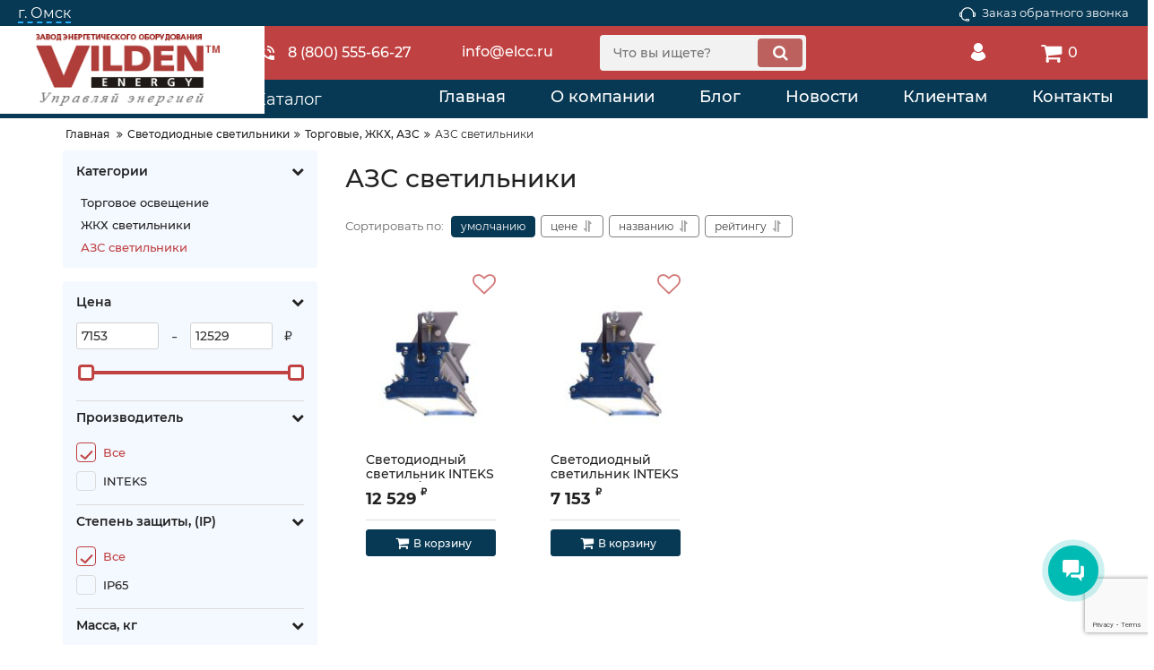

--- FILE ---
content_type: text/html; charset=utf-8
request_url: https://www.google.com/recaptcha/api2/anchor?ar=1&k=6Lc1c50aAAAAAEOK4oFIeMfvuHIySZ01lD-7cZhi&co=aHR0cHM6Ly9vbXMudmlsZGVuLnJ1OjQ0Mw..&hl=en&v=PoyoqOPhxBO7pBk68S4YbpHZ&size=invisible&anchor-ms=20000&execute-ms=30000&cb=qx6otxuticgo
body_size: 48796
content:
<!DOCTYPE HTML><html dir="ltr" lang="en"><head><meta http-equiv="Content-Type" content="text/html; charset=UTF-8">
<meta http-equiv="X-UA-Compatible" content="IE=edge">
<title>reCAPTCHA</title>
<style type="text/css">
/* cyrillic-ext */
@font-face {
  font-family: 'Roboto';
  font-style: normal;
  font-weight: 400;
  font-stretch: 100%;
  src: url(//fonts.gstatic.com/s/roboto/v48/KFO7CnqEu92Fr1ME7kSn66aGLdTylUAMa3GUBHMdazTgWw.woff2) format('woff2');
  unicode-range: U+0460-052F, U+1C80-1C8A, U+20B4, U+2DE0-2DFF, U+A640-A69F, U+FE2E-FE2F;
}
/* cyrillic */
@font-face {
  font-family: 'Roboto';
  font-style: normal;
  font-weight: 400;
  font-stretch: 100%;
  src: url(//fonts.gstatic.com/s/roboto/v48/KFO7CnqEu92Fr1ME7kSn66aGLdTylUAMa3iUBHMdazTgWw.woff2) format('woff2');
  unicode-range: U+0301, U+0400-045F, U+0490-0491, U+04B0-04B1, U+2116;
}
/* greek-ext */
@font-face {
  font-family: 'Roboto';
  font-style: normal;
  font-weight: 400;
  font-stretch: 100%;
  src: url(//fonts.gstatic.com/s/roboto/v48/KFO7CnqEu92Fr1ME7kSn66aGLdTylUAMa3CUBHMdazTgWw.woff2) format('woff2');
  unicode-range: U+1F00-1FFF;
}
/* greek */
@font-face {
  font-family: 'Roboto';
  font-style: normal;
  font-weight: 400;
  font-stretch: 100%;
  src: url(//fonts.gstatic.com/s/roboto/v48/KFO7CnqEu92Fr1ME7kSn66aGLdTylUAMa3-UBHMdazTgWw.woff2) format('woff2');
  unicode-range: U+0370-0377, U+037A-037F, U+0384-038A, U+038C, U+038E-03A1, U+03A3-03FF;
}
/* math */
@font-face {
  font-family: 'Roboto';
  font-style: normal;
  font-weight: 400;
  font-stretch: 100%;
  src: url(//fonts.gstatic.com/s/roboto/v48/KFO7CnqEu92Fr1ME7kSn66aGLdTylUAMawCUBHMdazTgWw.woff2) format('woff2');
  unicode-range: U+0302-0303, U+0305, U+0307-0308, U+0310, U+0312, U+0315, U+031A, U+0326-0327, U+032C, U+032F-0330, U+0332-0333, U+0338, U+033A, U+0346, U+034D, U+0391-03A1, U+03A3-03A9, U+03B1-03C9, U+03D1, U+03D5-03D6, U+03F0-03F1, U+03F4-03F5, U+2016-2017, U+2034-2038, U+203C, U+2040, U+2043, U+2047, U+2050, U+2057, U+205F, U+2070-2071, U+2074-208E, U+2090-209C, U+20D0-20DC, U+20E1, U+20E5-20EF, U+2100-2112, U+2114-2115, U+2117-2121, U+2123-214F, U+2190, U+2192, U+2194-21AE, U+21B0-21E5, U+21F1-21F2, U+21F4-2211, U+2213-2214, U+2216-22FF, U+2308-230B, U+2310, U+2319, U+231C-2321, U+2336-237A, U+237C, U+2395, U+239B-23B7, U+23D0, U+23DC-23E1, U+2474-2475, U+25AF, U+25B3, U+25B7, U+25BD, U+25C1, U+25CA, U+25CC, U+25FB, U+266D-266F, U+27C0-27FF, U+2900-2AFF, U+2B0E-2B11, U+2B30-2B4C, U+2BFE, U+3030, U+FF5B, U+FF5D, U+1D400-1D7FF, U+1EE00-1EEFF;
}
/* symbols */
@font-face {
  font-family: 'Roboto';
  font-style: normal;
  font-weight: 400;
  font-stretch: 100%;
  src: url(//fonts.gstatic.com/s/roboto/v48/KFO7CnqEu92Fr1ME7kSn66aGLdTylUAMaxKUBHMdazTgWw.woff2) format('woff2');
  unicode-range: U+0001-000C, U+000E-001F, U+007F-009F, U+20DD-20E0, U+20E2-20E4, U+2150-218F, U+2190, U+2192, U+2194-2199, U+21AF, U+21E6-21F0, U+21F3, U+2218-2219, U+2299, U+22C4-22C6, U+2300-243F, U+2440-244A, U+2460-24FF, U+25A0-27BF, U+2800-28FF, U+2921-2922, U+2981, U+29BF, U+29EB, U+2B00-2BFF, U+4DC0-4DFF, U+FFF9-FFFB, U+10140-1018E, U+10190-1019C, U+101A0, U+101D0-101FD, U+102E0-102FB, U+10E60-10E7E, U+1D2C0-1D2D3, U+1D2E0-1D37F, U+1F000-1F0FF, U+1F100-1F1AD, U+1F1E6-1F1FF, U+1F30D-1F30F, U+1F315, U+1F31C, U+1F31E, U+1F320-1F32C, U+1F336, U+1F378, U+1F37D, U+1F382, U+1F393-1F39F, U+1F3A7-1F3A8, U+1F3AC-1F3AF, U+1F3C2, U+1F3C4-1F3C6, U+1F3CA-1F3CE, U+1F3D4-1F3E0, U+1F3ED, U+1F3F1-1F3F3, U+1F3F5-1F3F7, U+1F408, U+1F415, U+1F41F, U+1F426, U+1F43F, U+1F441-1F442, U+1F444, U+1F446-1F449, U+1F44C-1F44E, U+1F453, U+1F46A, U+1F47D, U+1F4A3, U+1F4B0, U+1F4B3, U+1F4B9, U+1F4BB, U+1F4BF, U+1F4C8-1F4CB, U+1F4D6, U+1F4DA, U+1F4DF, U+1F4E3-1F4E6, U+1F4EA-1F4ED, U+1F4F7, U+1F4F9-1F4FB, U+1F4FD-1F4FE, U+1F503, U+1F507-1F50B, U+1F50D, U+1F512-1F513, U+1F53E-1F54A, U+1F54F-1F5FA, U+1F610, U+1F650-1F67F, U+1F687, U+1F68D, U+1F691, U+1F694, U+1F698, U+1F6AD, U+1F6B2, U+1F6B9-1F6BA, U+1F6BC, U+1F6C6-1F6CF, U+1F6D3-1F6D7, U+1F6E0-1F6EA, U+1F6F0-1F6F3, U+1F6F7-1F6FC, U+1F700-1F7FF, U+1F800-1F80B, U+1F810-1F847, U+1F850-1F859, U+1F860-1F887, U+1F890-1F8AD, U+1F8B0-1F8BB, U+1F8C0-1F8C1, U+1F900-1F90B, U+1F93B, U+1F946, U+1F984, U+1F996, U+1F9E9, U+1FA00-1FA6F, U+1FA70-1FA7C, U+1FA80-1FA89, U+1FA8F-1FAC6, U+1FACE-1FADC, U+1FADF-1FAE9, U+1FAF0-1FAF8, U+1FB00-1FBFF;
}
/* vietnamese */
@font-face {
  font-family: 'Roboto';
  font-style: normal;
  font-weight: 400;
  font-stretch: 100%;
  src: url(//fonts.gstatic.com/s/roboto/v48/KFO7CnqEu92Fr1ME7kSn66aGLdTylUAMa3OUBHMdazTgWw.woff2) format('woff2');
  unicode-range: U+0102-0103, U+0110-0111, U+0128-0129, U+0168-0169, U+01A0-01A1, U+01AF-01B0, U+0300-0301, U+0303-0304, U+0308-0309, U+0323, U+0329, U+1EA0-1EF9, U+20AB;
}
/* latin-ext */
@font-face {
  font-family: 'Roboto';
  font-style: normal;
  font-weight: 400;
  font-stretch: 100%;
  src: url(//fonts.gstatic.com/s/roboto/v48/KFO7CnqEu92Fr1ME7kSn66aGLdTylUAMa3KUBHMdazTgWw.woff2) format('woff2');
  unicode-range: U+0100-02BA, U+02BD-02C5, U+02C7-02CC, U+02CE-02D7, U+02DD-02FF, U+0304, U+0308, U+0329, U+1D00-1DBF, U+1E00-1E9F, U+1EF2-1EFF, U+2020, U+20A0-20AB, U+20AD-20C0, U+2113, U+2C60-2C7F, U+A720-A7FF;
}
/* latin */
@font-face {
  font-family: 'Roboto';
  font-style: normal;
  font-weight: 400;
  font-stretch: 100%;
  src: url(//fonts.gstatic.com/s/roboto/v48/KFO7CnqEu92Fr1ME7kSn66aGLdTylUAMa3yUBHMdazQ.woff2) format('woff2');
  unicode-range: U+0000-00FF, U+0131, U+0152-0153, U+02BB-02BC, U+02C6, U+02DA, U+02DC, U+0304, U+0308, U+0329, U+2000-206F, U+20AC, U+2122, U+2191, U+2193, U+2212, U+2215, U+FEFF, U+FFFD;
}
/* cyrillic-ext */
@font-face {
  font-family: 'Roboto';
  font-style: normal;
  font-weight: 500;
  font-stretch: 100%;
  src: url(//fonts.gstatic.com/s/roboto/v48/KFO7CnqEu92Fr1ME7kSn66aGLdTylUAMa3GUBHMdazTgWw.woff2) format('woff2');
  unicode-range: U+0460-052F, U+1C80-1C8A, U+20B4, U+2DE0-2DFF, U+A640-A69F, U+FE2E-FE2F;
}
/* cyrillic */
@font-face {
  font-family: 'Roboto';
  font-style: normal;
  font-weight: 500;
  font-stretch: 100%;
  src: url(//fonts.gstatic.com/s/roboto/v48/KFO7CnqEu92Fr1ME7kSn66aGLdTylUAMa3iUBHMdazTgWw.woff2) format('woff2');
  unicode-range: U+0301, U+0400-045F, U+0490-0491, U+04B0-04B1, U+2116;
}
/* greek-ext */
@font-face {
  font-family: 'Roboto';
  font-style: normal;
  font-weight: 500;
  font-stretch: 100%;
  src: url(//fonts.gstatic.com/s/roboto/v48/KFO7CnqEu92Fr1ME7kSn66aGLdTylUAMa3CUBHMdazTgWw.woff2) format('woff2');
  unicode-range: U+1F00-1FFF;
}
/* greek */
@font-face {
  font-family: 'Roboto';
  font-style: normal;
  font-weight: 500;
  font-stretch: 100%;
  src: url(//fonts.gstatic.com/s/roboto/v48/KFO7CnqEu92Fr1ME7kSn66aGLdTylUAMa3-UBHMdazTgWw.woff2) format('woff2');
  unicode-range: U+0370-0377, U+037A-037F, U+0384-038A, U+038C, U+038E-03A1, U+03A3-03FF;
}
/* math */
@font-face {
  font-family: 'Roboto';
  font-style: normal;
  font-weight: 500;
  font-stretch: 100%;
  src: url(//fonts.gstatic.com/s/roboto/v48/KFO7CnqEu92Fr1ME7kSn66aGLdTylUAMawCUBHMdazTgWw.woff2) format('woff2');
  unicode-range: U+0302-0303, U+0305, U+0307-0308, U+0310, U+0312, U+0315, U+031A, U+0326-0327, U+032C, U+032F-0330, U+0332-0333, U+0338, U+033A, U+0346, U+034D, U+0391-03A1, U+03A3-03A9, U+03B1-03C9, U+03D1, U+03D5-03D6, U+03F0-03F1, U+03F4-03F5, U+2016-2017, U+2034-2038, U+203C, U+2040, U+2043, U+2047, U+2050, U+2057, U+205F, U+2070-2071, U+2074-208E, U+2090-209C, U+20D0-20DC, U+20E1, U+20E5-20EF, U+2100-2112, U+2114-2115, U+2117-2121, U+2123-214F, U+2190, U+2192, U+2194-21AE, U+21B0-21E5, U+21F1-21F2, U+21F4-2211, U+2213-2214, U+2216-22FF, U+2308-230B, U+2310, U+2319, U+231C-2321, U+2336-237A, U+237C, U+2395, U+239B-23B7, U+23D0, U+23DC-23E1, U+2474-2475, U+25AF, U+25B3, U+25B7, U+25BD, U+25C1, U+25CA, U+25CC, U+25FB, U+266D-266F, U+27C0-27FF, U+2900-2AFF, U+2B0E-2B11, U+2B30-2B4C, U+2BFE, U+3030, U+FF5B, U+FF5D, U+1D400-1D7FF, U+1EE00-1EEFF;
}
/* symbols */
@font-face {
  font-family: 'Roboto';
  font-style: normal;
  font-weight: 500;
  font-stretch: 100%;
  src: url(//fonts.gstatic.com/s/roboto/v48/KFO7CnqEu92Fr1ME7kSn66aGLdTylUAMaxKUBHMdazTgWw.woff2) format('woff2');
  unicode-range: U+0001-000C, U+000E-001F, U+007F-009F, U+20DD-20E0, U+20E2-20E4, U+2150-218F, U+2190, U+2192, U+2194-2199, U+21AF, U+21E6-21F0, U+21F3, U+2218-2219, U+2299, U+22C4-22C6, U+2300-243F, U+2440-244A, U+2460-24FF, U+25A0-27BF, U+2800-28FF, U+2921-2922, U+2981, U+29BF, U+29EB, U+2B00-2BFF, U+4DC0-4DFF, U+FFF9-FFFB, U+10140-1018E, U+10190-1019C, U+101A0, U+101D0-101FD, U+102E0-102FB, U+10E60-10E7E, U+1D2C0-1D2D3, U+1D2E0-1D37F, U+1F000-1F0FF, U+1F100-1F1AD, U+1F1E6-1F1FF, U+1F30D-1F30F, U+1F315, U+1F31C, U+1F31E, U+1F320-1F32C, U+1F336, U+1F378, U+1F37D, U+1F382, U+1F393-1F39F, U+1F3A7-1F3A8, U+1F3AC-1F3AF, U+1F3C2, U+1F3C4-1F3C6, U+1F3CA-1F3CE, U+1F3D4-1F3E0, U+1F3ED, U+1F3F1-1F3F3, U+1F3F5-1F3F7, U+1F408, U+1F415, U+1F41F, U+1F426, U+1F43F, U+1F441-1F442, U+1F444, U+1F446-1F449, U+1F44C-1F44E, U+1F453, U+1F46A, U+1F47D, U+1F4A3, U+1F4B0, U+1F4B3, U+1F4B9, U+1F4BB, U+1F4BF, U+1F4C8-1F4CB, U+1F4D6, U+1F4DA, U+1F4DF, U+1F4E3-1F4E6, U+1F4EA-1F4ED, U+1F4F7, U+1F4F9-1F4FB, U+1F4FD-1F4FE, U+1F503, U+1F507-1F50B, U+1F50D, U+1F512-1F513, U+1F53E-1F54A, U+1F54F-1F5FA, U+1F610, U+1F650-1F67F, U+1F687, U+1F68D, U+1F691, U+1F694, U+1F698, U+1F6AD, U+1F6B2, U+1F6B9-1F6BA, U+1F6BC, U+1F6C6-1F6CF, U+1F6D3-1F6D7, U+1F6E0-1F6EA, U+1F6F0-1F6F3, U+1F6F7-1F6FC, U+1F700-1F7FF, U+1F800-1F80B, U+1F810-1F847, U+1F850-1F859, U+1F860-1F887, U+1F890-1F8AD, U+1F8B0-1F8BB, U+1F8C0-1F8C1, U+1F900-1F90B, U+1F93B, U+1F946, U+1F984, U+1F996, U+1F9E9, U+1FA00-1FA6F, U+1FA70-1FA7C, U+1FA80-1FA89, U+1FA8F-1FAC6, U+1FACE-1FADC, U+1FADF-1FAE9, U+1FAF0-1FAF8, U+1FB00-1FBFF;
}
/* vietnamese */
@font-face {
  font-family: 'Roboto';
  font-style: normal;
  font-weight: 500;
  font-stretch: 100%;
  src: url(//fonts.gstatic.com/s/roboto/v48/KFO7CnqEu92Fr1ME7kSn66aGLdTylUAMa3OUBHMdazTgWw.woff2) format('woff2');
  unicode-range: U+0102-0103, U+0110-0111, U+0128-0129, U+0168-0169, U+01A0-01A1, U+01AF-01B0, U+0300-0301, U+0303-0304, U+0308-0309, U+0323, U+0329, U+1EA0-1EF9, U+20AB;
}
/* latin-ext */
@font-face {
  font-family: 'Roboto';
  font-style: normal;
  font-weight: 500;
  font-stretch: 100%;
  src: url(//fonts.gstatic.com/s/roboto/v48/KFO7CnqEu92Fr1ME7kSn66aGLdTylUAMa3KUBHMdazTgWw.woff2) format('woff2');
  unicode-range: U+0100-02BA, U+02BD-02C5, U+02C7-02CC, U+02CE-02D7, U+02DD-02FF, U+0304, U+0308, U+0329, U+1D00-1DBF, U+1E00-1E9F, U+1EF2-1EFF, U+2020, U+20A0-20AB, U+20AD-20C0, U+2113, U+2C60-2C7F, U+A720-A7FF;
}
/* latin */
@font-face {
  font-family: 'Roboto';
  font-style: normal;
  font-weight: 500;
  font-stretch: 100%;
  src: url(//fonts.gstatic.com/s/roboto/v48/KFO7CnqEu92Fr1ME7kSn66aGLdTylUAMa3yUBHMdazQ.woff2) format('woff2');
  unicode-range: U+0000-00FF, U+0131, U+0152-0153, U+02BB-02BC, U+02C6, U+02DA, U+02DC, U+0304, U+0308, U+0329, U+2000-206F, U+20AC, U+2122, U+2191, U+2193, U+2212, U+2215, U+FEFF, U+FFFD;
}
/* cyrillic-ext */
@font-face {
  font-family: 'Roboto';
  font-style: normal;
  font-weight: 900;
  font-stretch: 100%;
  src: url(//fonts.gstatic.com/s/roboto/v48/KFO7CnqEu92Fr1ME7kSn66aGLdTylUAMa3GUBHMdazTgWw.woff2) format('woff2');
  unicode-range: U+0460-052F, U+1C80-1C8A, U+20B4, U+2DE0-2DFF, U+A640-A69F, U+FE2E-FE2F;
}
/* cyrillic */
@font-face {
  font-family: 'Roboto';
  font-style: normal;
  font-weight: 900;
  font-stretch: 100%;
  src: url(//fonts.gstatic.com/s/roboto/v48/KFO7CnqEu92Fr1ME7kSn66aGLdTylUAMa3iUBHMdazTgWw.woff2) format('woff2');
  unicode-range: U+0301, U+0400-045F, U+0490-0491, U+04B0-04B1, U+2116;
}
/* greek-ext */
@font-face {
  font-family: 'Roboto';
  font-style: normal;
  font-weight: 900;
  font-stretch: 100%;
  src: url(//fonts.gstatic.com/s/roboto/v48/KFO7CnqEu92Fr1ME7kSn66aGLdTylUAMa3CUBHMdazTgWw.woff2) format('woff2');
  unicode-range: U+1F00-1FFF;
}
/* greek */
@font-face {
  font-family: 'Roboto';
  font-style: normal;
  font-weight: 900;
  font-stretch: 100%;
  src: url(//fonts.gstatic.com/s/roboto/v48/KFO7CnqEu92Fr1ME7kSn66aGLdTylUAMa3-UBHMdazTgWw.woff2) format('woff2');
  unicode-range: U+0370-0377, U+037A-037F, U+0384-038A, U+038C, U+038E-03A1, U+03A3-03FF;
}
/* math */
@font-face {
  font-family: 'Roboto';
  font-style: normal;
  font-weight: 900;
  font-stretch: 100%;
  src: url(//fonts.gstatic.com/s/roboto/v48/KFO7CnqEu92Fr1ME7kSn66aGLdTylUAMawCUBHMdazTgWw.woff2) format('woff2');
  unicode-range: U+0302-0303, U+0305, U+0307-0308, U+0310, U+0312, U+0315, U+031A, U+0326-0327, U+032C, U+032F-0330, U+0332-0333, U+0338, U+033A, U+0346, U+034D, U+0391-03A1, U+03A3-03A9, U+03B1-03C9, U+03D1, U+03D5-03D6, U+03F0-03F1, U+03F4-03F5, U+2016-2017, U+2034-2038, U+203C, U+2040, U+2043, U+2047, U+2050, U+2057, U+205F, U+2070-2071, U+2074-208E, U+2090-209C, U+20D0-20DC, U+20E1, U+20E5-20EF, U+2100-2112, U+2114-2115, U+2117-2121, U+2123-214F, U+2190, U+2192, U+2194-21AE, U+21B0-21E5, U+21F1-21F2, U+21F4-2211, U+2213-2214, U+2216-22FF, U+2308-230B, U+2310, U+2319, U+231C-2321, U+2336-237A, U+237C, U+2395, U+239B-23B7, U+23D0, U+23DC-23E1, U+2474-2475, U+25AF, U+25B3, U+25B7, U+25BD, U+25C1, U+25CA, U+25CC, U+25FB, U+266D-266F, U+27C0-27FF, U+2900-2AFF, U+2B0E-2B11, U+2B30-2B4C, U+2BFE, U+3030, U+FF5B, U+FF5D, U+1D400-1D7FF, U+1EE00-1EEFF;
}
/* symbols */
@font-face {
  font-family: 'Roboto';
  font-style: normal;
  font-weight: 900;
  font-stretch: 100%;
  src: url(//fonts.gstatic.com/s/roboto/v48/KFO7CnqEu92Fr1ME7kSn66aGLdTylUAMaxKUBHMdazTgWw.woff2) format('woff2');
  unicode-range: U+0001-000C, U+000E-001F, U+007F-009F, U+20DD-20E0, U+20E2-20E4, U+2150-218F, U+2190, U+2192, U+2194-2199, U+21AF, U+21E6-21F0, U+21F3, U+2218-2219, U+2299, U+22C4-22C6, U+2300-243F, U+2440-244A, U+2460-24FF, U+25A0-27BF, U+2800-28FF, U+2921-2922, U+2981, U+29BF, U+29EB, U+2B00-2BFF, U+4DC0-4DFF, U+FFF9-FFFB, U+10140-1018E, U+10190-1019C, U+101A0, U+101D0-101FD, U+102E0-102FB, U+10E60-10E7E, U+1D2C0-1D2D3, U+1D2E0-1D37F, U+1F000-1F0FF, U+1F100-1F1AD, U+1F1E6-1F1FF, U+1F30D-1F30F, U+1F315, U+1F31C, U+1F31E, U+1F320-1F32C, U+1F336, U+1F378, U+1F37D, U+1F382, U+1F393-1F39F, U+1F3A7-1F3A8, U+1F3AC-1F3AF, U+1F3C2, U+1F3C4-1F3C6, U+1F3CA-1F3CE, U+1F3D4-1F3E0, U+1F3ED, U+1F3F1-1F3F3, U+1F3F5-1F3F7, U+1F408, U+1F415, U+1F41F, U+1F426, U+1F43F, U+1F441-1F442, U+1F444, U+1F446-1F449, U+1F44C-1F44E, U+1F453, U+1F46A, U+1F47D, U+1F4A3, U+1F4B0, U+1F4B3, U+1F4B9, U+1F4BB, U+1F4BF, U+1F4C8-1F4CB, U+1F4D6, U+1F4DA, U+1F4DF, U+1F4E3-1F4E6, U+1F4EA-1F4ED, U+1F4F7, U+1F4F9-1F4FB, U+1F4FD-1F4FE, U+1F503, U+1F507-1F50B, U+1F50D, U+1F512-1F513, U+1F53E-1F54A, U+1F54F-1F5FA, U+1F610, U+1F650-1F67F, U+1F687, U+1F68D, U+1F691, U+1F694, U+1F698, U+1F6AD, U+1F6B2, U+1F6B9-1F6BA, U+1F6BC, U+1F6C6-1F6CF, U+1F6D3-1F6D7, U+1F6E0-1F6EA, U+1F6F0-1F6F3, U+1F6F7-1F6FC, U+1F700-1F7FF, U+1F800-1F80B, U+1F810-1F847, U+1F850-1F859, U+1F860-1F887, U+1F890-1F8AD, U+1F8B0-1F8BB, U+1F8C0-1F8C1, U+1F900-1F90B, U+1F93B, U+1F946, U+1F984, U+1F996, U+1F9E9, U+1FA00-1FA6F, U+1FA70-1FA7C, U+1FA80-1FA89, U+1FA8F-1FAC6, U+1FACE-1FADC, U+1FADF-1FAE9, U+1FAF0-1FAF8, U+1FB00-1FBFF;
}
/* vietnamese */
@font-face {
  font-family: 'Roboto';
  font-style: normal;
  font-weight: 900;
  font-stretch: 100%;
  src: url(//fonts.gstatic.com/s/roboto/v48/KFO7CnqEu92Fr1ME7kSn66aGLdTylUAMa3OUBHMdazTgWw.woff2) format('woff2');
  unicode-range: U+0102-0103, U+0110-0111, U+0128-0129, U+0168-0169, U+01A0-01A1, U+01AF-01B0, U+0300-0301, U+0303-0304, U+0308-0309, U+0323, U+0329, U+1EA0-1EF9, U+20AB;
}
/* latin-ext */
@font-face {
  font-family: 'Roboto';
  font-style: normal;
  font-weight: 900;
  font-stretch: 100%;
  src: url(//fonts.gstatic.com/s/roboto/v48/KFO7CnqEu92Fr1ME7kSn66aGLdTylUAMa3KUBHMdazTgWw.woff2) format('woff2');
  unicode-range: U+0100-02BA, U+02BD-02C5, U+02C7-02CC, U+02CE-02D7, U+02DD-02FF, U+0304, U+0308, U+0329, U+1D00-1DBF, U+1E00-1E9F, U+1EF2-1EFF, U+2020, U+20A0-20AB, U+20AD-20C0, U+2113, U+2C60-2C7F, U+A720-A7FF;
}
/* latin */
@font-face {
  font-family: 'Roboto';
  font-style: normal;
  font-weight: 900;
  font-stretch: 100%;
  src: url(//fonts.gstatic.com/s/roboto/v48/KFO7CnqEu92Fr1ME7kSn66aGLdTylUAMa3yUBHMdazQ.woff2) format('woff2');
  unicode-range: U+0000-00FF, U+0131, U+0152-0153, U+02BB-02BC, U+02C6, U+02DA, U+02DC, U+0304, U+0308, U+0329, U+2000-206F, U+20AC, U+2122, U+2191, U+2193, U+2212, U+2215, U+FEFF, U+FFFD;
}

</style>
<link rel="stylesheet" type="text/css" href="https://www.gstatic.com/recaptcha/releases/PoyoqOPhxBO7pBk68S4YbpHZ/styles__ltr.css">
<script nonce="BsOkKlEtCvJuyxCsthxNIQ" type="text/javascript">window['__recaptcha_api'] = 'https://www.google.com/recaptcha/api2/';</script>
<script type="text/javascript" src="https://www.gstatic.com/recaptcha/releases/PoyoqOPhxBO7pBk68S4YbpHZ/recaptcha__en.js" nonce="BsOkKlEtCvJuyxCsthxNIQ">
      
    </script></head>
<body><div id="rc-anchor-alert" class="rc-anchor-alert"></div>
<input type="hidden" id="recaptcha-token" value="[base64]">
<script type="text/javascript" nonce="BsOkKlEtCvJuyxCsthxNIQ">
      recaptcha.anchor.Main.init("[\x22ainput\x22,[\x22bgdata\x22,\x22\x22,\[base64]/[base64]/MjU1Ong/[base64]/[base64]/[base64]/[base64]/[base64]/[base64]/[base64]/[base64]/[base64]/[base64]/[base64]/[base64]/[base64]/[base64]/[base64]\\u003d\x22,\[base64]\\u003d\x22,\x22RsKDfUbCiipawoJcw4zCh2RNQiRHw6jCg2AswotPA8OPF8O0BSg+MSBqwoPCp2B3wpXCq1fCu2HDu8K2XVPCqk9WJMOlw7F+w64SHsOxIHEYRsO9R8KYw6x0w60vNgBha8O1w4DCjcOxL8K6Ai/CqsKaMcKMwp3DjcOfw4YYw6XDhsO2wqpvJioxwovDnMOnTUzDtcO8TcOXwq80UMOTeVNZRDbDm8K7ZMKOwqfCkMOeYG/CgRzDlWnCpxtIX8OANsORwozDj8OEwoVewqpiTHhuFsO+wo0RMcObSwPCvsKEbkLDmicHVGpeNVzChsKOwpQvNwzCicKCWUTDjg/[base64]/E3HCocKvw7gCw5xew6I0IMKkw5RXw4N/LSnDux7ClsKvw6Utw6Uow53Cj8KbNcKbXzTDgsOCFsONM3rCmsKFDhDDtlh0fRPDtSvDu1kNe8OFGcKLwqPDssK0WsKOwro7w6Y6UmEewoshw5DCnsOrYsKLw684wrY9GsKdwqXCjcORwp0SHcKAw55mwp3Ch0LCtsO5w6HCocK/[base64]/wq7DomrCvSxwHlnClsK6H8OGBWTDh3fDtjMXw6HCh0RnA8KAwpdHQizDlsOUwq/DjcOAw6bCkMOqW8O+OMKgX8ODasOSwrp/VMKyewoGwq/[base64]/Ci8OOCEQvf8KYwp/[base64]/[base64]/CvsK/G8KOwqLCkSwvwokLXVDCosK8w47DucKvKsO7TmbDkMO7VzbDmErDiMKMw4gNI8Kmw4vDpGzCkcKkQSdVScKSZcOYw7DDl8KDwqtLwr/CvkNHwp7CqMKcwq9fM8OsDsKrNw3DiMOWV8K5w7wMDXd/HMOew7duwodWKcK3BcKgw6vCvQvCmMKsFcObXnDDqsK9UcK/KcOGw5JQwpHClsKGWhcDSsOHaDw6w41nwpcLWDIwYMO/SUBxW8KKPwHDu2rCr8K2w7Vzw7XChMKuw7XCr8KWX1sGwq5pScKnOT3DmcOawohbVT5MwqHClRbDqCgqL8OtwrJTwoFCQ8KhYcO5wprDgRcBdjsMYmLDgG3Cn3fChsOawrTDgsKLRsKIP0pGwqLCmSEkNsK/w6rClGoSK33CkiVewohUAMKVLhLDk8KrC8KjWGZjKyZFGcO6DHDCm8OUwrF8NFQ9w4PCl2B0w6XDrMOXSWYkYz8Nw5ZkwpDDisOmw5HCmSTDjcOuMMOjwr3CmyvDvmDDjCQeXsOLSnHDosK0cMOWwqsLwpnChzXCu8KrwoVew5ZJwozColpeZcK/LHMDwpBMw5tDwr/DrTF3ZsK7w7gQwpbDp8OVwobCny0vHH3DpsKVwoUAw7DCizJhbsO/H8KLw4hew7AOVyvDqcKjworCvSRPwpvCjR8uw5XDshA+woDDjB9OwoBlM23DqUXDn8KXw5bCg8KfwpdZw7LCr8K4eWXDlcKIcsK5wrpVw68vw4HDjxQJwqJbwrnDu3NHw67DocKqwrweVX3DsHoXwpXCqV/DgCLCusOgFMKfSMKLwrrCk8KvwpfCnMKpMsK0wrDCrsKpw4Rqw7t8TQMnbkg1WcOqRRnDocK/[base64]/[base64]/worDp8OkFXo0WzbDv8O+wpdPA8Oxw5fDg8OsR8OgIcOCV8KGNGvDmsKFwozCgcK2MTULbVnCnXZowq7CjgzCtsOaHcOOCMK/cUZOIsKnwq/DhMOkw7RVLsO6Z8KnZ8O7AMKTwq9MwoAow6jChG4WwpjDg25Qw6rCsSJqw7DDlV9Cej9QPcKsw6E/N8KmBcOJRMO2AsOgSkE1wqxaETXDqcOmwrTCi0rCtlxUw55CM8K9AsKNwrPDkE9rQMOew6LCkCRmw5PCpMK1wp0qw4HCo8KnJA/CjcOjf3UCw47Ct8KWwokmwrcIwo7DkyJKw57Du3Mkwr/CpcOpOMKPwrMKWcKjwq9Nw742w7nCisO8w4t1KcOrw7nChcOzw518w6LDscOEw5nDmVvCuREnKRLDoWxoR21+G8OuIsOyw5BNwo5fwobDlRMPw4YXwpLDpA/[base64]/wp8FAQ8YVMKVI3vCvMOkw6l1w5nCvcKQw6QGBFvDq0PCpDN/w7g6wrY/NwM9woVRfRLDgA4NwrrDu8KTVB1Jwo5+wpURwpvDqy3CoznCisONwqnDt8K8JjF1NsOtwrPDlXXCpi4bNsOhGsOhw48qAcOmwprCmcO+woXDssOjPlFQdTPDrljDosOWwoTDlhIGw63Dk8OLAVjDncKMH8OrZsOYw77DlAPCjgtIRlTDsUU0wp/[base64]/[base64]/DtsOYRivDk8OCFsK3alTDpBAswrY5B8KYw4jCssOGw51JwoFewrAHYzHCszrCtwgSwpHDiMOObsOqOVkow41+wrXCq8KQwojCqMK/w4TCv8KAwpt4w6g5AyYLw6BxYcO3w4bCqixdL08/[base64]/w4PCuDQ2w6HDoEfCuMKbw4dwXh9wwr/DjHxVwqR6RMOdw6HDsnk8w4XDm8KoEMKuIRbDpDPCpV9awp82wqQzDcKfcGVrwoXCscOCwo7DnsObwoXDncKfBsKvZcKbwonCm8Kdw4XDk8KxKcOXwrkKwod0WMOQw6/CscOYw4DDtcKNw7bCmQhLwrDCr3ccNgnDtyfDvSAVw7jCvcOURMOAw6XDqcKIw4g1B1fCqz/[base64]/DvsKgw5o0Hmt7VMKBb1PCssO7fQzDk8KmUMKdf3rDtQomfMK/w5/CnAvDncOgTmYAwoM2wooZwr5QA0I0wqFbw6zDsUJpLMOkYMKrwqVETkchGlvCgBgHwq/[base64]/wrnDmgTDicKvKy3Dvg3CtEhiXcOWJVjDs8Ofw5IGwqXDgFspDG86IsOwwpggYcKsw7NDWVzCpcKrcUTDkcOIw6JMw5DDucKNw7hSQQoiw7LCmCVxwpY0UT1kw5vDqMKGwpvDoMKuwqcow4DCrCkDwp/[base64]/Cv8ObwonCuyQ7wqVJwqTCp8ObJ8KIQ8OVemJvfzoVUMK1wo4lw4kGYVYnTsOTDmwPJEHDhjlhCcOzKRAFCMKDB07CsnjCqVU9w7RBw5XCqMOtw60YwrTDrSBLch1+wpfCssOxw7TCg0zDiiXDscOPwqlZw6/Dhyljwp3CiQzDncKlw5bDk20OwrAlw6Rlw4jCmELCsErDrl7DpsKrCQ7DpcKDwprDsFcDwpIsLcKLwr9VL8KgccO/w43CvsOkDAXDiMKPwoZ/wqt+wofCinN0ICTDncOXwq7Dh01oScOHw5fCssKVIh/DucOyw5t4D8Oyw4UrGMKqw4sSMsK1WzPCicK8KMOlNUzDh0d9wr4nYWfCncOVwovDtcKuwozDuMOrZRAQwoLDjMKSwrkeYkHDtcOqSmbDgcOSa0/DgsOvw4EWTMOOa8OOwr14RTXDpsKtw6/DkyLCpsKAw5jCikPDrMKMwrsJSR1BBVMkwovDlsOxex7DkSM7bMOIw59lwqQQw5cbKWHCn8KTO2fCqMKDHcOXw7HDvx1hw7nDpld0wqFzwrPDjRDDpsOuwo5fU8KmwoLDscOLw7LCs8KxwrxzFjfDmB56W8O+w6fCucKLw6HDpsK5w7DChMKHd8KZZE/Cr8Knw78/[base64]/[base64]/ClQRtPsKPwqnDr8KSw4cqfcOsw4LCmMOawoUGD8OjQS3CqVZjw7jCucOCElvDjgtjw4ktVCdyd0HCrMO0bDERw6tRwoEqRCBOeGExw5/CvsOdwpMswpMjczYJIMK5fzR+DMOwwq7CscO2G8Kqd8OuwonCscOvNcKYQcKewpNIwoQAwozDnsKyw5k+wog6w6/[base64]/Ckhclwp/DlR8VQy7CuQTCucOLWsKzwrcTfjLDlsKqZTMgwrPCqsOWw7/[base64]/[base64]/TcK9w5/DsEh4YV0hw4DCrzlLwqMXwoDCvkjDlGpfJcOEen/ChMKDwpsaTALDvhbCgTATwr/Dn8OQWcOvw4Jlw4rCmsK0FVYSAcOrw4rCn8KkY8O3aCTDsW0YcMKMw6/CkDtNw54NwqBQSW7CkMOeXj/Cv0cnL8KOw7IINxfCrV/[base64]/[base64]/w5rDrGlDwrDCg8OwwroUw6XCq8OUw4XCnMKCM8KSXm5BGsOowqIkAVTCmMOlwpvCn3vDoMOJw4bCmsOUTkZkODXCuTjDhcKYQjvClQ7DlSnCq8Oqw7Rvw5tpw6vCs8Opwp7CrsKEIXvDlMKwwo5qJAdqw5k+a8KmFcOUP8ObwqlYwqnChMOFw7RDCMK/[base64]/CqsKKB8Opw6/DucOfwo9JfmNjUlYcaBl0w7fDjMOdw7fDnDMwfCBFwpHClAo0VsOscU9jAsOYIFU9fC7Ch8O9wo4/KXrDinnDgDnCmsOfWMKpw4kXYsOJw4LCpnnDjDnCpDvDrcK8XEN6wr9Lwp/CpXDDliEZw71oLSYJIMKMMsOEwobCv8KhU17DksKqX8ORwpQuYcOQw7huw5fDiwAPZ8O4ZEtiGMO0wqZvw7jCqBzCu04GEnzDksKdwp0lwoLCg0LCrsKkwqFaw6dYOnPCvyJxwo/DtMKHE8KJw61hw5VyQ8O4YVMcw4vChjDDjMOZw4AOdWYseUrCu37CvxA6wpvDujfCmsOiel/CucKwUFnCjsKDLFFKw6bCpcOjwp7DvcO2AnUfDsKpw75WEnVswrxnCsKRbsKGw45fVsKIAjAJWsOZOsK0w73CkMOVw4NqTsKcOzHCoMOgOkjCoMKDw7jCt2/DvsKjNE4HScOdw6jDkyhMw6PCk8KdZsOrw6UBNMKvaDLCq8Ksw7/CjR/[base64]/Drm00Eyckw6AodXbDmHfDvExYwrDDl0UQXsOnw5vDncOVw4R8w4fCpUVaVsKtC8KEwr5kw4vDucKZwoLDpcK7w4bCm8OsYi/[base64]/CnS5NPMOkwpPDr8OuA0M0alxrwq4dZ8O4wpvCt11gwpFNfhJQw5VZw5rDhx0geQ96w71sVsKvL8KowoXDu8KXw5Vnw4XCh1PDssO+w41HJ8O1wrNlwrpnOFdMw4ItcsKhPibDsMObAsO/UMKScsO5FsOwShDCgMKmOsOXw703ExU1wrPCuh7Du2fDq8KUA3/Dl24swr11K8K0wrYXw7xdb8KHD8O4BywGMEkkw6Iyw6LDuEDDhnszw7TChMOHQwE/bsORwpHCo3wSw6c3f8OQw5fCtMKZwq7CjF3CgDlAJHRMb8OPGcKaWcKTb8K2wqo/[base64]/CtcOmahUCw4DDpcKxHw7CsAjDqTNrw7PCpMOoYAlOUkdpwog/w73Chzsdw4pHdsOJwrk/w58Nw7rCjydkw51NwqHDrHJNDcKDJ8OpHGjDu2FaWsOEwoB4woLCjDRQwoYKwo41XMKHw5xKwozCocKkwqMhcRDCuk/[base64]/Cs8Kaw7jCsyVJwpHCqTY0GsKHK8OxZsKqw5AcwqEvw4FfRWfCucOKI23Ci8KQAnh0w7/[base64]/Gg3DnsKKwo44w6bDqWN0IcKZwrLDvjvDgAlswrzDm8Klw7TCvcOwwqFKfMO9XAE7e8O9Z2p/DER1w7HDgQZNw7NBwolTwpbDnBlIwofDvzs5woFXwqdOQQTDr8Kywq9iw511PDliw4liwrHCoMK3OghqA2nDk3zCiMKTw7zDqy8Ow4g4w7HDqhHDvMKuw5HChVwyw41iw6MxaMKuwonDuBTDll9pYXFKw6/[base64]/[base64]/[base64]/Dn8KoEcK1wrDCkMKMw4wIw7QqH1V9wqVHLUvCr1jDgMOxPAzClFbDgTZsBcOxwoTDkGETwo/CvcO6A3Zxw6XDiMOje8KHDxHDk0fCvD8Xw419TC/CncOFw64VcHbDkBrCr8O+EmrDlcKSMBhIP8K9Ex5GwrXCh8OcBVtVw4M1bXkNwrgUWCnCg8KAw6IHFcOuwoXCh8KeAVXClcOcwrHCsTDDqsOqwoAzwoo/fnbDlsOpfMOAAmvDssKJSmjCvMOFwrZPVzAWw6IGP2l7K8OUwqV9w5nCqsOMw4ApYzXCmD4Yw4pPwokDw58jwr01w6PCg8Krw5YmYMORSDDCksOqwqtuwp7CnXTDhsOOw5EcEVBPw5PDu8K9w7JhKgoKw7/ConjCp8OqRcKEw7/DsmtWwolow48cwqvDrMOmw5FDOFzDthrDli3Co8KLSsOBwo0Ww63DgcOVIxvClm3CmWvCpVzCu8K5fcOhc8K0Q1/Du8KQw7LCicONYMKbw7rDosOCZ8KSAMKdHsOPw4ICT8OBEsO9w73CkcKYw6U3wqpFw70/w50Hwq/DlcKGw4nCk8K5fidqFBNNSGIpwpkaw4nDssOtw7nComTCr8OVRigkw5RlBFQpw69VTVTDmhvCqQcUwp1gwrEswpJ6w4k7wovDkgVeVsOsw4jDkxh+w6/[base64]/DvcOyIjJsw5UWwrdhw6XDjcOuayc3Z8KMwrbCkGvDu3rCp8KzwrvCt0Z/Ri4gwpVjwpfCo27DjkTCiShlwq/Cg2DCq07Dgy/DncOjw4chw5oDKDfDvMOww5AGw6k5TMKQw6LDqcO1wrnCuzAFwrjCmsK8fMKGwrTDlsOcw5d/w4zChcKQw5AEwozCvcOywqAuwoDCnzELwq7Ck8OSw7NVw6JWw5AsdsK0WRjDqS3DpsKXwq5EwpbDocOOC2HCosKaw6rDj29raMKfw5Bxw6vCrsO5RsOsKXvCiHHDvhjCgDg8LcKKfwLCqcKvwopmwrkZb8K/wqXCpCrDgcOABFnDtVodE8K1UcKbP37CqwLCqDrDqEp1OMK5wqXDqCFKFD8PXAFzVEprw4R7Mw/DnHHDjMKmw7HCg20dY1TDrBg6f1TClsOmw419ccKTE1wzwrtFUnt8woHDtsOkw7rCuSE8woJ4cjkfw4BWw4HCnSB2wqJNIcKZwp/Dp8OHw6gmwqpRasOAw7XDssKLJ8Kiw53Dh0LCmQjCr8Oaw4zDog8obBVkwr/CjT3DlcOXVCrCsRpRwrzDkTXCon4awpEKw4LDjMKvwrBWwqDClgvDhMOLwqsTFykNw6odc8KLwq/Con3Dk1rDixHCsMOnw4pgwofDmMOmwq7CvSBIf8OBwoXDlcKHwrkyFWzDpMOFwr4RecKCw6nClcOiw6DCs8KZw77DmE/[base64]/DhGTDqUQxXXzCsAsZw77Du3/ChlQxUcKTw4LDmsKBw5/CmRtZNMObET07w4Vsw4zDvw7Cn8Kvw50Qw7/Dh8OsecOjJMK5ScK0FsK0wo0RWcOnP0EFUMKaw4PCocO7wrjCgcKew7zCisOBOmZnLBHDkcOwDF54egQfajlaw47Cv8KIGxLCusOBMUvCv1dTwog7w7TCrsKzw6ZZBsK8wosBRxHCkcO8w6FkCR7DqXt1w6vCs8OzwrPCuC/[base64]/wotMw5TDpwYuw4YLwoDDlCFYVsOxIMO1w63DlcOIdkQ6wpHDqjNhWw1jEy/DgcK1dcKCQH82fMOHDMKHw6rDpcKFw5HDgMKfYHbDgcOsesOtw4DDvMK4eGHDnx8uwpLDrsKhXW7CvcOrwpjDvF3CusO7asOYC8O1Y8K0wpjChcOcCMOhwqZaw7hkC8Ovw4xDwpoKQ01zwrRRw4/DicOxwq9aw5/CtsOpwpgCw4bCvH/DpMOpwr7DlXwZQMKGw5XDi35iwp8gTMOxwqQUHsOyUDBrw5xFQcOnOD4/w5Yvw7xzwo1XQgZ/L0XDvsKMW1/[base64]/[base64]/DqQfDrQvCtMO8wot4a8O8wo3Di0RoYFHDtR3DpMKiw6DCpSk/w5bDhcOcFMOQcxkIw6nDk2U7wocxbMOEwq/DtmjCvMKewoByPsO3w6fCoynDrwfDh8KYFApmwrwSNElZR8KcwqoXHCHCrcOTwoU/[base64]/[base64]/CmnIXwqNZw552w6jDnR95IjRgGcKERMKINcKbWTAdAMOFw7fCrsKgw7ocEMKSBsK/w6bDosOCLMOVw7rDkV9HXMKDU3trRcK5wq0pb27Dg8O3w7xwZDNXwo1BMsOXwqpFPcOvwqHDmVMXSnk4w407wrUyGXo/RcOYccKdPjLDmsOPwpXCpkVVHcKDB3c8wqzDqcKTGcKgYcK0wqd1wqfCtRhBwqo5bQvDlEsBw4kLPWDCr8OZSTVYSHnDscOsagvCm3/[base64]/[base64]/CvMKzw6zCoDNWwpcVw5nDnQDCq8KWLcK9wq3DgcOFw7zCkX3Cm8OHw6J3FFTDjcOcwr/DqA8Mwo5Zf0DDtBlON8OVw6rDtwRXw6t8O13Dk8O/[base64]/[base64]/[base64]/Cs8OqCMOXEn18wqjDhcOoRsKjwoIvFsOABjXCqsKdw7/DlE/DoGgFw6HClsOJwq8kYHYxGMK4GDrCnTLCm106wrPDg8Ouw5bDux/DjyVCYjlCRMKkwr8INsO6w45dwrRSMcKwwrHDicOAw5Uqw4nCgARWLRbCq8O/w6JcU8K8w6LChMKDw67Dhxcywoh+SyglYHInw6hPwrpuw79ZPsKaMcOnw5PDrVlifcOIw4DDsMKjOF0Jw4DCulPCsmrDvQDCv8KnegkcNMORSsKww6pqw5TCvFvCjMONw7XClMOvw7MPQGtbacOkWCHDjcOqLzo8w4YbwqrDsMKHw7/CoMORwq7CuTFww7DCjMK7wpxwwpTDriB0wpPDiMKsw4RSwpgcLcONBMOUw43Ck0M+ZR1gwrbDvsK6woPCvnHDpUrDpQjCvmfCmTDDplAKwppSXxnChcK5w5rDjsKCwpxkExHDiMKZwpXDnW1QKMKiw6XCvhlGwqYrH1Yuw50/fUXCmVgrw6dWc2RzwpzCggAzwrcaScKycCnDgn3ChsO2w7DDmMKZKsKgwrY8wrPCl8OKwrdiCcOpw6PCn8KbIMKhYALDkcOIMQbDmFFDDMKDwoHCvsOzSMKXcMKXwp/Cmk3DgxvDsxfCmTzDgMOBEDtTw5BOw5TCv8OgIWHCuXfCjxNzw5TCsMKvHcOdwrs6w7tVwqDCsMO+ccOoImzCnMOLw5DDtA3CjWzDrMKKw7VUBcOPaVBCQsKObcOYF8KvGGAbMcKuwrUrFHvCqsKHYsOlw4oewocTa1Vcw4JBwpLDsMK9dcOWw4A1w7PDscKJwo/DkGAGe8K2wrXDnWLDicOjw6Mcw55owofCk8ONw4LCojVqw6hdwrB7w7/CjwfDtH1CHVtYKsKKwqZUd8Ohw6/Dt2DDr8OHwqxObMOgdUrCt8KxJREyVDEVwqt8wqt6bFjCvMOZVE3DksKqLENiwrExEcOCw4rCgibCoXfCkjHDi8K2wp3CosO/CsK/Ez7Cqn4Rw6cWc8Kgw7gpw6YlMMOuP0LDm8KxasKqw4fDhMKFAFoEBMOiwqLDmEpsw5fChkHCmsOCIsO3PDbDqQHDkCPCqMOhCHzDiTI0w4pXUEFwIcKFwrh/PcK/wqLCnGHCqy7DuMKNw7LCpRBzw5/[base64]/DvcKiw7ZwSsKdB8OowozCu8OmaXoGwrnDjGTCg8O9MsOOw5bCoTrCqGxFa8OHTilvGsKZwqJNwqFHwq7DrMOTIyB2w4rCnA/DiMKid31SwqbCsCDCp8KFwrzDk3LCphgxKmfDgAwUNMK1wr3Crw7DrsKgPD3CrxFvDlJScMKHWSfCnMOzwokswqwgw6R0KsKMwrnDjsOMw7rCqXHCpGcXGsKWAsKdO0/[base64]/ClGt4ZFEdU8KYwq9pTsOnwr/CtcKyGsOWwrrCjMKkEzgIFwPDhsKuw6dXPjDDh2kKZjw2EMO/JgLCt8Oxw60gbmReZTbCvcO+CsOWQcKGwqDDjcKjIkLDizPDuR8xw4XDssOwRWnClyIOSmTDvQwIw7UCGcO+QB/Dmx3DmsK6SXw9LWnCvD4iw6gRQkcmwrtLwpMDNVDDhsO7wrbCjmUia8KrZ8K6SsOPdE4NEcKiMMKJw6B/w6vChwZgHTzDnTwECMKPBH58Jz8DBkwNDknDpGfDjzfDtiYpw6UTw65kHcKyMn8bEcKbw5vCo8OCw5fClFp4w6srWsK9V8O7TV/CqklCw5R+NXfDnirCtsOYw5zCjHlZTjbDnRlPWMOpwr5VHyFiE0EUU29nLmvCs1bCjMK3LhHClQ/ChTTClQDDpj3DqBbCgWnDsMOAC8K3GWXCsMOmeEwBMDtcdh/[base64]/CrW3Dm8K4w7LDjAEEE8KrwonDkMKmLsO0wqNdw7PDkMOOwrTDpMOcwq7CtMOuMwABQwdcwq1BMMOMFsK8Yw90Dzd1w4zDu8KIw6RmwqDDuGxRwoMfw77DogfCgFI/wrHDoVPCpcO9BnFUUynDosKrTMOewroIV8KnwqvCpmnCmcKvMsOMHiLDij8FworCsnvCkj4LdMKQwrTDkzrCucOrPsK1d3websOow6IhNS3ChnnCsV9HAcOqL8OPwobDpgfDl8OPRTPDsQ3CiUA4WsKGwoTCnyPCtz3Com/Du3/DunHCsyZMAB7Cj8K4GsKtwqfCm8OqUT5FwrHDi8OGwqsBaRUQOsK1wpxhMcOlw55Ew4vChsKpN2kDwoPCmClew6bDgURcwo4KwpB4ZmjCp8Otw6jCsMOPeXPCvnPCk8K4F8OQwqBcdW/Dv1HDgG4va8O8w6VWWsKJOSrCtV/DvDdKw7pAAT3DlsKzwpwwwqDDh2HDsGc1FT5nOMODSzIYw4Y8McOUw69awp1beBAvw4wiw6/[base64]/esOfVMOoDjHDtFjDo8KHw5/CnMOwwpnCoMO3d8Ocw70LTsKYwq1+wrXClng3woJgwq/[base64]/[base64]/F8OAEQx/wqhgCcOgE3UBwrHDthzCqXlmwq97BD/DlMKBGlJmRj/DjsORwr8DG8KXwpXCrMOFw4TDgTMjWUXCtMKowqHDk3gPwpTDvMODw4AxwqnDkMKGwqfCi8KYVyg8wpLChV7DtHIewr7Ci8K/wrgqaMK3wo1WL8KiwrUGLMKjwpvCt8KgVMKgGsOqw6fDnV3DvcKzwrApNsONNsOsZMO8w63DvsKOPcOOMCrDjiV/wqN9w4rCu8OiO8O3Q8O6Z8KISFE3VRHCkjnChcKANAxwwrQKwp3DgRBYHyLCmCNaQMOeB8Ofw5/DjsO1wrPCixrDkXPDpV9sw6nCgC/ClsOewqjDsCfDq8KewrdZw7dxw4wcw4RwKnXCmAXCplsbwofDmDtYGMKfwr0mwrw6OMKJw6XCg8KVGcKywrTDix3CvxLCpwLDhcKQOj0lwodxfnwdwqbConoHPTTCk8KZIcKwBVbDsMO8ZcOzXsKaV1nDmhXDssO7I3MQYMOcQ8K8wq/CtUvCrG0Bwp7DkcOdOcOdw4rCgkfDu8Omw4nDjMODAcOewrDDjzFrw7FIBsO3w5LDpnhpRnjDuQtrw5PDkMK8WsOJw7nDgcKMPMOjw7k1fMKxbcKmGcKeFGAQwqh4wpdGwqZQwr/Dsm5UwpBtdn/DgHQ3wobDlsOkHwUObn5yUi/Di8OkwrXDgTh1w48cNxBUFE4hwrtnDAEbN0JWEX/ClW1Iw5nDgnPCocOuwozDvyBpJxYIwoLDoibClMOTwrhTw54Zw7jDlcKSwqAcVA7Cu8KzwpcDwrhBwqTCl8KEwpjCmU1JLWN2w5hUSFIBeXDDgMOvwrgtU2pLfxQYwqPCkX7DkGHDmRPCiy/Dt8KEWzcFwpbDmQJdw7TCuMOIChfDjsOJb8KpwqlpQ8Otw6FFLgfDn3DDlF/DlUpDwpZ0w7gjV8KOw6cfwrBcIgRAw5bCqzbCnW0xw6U4cTfCgsKiYywGwpN2VMOJbsOZwoPDqsKVT0NkwoIpwq0gVcOqw489eMOiw655UcKlwoBsdsOOwo0FBMO2CcOdDMKgG8OVKcOJMTfCmsK1w6FNwqTDpQXCjG/[base64]/DszHDuVlgw4rCucO3wo0BwrLDjnbCsWHCgwRbdidABcKJDcO6VMOuwqYFwokFdRHDtjYlw6tACFzDgMO8wpRdTMO3wokbPUpIwoELw5s1VMKwcBbDhEw9TcONIB4bN8O8w6kPwobDm8OUVnPDnQbDjk/Do8OBOFjCn8Krw6DCo0/DhMO+w4PDgi9nwp/[base64]/CmnI6LcO9w6jDuwEwwoZ2wqbDjxQNw4QzFzh3bsOEwpRew54Yw5o1CVFCw6Aqw4V0SWY6CMOrw6TChDlrw697fUo6fXPDqMKNw6xPb8OeD8Ofa8OROcKSw7/Cj3AHwo7CncORHsKEw6FBKMONUTx8V0lEwo5qwr5WGMK8M0bDmSknD8O7wojDucKMwrshL1XChsO3EFRJBsO7wonCoMKJwpnDmMOgwpLCosOZw6fCng1eY8KRwoZpRiILw7rClCzDusO/w7nDgMOhYMOmwonCnsKYwp/Cvi5kw5IpVMObwrlaw7Fbw5DDucKiDFPDngnCrjZaw4cQK8OUw4jDqsKEJcK4w4vCvsODw6F/EyrDiMOgwpLCtcOTQ3bDpkR7wrnDkzY+w7fCoHfCnntcZ1ZTYcOXMn9OW3TDj0vCncOdw7PCpsO2BRbClWXDrwMwDAjCtsONwqp5w7NAw60rwoxfRiDCpkDDgcO2fcObCcKJSw96wp/CuDNUw7DClHnDvcObV8OFPlrCpMOuwqPCjcKDw5cLw5fCg8OPwr3ClnViwrRwG1/DpcKsw6fCkMK2ZA8/GS9Gwrk/PMKCwrFeZcO9wprDocK4wpLCnsKuw5ZJw7XDkMOGw4hXwqVmwqrChTcMd8OwcBE0wqXDp8ORwqNaw4drw4zDozk9esKgE8OFEkw8LUx0IFYwXBDCtxbDvBLDvcKRwrkrwr/CiMO/XzA4Tzh7wrV4PsOvwoPDj8O5wqRVRsKQw6oAZsOTwqAmS8OnGkjDmMK0bhTCl8KoB00rSsOdwqEzXD9FF2/CucOgSGQgDBLDgmoyw7DDtjt/[base64]/CnsKGw5PDtcKyw7fDojgywprCrmUfwqPDqcOwacOXw5jCocKiI1TDocKCE8K/CMKLwo8jCcOKNWLDo8KqViTDo8OYw7LDgcKcFsO+w6XDhlDCg8OnYMKTwr9pLSbDh8KKFMK9wqwrwrNPwrYvLMKwDF9Uwp4pw7BCM8Ohw4jDl0ZZTMOWFHV0wonDjsKZwp89w5dkwr8Jwo3CtsKqacOkT8ONwoxUw7rCqULCq8OOCVdzQMOROMK/T0pbXWXCjsOqecKiw4MnMsODwqNOwqcPwpFjRcOWwr/DvsOUwrZTM8KKfsKtaBXDmsKGwrvDksKCwp/CpXNbJMKEwrLCr3s4w4zDo8OsEsOgw6jCqsKVSWoWw6fCjj5Rwp/CgMKvX04WSMKgbT/DvcOuwojDkxpBBMKcDnLDscKsLlsiR8OQX0V1wrfCuW8Hw7ZHCk3CiMKtwpLDu8Odw7/DosOjd8KLw67CtsKLVMOgw7zDo8KZwrDDrF02JsOlwozDs8OhwpsiHxYsQsO2wprDsTRww7B/w5DDum12wqfDu0jCmMKjw6PDt8Kbw4HCnMKpIcKQf8KDfcKfw7NtwokzwrBaw5LDj8KAw7gte8O0Z0LClR/CvxbDn8KMwoDCq1fCu8K8djAuTCbCum7Dk8OzC8KaYH3Cp8KNFnwyfsOme0DDtsKoEcOew41rZ2IQw7vDiMOyw6HDoAptw5jDisK+aMKPNcOZAyLDvHA0RDzDjTbCtT/DiXASwrRzYsOGw6VpUsO+YcKSWcKjwqZyezjDh8KhwpNNAMOMw59Kwo/Cikt7w4HDqGp1RS0DBy/CjsKiwrdLwqfDsMOIw69xw5zDjBQlw58CbsKhfMK0ScKPworCjsKgAgPClWs8wrAWw7k7wrYfw6ddGcOlw5fCu2cJCMO+WnrDmcKGd03DkRV1WhDDsynDg0zDm8K2wrlPwqZ8IQ/DkxsYwrvCgMKfwr4xZ8KsPDHDnD7DjcOVw5wGSsOjw4lcf8K/wpHCksKvw6XDvsKdwqVww6Eyf8O/wr4QwrHCoBRZA8O5w6PClyxWwpTCnsKfOi1EwqRcwpXCpsOowr8TOsKzwpg3wojDicO4J8KwGcORw5AzJjLCp8O3w41MPg3DjU3ClyMMw6bDskZ2wqHCgsOqccKlVydbwqbDmcKpZW/DgsK/K3XDqhbDnhTDlH4gQMOTM8KnaMOjwpRdwqYZwpDDq8K1wonDoi/CicORw6EMw4jDh0fDvAxPKh54GzjChsK7wqkqPMOSwoR6wr8PwoElccKYw6/CmMOacTF1KMKUwpRaw6HCvCdYEsK1RHrCv8OcN8KzIMOfw5dPw4UWXcOBO8KmHcOQw6HClsKhw5DCs8OhKS7Cv8OKwrAIw7/DolJwwqp0wojDgx4hwpPCpjhIwoPDqcKgMAQ8RMKww4xqE3XDi1DDkMKlwoYiwr/ClHLDgMK3w5QoVxwtwrIlw73CrcKcAcKVw47CssOhw7oiwoTDn8O4wqsfdMKlwqoEw5zCkhwmCQoEwovCj2AdwqrDkMOkLsOvw410UcKJL8K9wooiw6HDo8OAwrbClkPDtR3CsDLDmCDDhsODU1DCrMOcw6U0OEnDnmDDnn7DgSzCkAs/wqnDosKaFV8bwq1+w5XDjMOuwpY5EsKDcMKEw4QTwop5R8KZw5jCnsOsw65iecO0cU7CuzDDhsKDWkjCigtFB8OmwrcBw5DCpsK/OzbCvjwmPcKOdsK6Cicvw70vQcOjOcOMFcOYwqB1wr9qRsOMw5MABBN4wqNtT8O7wrxiwr8xw7PCq0RgDMOJwoEww487w73CjMOdw5DCg8KwT8KbXF8ewr18b8Oaw7zCtQbCoMK/wofCu8KbMxzCgjzCmcKmYMOdIAgCNUlKw5bDnsKNwqdYwr5kw7h5wo5sI3sFIXRRwq/CvTZbJsOUw7vCv8KzeifDisKQfGARwo9eBMOGwpjDvsOew6NmAGIKwpVye8K8OzTDn8KUwqAlw4/[base64]/CA7ChTUNHMKpwonDmk7DihxtKcOMeGjCpCvChMOZcMO9wqjChH4oEMOvP8KkwqEFworDum7DlycSw4XDgMKpS8OPDcOpw6pEw4FvdcOARSMuw45kLx/Dh8Kyw6RVGsOrwpfDnkBKHcOqwrbDjcOhw5HDrGkxTMK5GMKfwpccOmsVw4c/[base64]/Ckm0IanTCpx0fC8KzJsOxHXnCq3vDlsK/w6FRwqQRQDzCgcKpw4Y/GGLDoirDlnI9GMO+w4DDlzpHw7jDg8OgF0EPw6nCmcOXcnvCj0IKw5teW8KBcsKEwpHDkBnCtcOxwobDusKmw6F6UsOqw43CsFMqwprDqMKGejjCvxk1HBHDiF/DucKcwqxBBwPDpXDDm8OSwpwowqDDk3PDgzgIwqPCpD3Cq8OfHkEDRmvChDHDisO4wqXCjsOpbGrCoEbDhMO5F8O7w4jChSZgw6Q/AcKoSidyf8Ogw7U9wq/DqDxUSsKMXUl0w6rCrcKqwpXDmMO3wrvDuMK3wq4zCsOiw5BrwrTCt8OUKFFXwoPDn8K/[base64]/w7hNKsKGwrvCkcKPZsK2w4DDpMOnFy0+w7zDtMOlMcKuYsKkwroKDcOFQ8KNw40bb8OFQhJQw4XCjMOdF2x0J8Kiw5fCphJSCirCpsO+RMOuUldXQ3fDj8KoHBhAZ2McCcKzbXDDjMO9ScKYM8Ofw6HCp8OOamDCv05rw6jDkcOzwqrChcOsew/Cs3TCi8Oewro1cRrDjsOawqXCgsKFJMKhw58tOl/[base64]/UMOHwppAVcOMH8KRw67DvxHDtsOPw7/[base64]/[base64]/DmH/Ch8OeBcOew4olFcOGeVMCLMOswqjDlcK8wocwXU7DmcOpw5HCkGHDjkHDo1kjZsOfSsOCw5HCicOLwp7CqxvDtsKAdcK3AFzDoMK/woVLZFTDngTDjcKcYRF+wppdw7pyw4pAw7fCmcOCf8OvwrDCosOyShk0wqAgwqM6YMOJQ196wpcSwp/CkcOKOiwJLcOBwp3CtMOHwrLCojQ7QsOqDcKHGyMUV3nCoHAZw7/DicKvwrfCpsKAwpDDs8KMwpcNw4DDlB4kwoEyNwEUTMKPwpbChznCpBnDsiRlw6bDkcO0H0PDuQY7dU/CsH7CilIMwqliw4bDn8Kpw5PDqBfDtMOew7fCuMOSw4VLEcOeHMO9Nx8uJyJeR8KkwpZ8wrVUwr8hw5Qaw75hw5cLw73Dl8OcHhxLwp5xUCfDucKdKcKCwqM\\u003d\x22],null,[\x22conf\x22,null,\x226Lc1c50aAAAAAEOK4oFIeMfvuHIySZ01lD-7cZhi\x22,0,null,null,null,1,[16,21,125,63,73,95,87,41,43,42,83,102,105,109,121],[1017145,681],0,null,null,null,null,0,null,0,null,700,1,null,0,\[base64]/76lBhnEnQkZnOKMAhmv8xEZ\x22,0,0,null,null,1,null,0,0,null,null,null,0],\x22https://oms.vilden.ru:443\x22,null,[3,1,1],null,null,null,1,3600,[\x22https://www.google.com/intl/en/policies/privacy/\x22,\x22https://www.google.com/intl/en/policies/terms/\x22],\x22YJPvXsPGGvvoI4i2uBG6N81urfSGZZFdrzBKeYjVA+A\\u003d\x22,1,0,null,1,1769030443783,0,0,[218,167],null,[92,24,190,185,187],\x22RC-_zEuOehhjLQDwA\x22,null,null,null,null,null,\x220dAFcWeA481fnbldg1jQwpbxHyeYm56AFoELeWwtvs3zyv0RhFqBsMHvcO_R6ulC6gNaFalYqZg2LXH-QyTZMDRqHSvrcyJvHSjA\x22,1769113243968]");
    </script></body></html>

--- FILE ---
content_type: text/css
request_url: https://oms.vilden.ru/cache/css/vilden.head.cc068c3ebede7ca382e6cc1e41565b55.css
body_size: 89370
content:
@charset "UTF-8";@import url("https://fonts.googleapis.com/css2?family=Rajdhani:wght@300;400;500;600;700&family=Yantramanav:wght@300;400;500;700;900&display=swap");:root {--bs-blue: #0d6efd;--bs-indigo: #6610f2;--bs-purple: #6f42c1;--bs-pink: #d63384;--bs-red: #dc3545;--bs-orange: #fd7e14;--bs-yellow: #ffc107;--bs-green: #198754;--bs-teal: #20c997;--bs-cyan: #0dcaf0;--bs-white: #fff;--bs-gray: #6c757d;--bs-gray-dark: #343a40;--bs-primary: #ff5e13;--bs-secondary: #00225a;--bs-success: #146c43;--bs-danger: #dc3545;--bs-warning: #ffc107;--bs-info: #0dcaf0;--bs-light: #f8f9fa;--bs-dark: #212529;--bs-font-sans-serif: system-ui, -apple-system, "Segoe UI", Roboto, "Helvetica Neue", Arial, "Noto Sans", "Liberation Sans", sans-serif, "Apple Color Emoji", "Segoe UI Emoji", "Segoe UI Symbol", "Noto Color Emoji";--bs-font-monospace: SFMono-Regular, Menlo, Monaco, Consolas, "Liberation Mono", "Courier New", monospace;--bs-gradient: linear-gradient(180deg, rgba(255, 255, 255, 0.15), rgba(255, 255, 255, 0));}*,*::before,*::after {-webkit-box-sizing: border-box;box-sizing: border-box;}@media (prefers-reduced-motion: no-preference) {:root {scroll-behavior: smooth;}}hr {margin: 1rem 0;color: inherit;background-color: currentColor;border: 0;opacity: 0.25;}hr:not([size]) {height: 1px;}h1, .h1, h2, .h2, h3, .h3, h4, .h4, h5, .h5, h6, .h6 {margin-top: 0;margin-bottom: 0.5rem;font-weight: 700;line-height: 1.2;color: #00225a;}h1, .h1 {font-size: calc(1.375rem + 1.5vw);}@media (min-width: 1200px) {h1, .h1 {font-size: 2.5rem;}}h2, .h2 {font-size: calc(1.325rem + 0.9vw);}@media (min-width: 1200px) {h2, .h2 {font-size: 2rem;}}h3, .h3 {font-size: calc(1.3rem + 0.6vw);}@media (min-width: 1200px) {h3, .h3 {font-size: 1.75rem;}}h4, .h4 {font-size: calc(1.275rem + 0.3vw);}@media (min-width: 1200px) {h4, .h4 {font-size: 1.5rem;}}h5, .h5 {font-size: 1.25rem;}h6, .h6 {font-size: 1rem;}p {margin-top: 0;margin-bottom: 1rem;}abbr[title],abbr[data-bs-original-title] {-webkit-text-decoration: underline dotted;-moz-text-decoration: underline dotted;text-decoration: underline dotted;cursor: help;-webkit-text-decoration-skip-ink: none;text-decoration-skip-ink: none;}address {margin-bottom: 1rem;font-style: normal;line-height: inherit;}ol,ul {padding-left: 2rem;}ol,ul,dl {margin-top: 0;margin-bottom: 1rem;}ol ol,ul ul,ol ul,ul ol {margin-bottom: 0;}dt {font-weight: 700;}dd {margin-bottom: .5rem;margin-left: 0;}blockquote {margin: 0 0 1rem;}b,strong {font-weight: bolder;}small, .small {font-size: 0.875em;}mark, .mark {padding: 0.2em;background-color: #fcf8e3;}sub,sup {position: relative;font-size: 0.75em;line-height: 0;vertical-align: baseline;}sub {bottom: -.25em;}sup {top: -.5em;}a {color: #ff5e13;text-decoration: underline;}a:hover {color: #cc4b0f;}a:not([href]):not([class]), a:not([href]):not([class]):hover {color: inherit;text-decoration: none;}pre,code,kbd,samp {font-family: var(--bs-font-monospace);font-size: 1em;;unicode-bidi: bidi-override;}pre {display: block;margin-top: 0;margin-bottom: 1rem;overflow: auto;font-size: 0.875em;}pre code {font-size: inherit;color: inherit;word-break: normal;}code {font-size: 0.875em;color: #d63384;word-wrap: break-word;}a > code {color: inherit;}kbd {padding: 0.2rem 0.4rem;font-size: 0.875em;color: #fff;background-color: #212529;border-radius: 0.2rem;}kbd kbd {padding: 0;font-size: 1em;font-weight: 700;}figure {margin: 0 0 1rem;}img,svg {vertical-align: middle;}table {caption-side: bottom;border-collapse: collapse;}caption {padding-top: 0.5rem;padding-bottom: 0.5rem;color: #6c757d;text-align: left;}th {text-align: inherit;text-align: -webkit-match-parent;}thead,tbody,tfoot,tr,td,th {border-color: inherit;border-style: solid;border-width: 0;}label {display: inline-block;}button {border-radius: 0;}button:focus:not(:focus-visible) {outline: 0;}input,button,select,optgroup,textarea {margin: 0;font-family: inherit;font-size: inherit;line-height: inherit;}button,select {text-transform: none;}[role="button"] {cursor: pointer;}select {word-wrap: normal;}select:disabled {opacity: 1;}[list]::-webkit-calendar-picker-indicator {display: none;}button,[type="button"],[type="reset"],[type="submit"] {-webkit-appearance: button;}button:not(:disabled),[type="button"]:not(:disabled),[type="reset"]:not(:disabled),[type="submit"]:not(:disabled) {cursor: pointer;}::-moz-focus-inner {padding: 0;border-style: none;}textarea {resize: vertical;}fieldset {min-width: 0;padding: 0;margin: 0;border: 0;}legend {float: left;width: 100%;padding: 0;margin-bottom: 0.5rem;font-size: calc(1.275rem + 0.3vw);line-height: inherit;}@media (min-width: 1200px) {legend {font-size: 1.5rem;}}legend + * {clear: left;}::-webkit-datetime-edit-fields-wrapper,::-webkit-datetime-edit-text,::-webkit-datetime-edit-minute,::-webkit-datetime-edit-hour-field,::-webkit-datetime-edit-day-field,::-webkit-datetime-edit-month-field,::-webkit-datetime-edit-year-field {padding: 0;}::-webkit-inner-spin-button {height: auto;}[type="search"] {outline-offset: -2px;-webkit-appearance: textfield;}::-webkit-search-decoration {-webkit-appearance: none;}::-webkit-color-swatch-wrapper {padding: 0;}::file-selector-button {font: inherit;}::-webkit-file-upload-button {font: inherit;-webkit-appearance: button;}output {display: inline-block;}iframe {border: 0;}summary {display: list-item;cursor: pointer;}progress {vertical-align: baseline;}[hidden] {display: none !important;}.lead {font-size: 1.25rem;font-weight: 300;}.display-1 {font-size: calc(1.625rem + 4.5vw);font-weight: 300;line-height: 1.2;}.main-header_area{border-bottom: 5px solid #083954;}@media (min-width: 1200px) {.display-1 {font-size: 5rem;}}.display-2 {font-size: calc(1.575rem + 3.9vw);font-weight: 300;line-height: 1.2;}@media (min-width: 1200px) {.display-2 {font-size: 4.5rem;}}.display-3 {font-size: calc(1.525rem + 3.3vw);font-weight: 300;line-height: 1.2;}@media (min-width: 1200px) {.display-3 {font-size: 4rem;}}.display-4 {font-size: calc(1.475rem + 2.7vw);font-weight: 300;line-height: 1.2;}@media (min-width: 1200px) {.display-4 {font-size: 3.5rem;}}.display-5 {font-size: calc(1.425rem + 2.1vw);font-weight: 300;line-height: 1.2;}@media (min-width: 1200px) {.display-5 {font-size: 3rem;}}.display-6 {font-size: calc(1.375rem + 1.5vw);font-weight: 300;line-height: 1.2;}@media (min-width: 1200px) {.display-6 {font-size: 2.5rem;}}.list-unstyled {padding-left: 0;list-style: none;}.list-inline {padding-left: 0;list-style: none;}.list-inline-item {display: inline-block;}.list-inline-item:not(:last-child) {margin-right: 0.5rem;}.initialism {font-size: 0.875em;text-transform: uppercase;}.blockquote {margin-bottom: 1rem;font-size: 1.25rem;}.blockquote > :last-child {margin-bottom: 0;}.blockquote-footer {margin-top: -1rem;margin-bottom: 1rem;font-size: 0.875em;color: #6c757d;}.blockquote-footer::before {content: "\2014\00A0";}.img-fluid {max-width: 100%;height: auto;}.img-thumbnail {padding: 0.25rem;background-color: #fff;border: 1px solid #dee2e6;border-radius: 0.25rem;max-width: 100%;height: auto;}.figure {display: inline-block;}.figure-img {margin-bottom: 0.5rem;line-height: 1;}.figure-caption {font-size: 0.875em;color: #6c757d;}.container,.container-fluid,.container-sm,.container-md,.container-lg,.container-xl {width: 100%;padding-right: var(--bs-gutter-x, 15px);padding-left: var(--bs-gutter-x, 15px);margin-right: auto;margin-left: auto;}@media (min-width: 576px) {.container, .container-sm {max-width: 540px;}}@media (min-width: 768px) {.container, .container-sm, .container-md {max-width: 720px;}}@media (min-width: 992px) {.container, .container-sm, .container-md, .container-lg {max-width: 960px;}}@media (min-width: 1200px) {.container, .container-sm, .container-md, .container-lg, .container-xl {max-width: 1170px;}}.row {--bs-gutter-x: 30px;--bs-gutter-y: 0;display: -webkit-box;display: -webkit-flex;display: -ms-flexbox;display: flex;-webkit-flex-wrap: wrap;-ms-flex-wrap: wrap;flex-wrap: wrap;margin-top: calc(var(--bs-gutter-y) * -1);margin-right: calc(var(--bs-gutter-x) / -2);margin-left: calc(var(--bs-gutter-x) / -2);}.row > * {-webkit-flex-shrink: 0;-ms-flex-negative: 0;flex-shrink: 0;width: 100%;max-width: 100%;padding-right: calc(var(--bs-gutter-x) / 2);padding-left: calc(var(--bs-gutter-x) / 2);margin-top: var(--bs-gutter-y);}.col {-webkit-box-flex: 1;-webkit-flex: 1 0 0%;-ms-flex: 1 0 0%;flex: 1 0 0%;}.row-cols-auto > * {-webkit-box-flex: 0;-webkit-flex: 0 0 auto;-ms-flex: 0 0 auto;flex: 0 0 auto;width: auto;}.row-cols-1 > * {-webkit-box-flex: 0;-webkit-flex: 0 0 auto;-ms-flex: 0 0 auto;flex: 0 0 auto;width: 100%;}.row-cols-2 > * {-webkit-box-flex: 0;-webkit-flex: 0 0 auto;-ms-flex: 0 0 auto;flex: 0 0 auto;width: 50%;}.row-cols-3 > * {-webkit-box-flex: 0;-webkit-flex: 0 0 auto;-ms-flex: 0 0 auto;flex: 0 0 auto;width: 33.33333%;}.row-cols-4 > * {-webkit-box-flex: 0;-webkit-flex: 0 0 auto;-ms-flex: 0 0 auto;flex: 0 0 auto;width: 25%;}.row-cols-5 > * {-webkit-box-flex: 0;-webkit-flex: 0 0 auto;-ms-flex: 0 0 auto;flex: 0 0 auto;width: 20%;}.row-cols-6 > * {-webkit-box-flex: 0;-webkit-flex: 0 0 auto;-ms-flex: 0 0 auto;flex: 0 0 auto;width: 16.66667%;}.col-auto {-webkit-box-flex: 0;-webkit-flex: 0 0 auto;-ms-flex: 0 0 auto;flex: 0 0 auto;width: auto;}.col-1 {-webkit-box-flex: 0;-webkit-flex: 0 0 auto;-ms-flex: 0 0 auto;flex: 0 0 auto;width: 8.33333%;}.col-2 {-webkit-box-flex: 0;-webkit-flex: 0 0 auto;-ms-flex: 0 0 auto;flex: 0 0 auto;width: 16.66667%;}.col-3 {-webkit-box-flex: 0;-webkit-flex: 0 0 auto;-ms-flex: 0 0 auto;flex: 0 0 auto;width: 25%;}.col-4 {-webkit-box-flex: 0;-webkit-flex: 0 0 auto;-ms-flex: 0 0 auto;flex: 0 0 auto;width: 33.33333%;}.col-5 {-webkit-box-flex: 0;-webkit-flex: 0 0 auto;-ms-flex: 0 0 auto;flex: 0 0 auto;width: 41.66667%;}.col-6 {-webkit-box-flex: 0;-webkit-flex: 0 0 auto;-ms-flex: 0 0 auto;flex: 0 0 auto;width: 50%;}.col-7 {-webkit-box-flex: 0;-webkit-flex: 0 0 auto;-ms-flex: 0 0 auto;flex: 0 0 auto;width: 58.33333%;}.col-8 {-webkit-box-flex: 0;-webkit-flex: 0 0 auto;-ms-flex: 0 0 auto;flex: 0 0 auto;width: 66.66667%;}.col-9 {-webkit-box-flex: 0;-webkit-flex: 0 0 auto;-ms-flex: 0 0 auto;flex: 0 0 auto;width: 75%;}.col-10 {-webkit-box-flex: 0;-webkit-flex: 0 0 auto;-ms-flex: 0 0 auto;flex: 0 0 auto;width: 83.33333%;}.col-11 {-webkit-box-flex: 0;-webkit-flex: 0 0 auto;-ms-flex: 0 0 auto;flex: 0 0 auto;width: 91.66667%;}.col-12 {-webkit-box-flex: 0;-webkit-flex: 0 0 auto;-ms-flex: 0 0 auto;flex: 0 0 auto;width: 100%;}.offset-1 {margin-left: 8.33333%;}.offset-2 {margin-left: 16.66667%;}.offset-3 {margin-left: 25%;}.offset-4 {margin-left: 33.33333%;}.offset-5 {margin-left: 41.66667%;}.offset-6 {margin-left: 50%;}.offset-7 {margin-left: 58.33333%;}.offset-8 {margin-left: 66.66667%;}.offset-9 {margin-left: 75%;}.offset-10 {margin-left: 83.33333%;}.offset-11 {margin-left: 91.66667%;}.g-0,.gx-0 {--bs-gutter-x: 0;}.g-0,.gy-0 {--bs-gutter-y: 0;}.g-1,.gx-1 {--bs-gutter-x: 0.3125rem;}.g-1,.gy-1 {--bs-gutter-y: 0.3125rem;}.g-2,.gx-2 {--bs-gutter-x: 0.625rem;}.g-2,.gy-2 {--bs-gutter-y: 0.625rem;}.g-3,.gx-3 {--bs-gutter-x: 0.9375rem;}.g-3,.gy-3 {--bs-gutter-y: 0.9375rem;}.g-4,.gx-4 {--bs-gutter-x: 1.25rem;}.g-4,.gy-4 {--bs-gutter-y: 1.25rem;}.g-5,.gx-5 {--bs-gutter-x: 1.625rem;}.g-5,.gy-5 {--bs-gutter-y: 1.625rem;}.g-6,.gx-6 {--bs-gutter-x: 1.875rem;}.g-6,.gy-6 {--bs-gutter-y: 1.875rem;}.g-7,.gx-7 {--bs-gutter-x: 2.1875rem;}.g-7,.gy-7 {--bs-gutter-y: 2.1875rem;}.g-8,.gx-8 {--bs-gutter-x: 2.5rem;}.g-8,.gy-8 {--bs-gutter-y: 2.5rem;}.g-9,.gx-9 {--bs-gutter-x: 2.8125rem;}.g-9,.gy-9 {--bs-gutter-y: 2.8125rem;}.g-10,.gx-10 {--bs-gutter-x: 3.125rem;}.g-10,.gy-10 {--bs-gutter-y: 3.125rem;}@media (min-width: 576px) {.col-sm {-webkit-box-flex: 1;-webkit-flex: 1 0 0%;-ms-flex: 1 0 0%;flex: 1 0 0%;}.row-cols-sm-auto > * {-webkit-box-flex: 0;-webkit-flex: 0 0 auto;-ms-flex: 0 0 auto;flex: 0 0 auto;width: auto;}.row-cols-sm-1 > * {-webkit-box-flex: 0;-webkit-flex: 0 0 auto;-ms-flex: 0 0 auto;flex: 0 0 auto;width: 100%;}.row-cols-sm-2 > * {-webkit-box-flex: 0;-webkit-flex: 0 0 auto;-ms-flex: 0 0 auto;flex: 0 0 auto;width: 50%;}.row-cols-sm-3 > * {-webkit-box-flex: 0;-webkit-flex: 0 0 auto;-ms-flex: 0 0 auto;flex: 0 0 auto;width: 33.33333%;}.row-cols-sm-4 > * {-webkit-box-flex: 0;-webkit-flex: 0 0 auto;-ms-flex: 0 0 auto;flex: 0 0 auto;width: 25%;}.row-cols-sm-5 > * {-webkit-box-flex: 0;-webkit-flex: 0 0 auto;-ms-flex: 0 0 auto;flex: 0 0 auto;width: 20%;}.row-cols-sm-6 > * {-webkit-box-flex: 0;-webkit-flex: 0 0 auto;-ms-flex: 0 0 auto;flex: 0 0 auto;width: 16.66667%;}.col-sm-auto {-webkit-box-flex: 0;-webkit-flex: 0 0 auto;-ms-flex: 0 0 auto;flex: 0 0 auto;width: auto;}.col-sm-1 {-webkit-box-flex: 0;-webkit-flex: 0 0 auto;-ms-flex: 0 0 auto;flex: 0 0 auto;width: 8.33333%;}.col-sm-2 {-webkit-box-flex: 0;-webkit-flex: 0 0 auto;-ms-flex: 0 0 auto;flex: 0 0 auto;width: 16.66667%;}.col-sm-3 {-webkit-box-flex: 0;-webkit-flex: 0 0 auto;-ms-flex: 0 0 auto;flex: 0 0 auto;width: 25%;}.col-sm-4 {-webkit-box-flex: 0;-webkit-flex: 0 0 auto;-ms-flex: 0 0 auto;flex: 0 0 auto;width: 33.33333%;}.col-sm-5 {-webkit-box-flex: 0;-webkit-flex: 0 0 auto;-ms-flex: 0 0 auto;flex: 0 0 auto;width: 41.66667%;}.col-sm-6 {-webkit-box-flex: 0;-webkit-flex: 0 0 auto;-ms-flex: 0 0 auto;flex: 0 0 auto;width: 50%;}.col-sm-7 {-webkit-box-flex: 0;-webkit-flex: 0 0 auto;-ms-flex: 0 0 auto;flex: 0 0 auto;width: 58.33333%;}.col-sm-8 {-webkit-box-flex: 0;-webkit-flex: 0 0 auto;-ms-flex: 0 0 auto;flex: 0 0 auto;width: 66.66667%;}.col-sm-9 {-webkit-box-flex: 0;-webkit-flex: 0 0 auto;-ms-flex: 0 0 auto;flex: 0 0 auto;width: 75%;}.col-sm-10 {-webkit-box-flex: 0;-webkit-flex: 0 0 auto;-ms-flex: 0 0 auto;flex: 0 0 auto;width: 83.33333%;}.col-sm-11 {-webkit-box-flex: 0;-webkit-flex: 0 0 auto;-ms-flex: 0 0 auto;flex: 0 0 auto;width: 91.66667%;}.col-sm-12 {-webkit-box-flex: 0;-webkit-flex: 0 0 auto;-ms-flex: 0 0 auto;flex: 0 0 auto;width: 100%;}.offset-sm-0 {margin-left: 0;}.offset-sm-1 {margin-left: 8.33333%;}.offset-sm-2 {margin-left: 16.66667%;}.offset-sm-3 {margin-left: 25%;}.offset-sm-4 {margin-left: 33.33333%;}.offset-sm-5 {margin-left: 41.66667%;}.offset-sm-6 {margin-left: 50%;}.offset-sm-7 {margin-left: 58.33333%;}.offset-sm-8 {margin-left: 66.66667%;}.offset-sm-9 {margin-left: 75%;}.offset-sm-10 {margin-left: 83.33333%;}.offset-sm-11 {margin-left: 91.66667%;}.g-sm-0,.gx-sm-0 {--bs-gutter-x: 0;}.g-sm-0,.gy-sm-0 {--bs-gutter-y: 0;}.g-sm-1,.gx-sm-1 {--bs-gutter-x: 0.3125rem;}.g-sm-1,.gy-sm-1 {--bs-gutter-y: 0.3125rem;}.g-sm-2,.gx-sm-2 {--bs-gutter-x: 0.625rem;}.g-sm-2,.gy-sm-2 {--bs-gutter-y: 0.625rem;}.g-sm-3,.gx-sm-3 {--bs-gutter-x: 0.9375rem;}.g-sm-3,.gy-sm-3 {--bs-gutter-y: 0.9375rem;}.g-sm-4,.gx-sm-4 {--bs-gutter-x: 1.25rem;}.g-sm-4,.gy-sm-4 {--bs-gutter-y: 1.25rem;}.g-sm-5,.gx-sm-5 {--bs-gutter-x: 1.625rem;}.g-sm-5,.gy-sm-5 {--bs-gutter-y: 1.625rem;}.g-sm-6,.gx-sm-6 {--bs-gutter-x: 1.875rem;}.g-sm-6,.gy-sm-6 {--bs-gutter-y: 1.875rem;}.g-sm-7,.gx-sm-7 {--bs-gutter-x: 2.1875rem;}.g-sm-7,.gy-sm-7 {--bs-gutter-y: 2.1875rem;}.g-sm-8,.gx-sm-8 {--bs-gutter-x: 2.5rem;}.g-sm-8,.gy-sm-8 {--bs-gutter-y: 2.5rem;}.g-sm-9,.gx-sm-9 {--bs-gutter-x: 2.8125rem;}.g-sm-9,.gy-sm-9 {--bs-gutter-y: 2.8125rem;}.g-sm-10,.gx-sm-10 {--bs-gutter-x: 3.125rem;}.g-sm-10,.gy-sm-10 {--bs-gutter-y: 3.125rem;}}@media (min-width: 768px) {.col-md {-webkit-box-flex: 1;-webkit-flex: 1 0 0%;-ms-flex: 1 0 0%;flex: 1 0 0%;}.row-cols-md-auto > * {-webkit-box-flex: 0;-webkit-flex: 0 0 auto;-ms-flex: 0 0 auto;flex: 0 0 auto;width: auto;}.row-cols-md-1 > * {-webkit-box-flex: 0;-webkit-flex: 0 0 auto;-ms-flex: 0 0 auto;flex: 0 0 auto;width: 100%;}.row-cols-md-2 > * {-webkit-box-flex: 0;-webkit-flex: 0 0 auto;-ms-flex: 0 0 auto;flex: 0 0 auto;width: 50%;}.row-cols-md-3 > * {-webkit-box-flex: 0;-webkit-flex: 0 0 auto;-ms-flex: 0 0 auto;flex: 0 0 auto;width: 33.33333%;}.row-cols-md-4 > * {-webkit-box-flex: 0;-webkit-flex: 0 0 auto;-ms-flex: 0 0 auto;flex: 0 0 auto;width: 25%;}.row-cols-md-5 > * {-webkit-box-flex: 0;-webkit-flex: 0 0 auto;-ms-flex: 0 0 auto;flex: 0 0 auto;width: 20%;}.row-cols-md-6 > * {-webkit-box-flex: 0;-webkit-flex: 0 0 auto;-ms-flex: 0 0 auto;flex: 0 0 auto;width: 16.66667%;}.col-md-auto {-webkit-box-flex: 0;-webkit-flex: 0 0 auto;-ms-flex: 0 0 auto;flex: 0 0 auto;width: auto;}.col-md-1 {-webkit-box-flex: 0;-webkit-flex: 0 0 auto;-ms-flex: 0 0 auto;flex: 0 0 auto;width: 8.33333%;}.col-md-2 {-webkit-box-flex: 0;-webkit-flex: 0 0 auto;-ms-flex: 0 0 auto;flex: 0 0 auto;width: 16.66667%;}.col-md-3 {-webkit-box-flex: 0;-webkit-flex: 0 0 auto;-ms-flex: 0 0 auto;flex: 0 0 auto;width: 25%;}.col-md-4 {-webkit-box-flex: 0;-webkit-flex: 0 0 auto;-ms-flex: 0 0 auto;flex: 0 0 auto;width: 33.33333%;}.col-md-5 {-webkit-box-flex: 0;-webkit-flex: 0 0 auto;-ms-flex: 0 0 auto;flex: 0 0 auto;width: 41.66667%;}.col-md-6 {-webkit-box-flex: 0;-webkit-flex: 0 0 auto;-ms-flex: 0 0 auto;flex: 0 0 auto;width: 50%;}.col-md-7 {-webkit-box-flex: 0;-webkit-flex: 0 0 auto;-ms-flex: 0 0 auto;flex: 0 0 auto;width: 58.33333%;}.col-md-8 {-webkit-box-flex: 0;-webkit-flex: 0 0 auto;-ms-flex: 0 0 auto;flex: 0 0 auto;width: 66.66667%;}.col-md-9 {-webkit-box-flex: 0;-webkit-flex: 0 0 auto;-ms-flex: 0 0 auto;flex: 0 0 auto;width: 75%;}.col-md-10 {-webkit-box-flex: 0;-webkit-flex: 0 0 auto;-ms-flex: 0 0 auto;flex: 0 0 auto;width: 83.33333%;}.col-md-11 {-webkit-box-flex: 0;-webkit-flex: 0 0 auto;-ms-flex: 0 0 auto;flex: 0 0 auto;width: 91.66667%;}.col-md-12 {-webkit-box-flex: 0;-webkit-flex: 0 0 auto;-ms-flex: 0 0 auto;flex: 0 0 auto;width: 100%;}.offset-md-0 {margin-left: 0;}.offset-md-1 {margin-left: 8.33333%;}.offset-md-2 {margin-left: 16.66667%;}.offset-md-3 {margin-left: 25%;}.offset-md-4 {margin-left: 33.33333%;}.offset-md-5 {margin-left: 41.66667%;}.offset-md-6 {margin-left: 50%;}.offset-md-7 {margin-left: 58.33333%;}.offset-md-8 {margin-left: 66.66667%;}.offset-md-9 {margin-left: 75%;}.offset-md-10 {margin-left: 83.33333%;}.offset-md-11 {margin-left: 91.66667%;}.g-md-0,.gx-md-0 {--bs-gutter-x: 0;}.g-md-0,.gy-md-0 {--bs-gutter-y: 0;}.g-md-1,.gx-md-1 {--bs-gutter-x: 0.3125rem;}.g-md-1,.gy-md-1 {--bs-gutter-y: 0.3125rem;}.g-md-2,.gx-md-2 {--bs-gutter-x: 0.625rem;}.g-md-2,.gy-md-2 {--bs-gutter-y: 0.625rem;}.g-md-3,.gx-md-3 {--bs-gutter-x: 0.9375rem;}.g-md-3,.gy-md-3 {--bs-gutter-y: 0.9375rem;}.g-md-4,.gx-md-4 {--bs-gutter-x: 1.25rem;}.g-md-4,.gy-md-4 {--bs-gutter-y: 1.25rem;}.g-md-5,.gx-md-5 {--bs-gutter-x: 1.625rem;}.g-md-5,.gy-md-5 {--bs-gutter-y: 1.625rem;}.g-md-6,.gx-md-6 {--bs-gutter-x: 1.875rem;}.g-md-6,.gy-md-6 {--bs-gutter-y: 1.875rem;}.g-md-7,.gx-md-7 {--bs-gutter-x: 2.1875rem;}.g-md-7,.gy-md-7 {--bs-gutter-y: 2.1875rem;}.g-md-8,.gx-md-8 {--bs-gutter-x: 2.5rem;}.g-md-8,.gy-md-8 {--bs-gutter-y: 2.5rem;}.g-md-9,.gx-md-9 {--bs-gutter-x: 2.8125rem;}.g-md-9,.gy-md-9 {--bs-gutter-y: 2.8125rem;}.g-md-10,.gx-md-10 {--bs-gutter-x: 3.125rem;}.g-md-10,.gy-md-10 {--bs-gutter-y: 3.125rem;}}@media (min-width: 992px) {.col-lg {-webkit-box-flex: 1;-webkit-flex: 1 0 0%;-ms-flex: 1 0 0%;flex: 1 0 0%;}.row-cols-lg-auto > * {-webkit-box-flex: 0;-webkit-flex: 0 0 auto;-ms-flex: 0 0 auto;flex: 0 0 auto;width: auto;}.row-cols-lg-1 > * {-webkit-box-flex: 0;-webkit-flex: 0 0 auto;-ms-flex: 0 0 auto;flex: 0 0 auto;width: 100%;}.row-cols-lg-2 > * {-webkit-box-flex: 0;-webkit-flex: 0 0 auto;-ms-flex: 0 0 auto;flex: 0 0 auto;width: 50%;}.row-cols-lg-3 > * {-webkit-box-flex: 0;-webkit-flex: 0 0 auto;-ms-flex: 0 0 auto;flex: 0 0 auto;width: 33.33333%;}.row-cols-lg-4 > * {-webkit-box-flex: 0;-webkit-flex: 0 0 auto;-ms-flex: 0 0 auto;flex: 0 0 auto;width: 25%;}.row-cols-lg-5 > * {-webkit-box-flex: 0;-webkit-flex: 0 0 auto;-ms-flex: 0 0 auto;flex: 0 0 auto;width: 20%;}.row-cols-lg-6 > * {-webkit-box-flex: 0;-webkit-flex: 0 0 auto;-ms-flex: 0 0 auto;flex: 0 0 auto;width: 16.66667%;}.col-lg-auto {-webkit-box-flex: 0;-webkit-flex: 0 0 auto;-ms-flex: 0 0 auto;flex: 0 0 auto;width: auto;}.col-lg-1 {-webkit-box-flex: 0;-webkit-flex: 0 0 auto;-ms-flex: 0 0 auto;flex: 0 0 auto;width: 8.33333%;}.col-lg-2 {-webkit-box-flex: 0;-webkit-flex: 0 0 auto;-ms-flex: 0 0 auto;flex: 0 0 auto;width: 16.66667%;}.col-lg-3 {-webkit-box-flex: 0;-webkit-flex: 0 0 auto;-ms-flex: 0 0 auto;flex: 0 0 auto;width: 25%;}.col-lg-4 {-webkit-box-flex: 0;-webkit-flex: 0 0 auto;-ms-flex: 0 0 auto;flex: 0 0 auto;width: 33.33333%;}.col-lg-5 {-webkit-box-flex: 0;-webkit-flex: 0 0 auto;-ms-flex: 0 0 auto;flex: 0 0 auto;width: 41.66667%;}.col-lg-6 {-webkit-box-flex: 0;-webkit-flex: 0 0 auto;-ms-flex: 0 0 auto;flex: 0 0 auto;width: 50%;}.col-lg-7 {-webkit-box-flex: 0;-webkit-flex: 0 0 auto;-ms-flex: 0 0 auto;flex: 0 0 auto;width: 58.33333%;}.col-lg-8 {-webkit-box-flex: 0;-webkit-flex: 0 0 auto;-ms-flex: 0 0 auto;flex: 0 0 auto;width: 66.66667%;}.col-lg-9 {-webkit-box-flex: 0;-webkit-flex: 0 0 auto;-ms-flex: 0 0 auto;flex: 0 0 auto;width: 75%;}.col-lg-10 {-webkit-box-flex: 0;-webkit-flex: 0 0 auto;-ms-flex: 0 0 auto;flex: 0 0 auto;width: 83.33333%;}.col-lg-11 {-webkit-box-flex: 0;-webkit-flex: 0 0 auto;-ms-flex: 0 0 auto;flex: 0 0 auto;width: 91.66667%;}.col-lg-12 {-webkit-box-flex: 0;-webkit-flex: 0 0 auto;-ms-flex: 0 0 auto;flex: 0 0 auto;width: 100%;}.offset-lg-0 {margin-left: 0;}.offset-lg-1 {margin-left: 8.33333%;}.offset-lg-2 {margin-left: 16.66667%;}.offset-lg-3 {margin-left: 25%;}.offset-lg-4 {margin-left: 33.33333%;}.offset-lg-5 {margin-left: 41.66667%;}.offset-lg-6 {margin-left: 50%;}.offset-lg-7 {margin-left: 58.33333%;}.offset-lg-8 {margin-left: 66.66667%;}.offset-lg-9 {margin-left: 75%;}.offset-lg-10 {margin-left: 83.33333%;}.offset-lg-11 {margin-left: 91.66667%;}.g-lg-0,.gx-lg-0 {--bs-gutter-x: 0;}.g-lg-0,.gy-lg-0 {--bs-gutter-y: 0;}.g-lg-1,.gx-lg-1 {--bs-gutter-x: 0.3125rem;}.g-lg-1,.gy-lg-1 {--bs-gutter-y: 0.3125rem;}.g-lg-2,.gx-lg-2 {--bs-gutter-x: 0.625rem;}.g-lg-2,.gy-lg-2 {--bs-gutter-y: 0.625rem;}.g-lg-3,.gx-lg-3 {--bs-gutter-x: 0.9375rem;}.g-lg-3,.gy-lg-3 {--bs-gutter-y: 0.9375rem;}.g-lg-4,.gx-lg-4 {--bs-gutter-x: 1.25rem;}.g-lg-4,.gy-lg-4 {--bs-gutter-y: 1.25rem;}.g-lg-5,.gx-lg-5 {--bs-gutter-x: 1.625rem;}.g-lg-5,.gy-lg-5 {--bs-gutter-y: 1.625rem;}.g-lg-6,.gx-lg-6 {--bs-gutter-x: 1.875rem;}.g-lg-6,.gy-lg-6 {--bs-gutter-y: 1.875rem;}.g-lg-7,.gx-lg-7 {--bs-gutter-x: 2.1875rem;}.g-lg-7,.gy-lg-7 {--bs-gutter-y: 2.1875rem;}.g-lg-8,.gx-lg-8 {--bs-gutter-x: 2.5rem;}.g-lg-8,.gy-lg-8 {--bs-gutter-y: 2.5rem;}.g-lg-9,.gx-lg-9 {--bs-gutter-x: 2.8125rem;}.g-lg-9,.gy-lg-9 {--bs-gutter-y: 2.8125rem;}.g-lg-10,.gx-lg-10 {--bs-gutter-x: 3.125rem;}.g-lg-10,.gy-lg-10 {--bs-gutter-y: 3.125rem;}}@media (min-width: 1200px) {.col-xl {-webkit-box-flex: 1;-webkit-flex: 1 0 0%;-ms-flex: 1 0 0%;flex: 1 0 0%;}.row-cols-xl-auto > * {-webkit-box-flex: 0;-webkit-flex: 0 0 auto;-ms-flex: 0 0 auto;flex: 0 0 auto;width: auto;}.row-cols-xl-1 > * {-webkit-box-flex: 0;-webkit-flex: 0 0 auto;-ms-flex: 0 0 auto;flex: 0 0 auto;width: 100%;}.row-cols-xl-2 > * {-webkit-box-flex: 0;-webkit-flex: 0 0 auto;-ms-flex: 0 0 auto;flex: 0 0 auto;width: 50%;}.row-cols-xl-3 > * {-webkit-box-flex: 0;-webkit-flex: 0 0 auto;-ms-flex: 0 0 auto;flex: 0 0 auto;width: 33.33333%;}.row-cols-xl-4 > * {-webkit-box-flex: 0;-webkit-flex: 0 0 auto;-ms-flex: 0 0 auto;flex: 0 0 auto;width: 25%;}.row-cols-xl-5 > * {-webkit-box-flex: 0;-webkit-flex: 0 0 auto;-ms-flex: 0 0 auto;flex: 0 0 auto;width: 20%;}.row-cols-xl-6 > * {-webkit-box-flex: 0;-webkit-flex: 0 0 auto;-ms-flex: 0 0 auto;flex: 0 0 auto;width: 16.66667%;}.col-xl-auto {-webkit-box-flex: 0;-webkit-flex: 0 0 auto;-ms-flex: 0 0 auto;flex: 0 0 auto;width: auto;}.col-xl-1 {-webkit-box-flex: 0;-webkit-flex: 0 0 auto;-ms-flex: 0 0 auto;flex: 0 0 auto;width: 8.33333%;}.col-xl-2 {-webkit-box-flex: 0;-webkit-flex: 0 0 auto;-ms-flex: 0 0 auto;flex: 0 0 auto;width: 16.66667%;}.col-xl-3 {-webkit-box-flex: 0;-webkit-flex: 0 0 auto;-ms-flex: 0 0 auto;flex: 0 0 auto;width: 25%;}.col-xl-4 {-webkit-box-flex: 0;-webkit-flex: 0 0 auto;-ms-flex: 0 0 auto;flex: 0 0 auto;width: 33.33333%;}.col-xl-5 {-webkit-box-flex: 0;-webkit-flex: 0 0 auto;-ms-flex: 0 0 auto;flex: 0 0 auto;width: 41.66667%;}.col-xl-6 {-webkit-box-flex: 0;-webkit-flex: 0 0 auto;-ms-flex: 0 0 auto;flex: 0 0 auto;width: 50%;}.col-xl-7 {-webkit-box-flex: 0;-webkit-flex: 0 0 auto;-ms-flex: 0 0 auto;flex: 0 0 auto;width: 58.33333%;}.col-xl-8 {-webkit-box-flex: 0;-webkit-flex: 0 0 auto;-ms-flex: 0 0 auto;flex: 0 0 auto;width: 66.66667%;}.col-xl-9 {-webkit-box-flex: 0;-webkit-flex: 0 0 auto;-ms-flex: 0 0 auto;flex: 0 0 auto;width: 75%;}.col-xl-10 {-webkit-box-flex: 0;-webkit-flex: 0 0 auto;-ms-flex: 0 0 auto;flex: 0 0 auto;width: 83.33333%;}.col-xl-11 {-webkit-box-flex: 0;-webkit-flex: 0 0 auto;-ms-flex: 0 0 auto;flex: 0 0 auto;width: 91.66667%;}.col-xl-12 {-webkit-box-flex: 0;-webkit-flex: 0 0 auto;-ms-flex: 0 0 auto;flex: 0 0 auto;width: 100%;}.offset-xl-0 {margin-left: 0;}.offset-xl-1 {margin-left: 8.33333%;}.offset-xl-2 {margin-left: 16.66667%;}.offset-xl-3 {margin-left: 25%;}.offset-xl-4 {margin-left: 33.33333%;}.offset-xl-5 {margin-left: 41.66667%;}.offset-xl-6 {margin-left: 50%;}.offset-xl-7 {margin-left: 58.33333%;}.offset-xl-8 {margin-left: 66.66667%;}.offset-xl-9 {margin-left: 75%;}.offset-xl-10 {margin-left: 83.33333%;}.offset-xl-11 {margin-left: 91.66667%;}.g-xl-0,.gx-xl-0 {--bs-gutter-x: 0;}.g-xl-0,.gy-xl-0 {--bs-gutter-y: 0;}.g-xl-1,.gx-xl-1 {--bs-gutter-x: 0.3125rem;}.g-xl-1,.gy-xl-1 {--bs-gutter-y: 0.3125rem;}.g-xl-2,.gx-xl-2 {--bs-gutter-x: 0.625rem;}.g-xl-2,.gy-xl-2 {--bs-gutter-y: 0.625rem;}.g-xl-3,.gx-xl-3 {--bs-gutter-x: 0.9375rem;}.g-xl-3,.gy-xl-3 {--bs-gutter-y: 0.9375rem;}.g-xl-4,.gx-xl-4 {--bs-gutter-x: 1.25rem;}.g-xl-4,.gy-xl-4 {--bs-gutter-y: 1.25rem;}.g-xl-5,.gx-xl-5 {--bs-gutter-x: 1.625rem;}.g-xl-5,.gy-xl-5 {--bs-gutter-y: 1.625rem;}.g-xl-6,.gx-xl-6 {--bs-gutter-x: 1.875rem;}.g-xl-6,.gy-xl-6 {--bs-gutter-y: 1.875rem;}.g-xl-7,.gx-xl-7 {--bs-gutter-x: 2.1875rem;}.g-xl-7,.gy-xl-7 {--bs-gutter-y: 2.1875rem;}.g-xl-8,.gx-xl-8 {--bs-gutter-x: 2.5rem;}.g-xl-8,.gy-xl-8 {--bs-gutter-y: 2.5rem;}.g-xl-9,.gx-xl-9 {--bs-gutter-x: 2.8125rem;}.g-xl-9,.gy-xl-9 {--bs-gutter-y: 2.8125rem;}.g-xl-10,.gx-xl-10 {--bs-gutter-x: 3.125rem;}.g-xl-10,.gy-xl-10 {--bs-gutter-y: 3.125rem;}}@media (min-width: 1600px) {.col-xxl {-webkit-box-flex: 1;-webkit-flex: 1 0 0%;-ms-flex: 1 0 0%;flex: 1 0 0%;}.row-cols-xxl-auto > * {-webkit-box-flex: 0;-webkit-flex: 0 0 auto;-ms-flex: 0 0 auto;flex: 0 0 auto;width: auto;}.row-cols-xxl-1 > * {-webkit-box-flex: 0;-webkit-flex: 0 0 auto;-ms-flex: 0 0 auto;flex: 0 0 auto;width: 100%;}.row-cols-xxl-2 > * {-webkit-box-flex: 0;-webkit-flex: 0 0 auto;-ms-flex: 0 0 auto;flex: 0 0 auto;width: 50%;}.row-cols-xxl-3 > * {-webkit-box-flex: 0;-webkit-flex: 0 0 auto;-ms-flex: 0 0 auto;flex: 0 0 auto;width: 33.33333%;}.row-cols-xxl-4 > * {-webkit-box-flex: 0;-webkit-flex: 0 0 auto;-ms-flex: 0 0 auto;flex: 0 0 auto;width: 25%;}.row-cols-xxl-5 > * {-webkit-box-flex: 0;-webkit-flex: 0 0 auto;-ms-flex: 0 0 auto;flex: 0 0 auto;width: 20%;}.row-cols-xxl-6 > * {-webkit-box-flex: 0;-webkit-flex: 0 0 auto;-ms-flex: 0 0 auto;flex: 0 0 auto;width: 16.66667%;}.col-xxl-auto {-webkit-box-flex: 0;-webkit-flex: 0 0 auto;-ms-flex: 0 0 auto;flex: 0 0 auto;width: auto;}.col-xxl-1 {-webkit-box-flex: 0;-webkit-flex: 0 0 auto;-ms-flex: 0 0 auto;flex: 0 0 auto;width: 8.33333%;}.col-xxl-2 {-webkit-box-flex: 0;-webkit-flex: 0 0 auto;-ms-flex: 0 0 auto;flex: 0 0 auto;width: 16.66667%;}.col-xxl-3 {-webkit-box-flex: 0;-webkit-flex: 0 0 auto;-ms-flex: 0 0 auto;flex: 0 0 auto;width: 25%;}.col-xxl-4 {-webkit-box-flex: 0;-webkit-flex: 0 0 auto;-ms-flex: 0 0 auto;flex: 0 0 auto;width: 33.33333%;}.col-xxl-5 {-webkit-box-flex: 0;-webkit-flex: 0 0 auto;-ms-flex: 0 0 auto;flex: 0 0 auto;width: 41.66667%;}.col-xxl-6 {-webkit-box-flex: 0;-webkit-flex: 0 0 auto;-ms-flex: 0 0 auto;flex: 0 0 auto;width: 50%;}.col-xxl-7 {-webkit-box-flex: 0;-webkit-flex: 0 0 auto;-ms-flex: 0 0 auto;flex: 0 0 auto;width: 58.33333%;}.col-xxl-8 {-webkit-box-flex: 0;-webkit-flex: 0 0 auto;-ms-flex: 0 0 auto;flex: 0 0 auto;width: 66.66667%;}.col-xxl-9 {-webkit-box-flex: 0;-webkit-flex: 0 0 auto;-ms-flex: 0 0 auto;flex: 0 0 auto;width: 75%;}.col-xxl-10 {-webkit-box-flex: 0;-webkit-flex: 0 0 auto;-ms-flex: 0 0 auto;flex: 0 0 auto;width: 83.33333%;}.col-xxl-11 {-webkit-box-flex: 0;-webkit-flex: 0 0 auto;-ms-flex: 0 0 auto;flex: 0 0 auto;width: 91.66667%;}.col-xxl-12 {-webkit-box-flex: 0;-webkit-flex: 0 0 auto;-ms-flex: 0 0 auto;flex: 0 0 auto;width: 100%;}.offset-xxl-0 {margin-left: 0;}.offset-xxl-1 {margin-left: 8.33333%;}.offset-xxl-2 {margin-left: 16.66667%;}.offset-xxl-3 {margin-left: 25%;}.offset-xxl-4 {margin-left: 33.33333%;}.offset-xxl-5 {margin-left: 41.66667%;}.offset-xxl-6 {margin-left: 50%;}.offset-xxl-7 {margin-left: 58.33333%;}.offset-xxl-8 {margin-left: 66.66667%;}.offset-xxl-9 {margin-left: 75%;}.offset-xxl-10 {margin-left: 83.33333%;}.offset-xxl-11 {margin-left: 91.66667%;}.g-xxl-0,.gx-xxl-0 {--bs-gutter-x: 0;}.g-xxl-0,.gy-xxl-0 {--bs-gutter-y: 0;}.g-xxl-1,.gx-xxl-1 {--bs-gutter-x: 0.3125rem;}.g-xxl-1,.gy-xxl-1 {--bs-gutter-y: 0.3125rem;}.g-xxl-2,.gx-xxl-2 {--bs-gutter-x: 0.625rem;}.g-xxl-2,.gy-xxl-2 {--bs-gutter-y: 0.625rem;}.g-xxl-3,.gx-xxl-3 {--bs-gutter-x: 0.9375rem;}.g-xxl-3,.gy-xxl-3 {--bs-gutter-y: 0.9375rem;}.g-xxl-4,.gx-xxl-4 {--bs-gutter-x: 1.25rem;}.g-xxl-4,.gy-xxl-4 {--bs-gutter-y: 1.25rem;}.g-xxl-5,.gx-xxl-5 {--bs-gutter-x: 1.625rem;}.g-xxl-5,.gy-xxl-5 {--bs-gutter-y: 1.625rem;}.g-xxl-6,.gx-xxl-6 {--bs-gutter-x: 1.875rem;}.g-xxl-6,.gy-xxl-6 {--bs-gutter-y: 1.875rem;}.g-xxl-7,.gx-xxl-7 {--bs-gutter-x: 2.1875rem;}.g-xxl-7,.gy-xxl-7 {--bs-gutter-y: 2.1875rem;}.g-xxl-8,.gx-xxl-8 {--bs-gutter-x: 2.5rem;}.g-xxl-8,.gy-xxl-8 {--bs-gutter-y: 2.5rem;}.g-xxl-9,.gx-xxl-9 {--bs-gutter-x: 2.8125rem;}.g-xxl-9,.gy-xxl-9 {--bs-gutter-y: 2.8125rem;}.g-xxl-10,.gx-xxl-10 {--bs-gutter-x: 3.125rem;}.g-xxl-10,.gy-xxl-10 {--bs-gutter-y: 3.125rem;}}.table {--bs-table-bg: transparent;--bs-table-striped-color: #2b2d37;--bs-table-striped-bg: rgba(0, 0, 0, 0.05);--bs-table-active-color: #2b2d37;--bs-table-active-bg: rgba(0, 0, 0, 0.1);--bs-table-hover-color: #2b2d37;--bs-table-hover-bg: rgba(0, 0, 0, 0.075);width: 100%;margin-bottom: 1rem;color: #2b2d37;vertical-align: top;border-color: #dee2e6;}.table > :not(caption) > * > * {padding: 0.5rem 0.5rem;background-color: var(--bs-table-bg);border-bottom-width: 1px;-webkit-box-shadow: inset 0 0 0 9999px var(--bs-table-accent-bg);box-shadow: inset 0 0 0 9999px var(--bs-table-accent-bg);}.table > tbody {vertical-align: inherit;}.table > thead {vertical-align: bottom;}.table > :not(:last-child) > :last-child > * {border-bottom-color: currentColor;}.caption-top {caption-side: top;}.table-sm > :not(caption) > * > * {padding: 0.25rem 0.25rem;}.table-bordered > :not(caption) > * {border-width: 1px 0;}.table-bordered > :not(caption) > * > * {border-width: 0 1px;}.table-borderless > :not(caption) > * > * {border-bottom-width: 0;}.table-striped > tbody > tr:nth-of-type(odd) {--bs-table-accent-bg: var(--bs-table-striped-bg);color: var(--bs-table-striped-color);}.table-active {--bs-table-accent-bg: var(--bs-table-active-bg);color: var(--bs-table-active-color);}.table-hover > tbody > tr:hover {--bs-table-accent-bg: var(--bs-table-hover-bg);color: var(--bs-table-hover-color);}.table-primary {--bs-table-bg: #ffdfd0;--bs-table-striped-bg: #f2d4c6;--bs-table-striped-color: #000;--bs-table-active-bg: #e6c9bb;--bs-table-active-color: #000;--bs-table-hover-bg: #eccec0;--bs-table-hover-color: #000;color: #000;border-color: #e6c9bb;}.table-secondary {--bs-table-bg: #ccd3de;--bs-table-striped-bg: #c2c8d3;--bs-table-striped-color: #000;--bs-table-active-bg: #b8bec8;--bs-table-active-color: #000;--bs-table-hover-bg: #bdc3cd;--bs-table-hover-color: #000;color: #000;border-color: #b8bec8;}.table-success {--bs-table-bg: #d0e2d9;--bs-table-striped-bg: #c6d7ce;--bs-table-striped-color: #000;--bs-table-active-bg: #bbcbc3;--bs-table-active-color: #000;--bs-table-hover-bg: #c0d1c9;--bs-table-hover-color: #000;color: #000;border-color: #bbcbc3;}.table-info {--bs-table-bg: #cff4fc;--bs-table-striped-bg: #c5e8ef;--bs-table-striped-color: #000;--bs-table-active-bg: #badce3;--bs-table-active-color: #000;--bs-table-hover-bg: #bfe2e9;--bs-table-hover-color: #000;color: #000;border-color: #badce3;}.table-warning {--bs-table-bg: #fff3cd;--bs-table-striped-bg: #f2e7c3;--bs-table-striped-color: #000;--bs-table-active-bg: #e6dbb9;--bs-table-active-color: #000;--bs-table-hover-bg: #ece1be;--bs-table-hover-color: #000;color: #000;border-color: #e6dbb9;}.table-danger {--bs-table-bg: #f8d7da;--bs-table-striped-bg: #eccccf;--bs-table-striped-color: #000;--bs-table-active-bg: #dfc2c4;--bs-table-active-color: #000;--bs-table-hover-bg: #e5c7ca;--bs-table-hover-color: #000;color: #000;border-color: #dfc2c4;}.table-light {--bs-table-bg: #f8f9fa;--bs-table-striped-bg: #ecedee;--bs-table-striped-color: #000;--bs-table-active-bg: #dfe0e1;--bs-table-active-color: #000;--bs-table-hover-bg: #e5e6e7;--bs-table-hover-color: #000;color: #000;border-color: #dfe0e1;}.table-dark {--bs-table-bg: #212529;--bs-table-striped-bg: #2c3034;--bs-table-striped-color: #fff;--bs-table-active-bg: #373b3e;--bs-table-active-color: #fff;--bs-table-hover-bg: #323539;--bs-table-hover-color: #fff;color: #fff;border-color: #373b3e;}.table-responsive {overflow-x: auto;-webkit-overflow-scrolling: touch;}@media (max-width: 575.98px) {.table-responsive-sm {overflow-x: auto;-webkit-overflow-scrolling: touch;}}@media (max-width: 767.98px) {.table-responsive-md {overflow-x: auto;-webkit-overflow-scrolling: touch;}}@media (max-width: 991.98px) {.table-responsive-lg {overflow-x: auto;-webkit-overflow-scrolling: touch;}}@media (max-width: 1199.98px) {.table-responsive-xl {overflow-x: auto;-webkit-overflow-scrolling: touch;}}@media (max-width: 1599.98px) {.table-responsive-xxl {overflow-x: auto;-webkit-overflow-scrolling: touch;}}.form-label {margin-bottom: 0.5rem;}.col-form-label {padding-top: calc(0.375rem + 1px);padding-bottom: calc(0.375rem + 1px);margin-bottom: 0;font-size: inherit;line-height: 1.5;}.col-form-label-lg {padding-top: calc(0.5rem + 1px);padding-bottom: calc(0.5rem + 1px);font-size: 1.25rem;}.col-form-label-sm {padding-top: calc(0.25rem + 1px);padding-bottom: calc(0.25rem + 1px);font-size: 0.875rem;}.form-text {margin-top: 0.25rem;font-size: 0.875em;color: #6c757d;}.form-control {display: block;width: 100%;padding: 0.375rem 0.75rem;font-size: 1rem;font-weight: 400;line-height: 1.5;color: #2b2d37;background-color: #fff;background-clip: padding-box;border: 1px solid #ced4da;-webkit-appearance: none;-moz-appearance: none;appearance: none;border-radius: 0.25rem;-webkit-transition: border-color 0.15s ease-in-out, -webkit-box-shadow 0.15s ease-in-out;transition: border-color 0.15s ease-in-out, -webkit-box-shadow 0.15s ease-in-out;-o-transition: border-color 0.15s ease-in-out, box-shadow 0.15s ease-in-out;transition: border-color 0.15s ease-in-out, box-shadow 0.15s ease-in-out;transition: border-color 0.15s ease-in-out, box-shadow 0.15s ease-in-out, -webkit-box-shadow 0.15s ease-in-out;}@media (prefers-reduced-motion: reduce) {.form-control {-webkit-transition: none;-o-transition: none;transition: none;}}.form-control[type="file"] {overflow: hidden;}.form-control[type="file"]:not(:disabled):not([readonly]) {cursor: pointer;}.form-control:focus {color: #2b2d37;background-color: #fff;border-color: #ffaf89;outline: 0;-webkit-box-shadow: 0 0 0 0.25rem rgba(255, 94, 19, 0.25);box-shadow: 0 0 0 0.25rem rgba(255, 94, 19, 0.25);}.form-control::-webkit-date-and-time-value {height: 1.5em;}.form-control::-webkit-input-placeholder {color: #6c757d;opacity: 1;}.form-control::-moz-placeholder {color: #6c757d;opacity: 1;}.form-control:-ms-input-placeholder {color: #6c757d;opacity: 1;}.form-control::-ms-input-placeholder {color: #6c757d;opacity: 1;}.form-control::placeholder {color: #6c757d;opacity: 1;}.form-control:disabled, .form-control[readonly] {background-color: #e9ecef;opacity: 1;}.form-control::file-selector-button {padding: 0.375rem 0.75rem;margin: -0.375rem -0.75rem;-webkit-margin-end: 0.75rem;-moz-margin-end: 0.75rem;margin-inline-end: 0.75rem;color: #2b2d37;background-color: #e9ecef;pointer-events: none;border-color: inherit;border-style: solid;border-width: 0;border-inline-end-width: 1px;border-radius: 0;-webkit-transition: color 0.15s ease-in-out, background-color 0.15s ease-in-out, border-color 0.15s ease-in-out, -webkit-box-shadow 0.15s ease-in-out;transition: color 0.15s ease-in-out, background-color 0.15s ease-in-out, border-color 0.15s ease-in-out, -webkit-box-shadow 0.15s ease-in-out;-o-transition: color 0.15s ease-in-out, background-color 0.15s ease-in-out, border-color 0.15s ease-in-out, box-shadow 0.15s ease-in-out;transition: color 0.15s ease-in-out, background-color 0.15s ease-in-out, border-color 0.15s ease-in-out, box-shadow 0.15s ease-in-out;transition: color 0.15s ease-in-out, background-color 0.15s ease-in-out, border-color 0.15s ease-in-out, box-shadow 0.15s ease-in-out, -webkit-box-shadow 0.15s ease-in-out;}@media (prefers-reduced-motion: reduce) {.form-control::file-selector-button {-webkit-transition: none;-o-transition: none;transition: none;}}.form-control:hover:not(:disabled):not([readonly])::file-selector-button {background-color: #dde0e3;}.form-control::-webkit-file-upload-button {padding: 0.375rem 0.75rem;margin: -0.375rem -0.75rem;-webkit-margin-end: 0.75rem;margin-inline-end: 0.75rem;color: #2b2d37;background-color: #e9ecef;pointer-events: none;border-color: inherit;border-style: solid;border-width: 0;border-inline-end-width: 1px;border-radius: 0;-webkit-transition: color 0.15s ease-in-out, background-color 0.15s ease-in-out, border-color 0.15s ease-in-out, -webkit-box-shadow 0.15s ease-in-out;transition: color 0.15s ease-in-out, background-color 0.15s ease-in-out, border-color 0.15s ease-in-out, -webkit-box-shadow 0.15s ease-in-out;transition: color 0.15s ease-in-out, background-color 0.15s ease-in-out, border-color 0.15s ease-in-out, box-shadow 0.15s ease-in-out;transition: color 0.15s ease-in-out, background-color 0.15s ease-in-out, border-color 0.15s ease-in-out, box-shadow 0.15s ease-in-out, -webkit-box-shadow 0.15s ease-in-out;}@media (prefers-reduced-motion: reduce) {.form-control::-webkit-file-upload-button {-webkit-transition: none;transition: none;}}.form-control:hover:not(:disabled):not([readonly])::-webkit-file-upload-button {background-color: #dde0e3;}.form-control-plaintext {display: block;width: 100%;padding: 0.375rem 0;margin-bottom: 0;line-height: 1.5;color: #2b2d37;background-color: transparent;border: solid transparent;border-width: 1px 0;}.form-control-plaintext.form-control-sm, .form-control-plaintext.form-control-lg {padding-right: 0;padding-left: 0;}.form-control-sm {min-height: calc(1.5em + 0.5rem + 2px);padding: 0.25rem 0.5rem;font-size: 0.875rem;border-radius: 0.2rem;}.form-control-sm::file-selector-button {padding: 0.25rem 0.5rem;margin: -0.25rem -0.5rem;-webkit-margin-end: 0.5rem;-moz-margin-end: 0.5rem;margin-inline-end: 0.5rem;}.form-control-sm::-webkit-file-upload-button {padding: 0.25rem 0.5rem;margin: -0.25rem -0.5rem;-webkit-margin-end: 0.5rem;margin-inline-end: 0.5rem;}.form-control-lg {min-height: calc(1.5em + 1rem + 2px);padding: 0.5rem 1rem;font-size: 1.25rem;border-radius: 0.3rem;}.form-control-lg::file-selector-button {padding: 0.5rem 1rem;margin: -0.5rem -1rem;-webkit-margin-end: 1rem;-moz-margin-end: 1rem;margin-inline-end: 1rem;}.form-control-lg::-webkit-file-upload-button {padding: 0.5rem 1rem;margin: -0.5rem -1rem;-webkit-margin-end: 1rem;margin-inline-end: 1rem;}textarea.form-control {min-height: calc(1.5em + 0.75rem + 2px);}textarea.form-control-sm {min-height: calc(1.5em + 0.5rem + 2px);}textarea.form-control-lg {min-height: calc(1.5em + 1rem + 2px);}.form-control-color {max-width: 3rem;height: auto;padding: 0.375rem;}.form-control-color:not(:disabled):not([readonly]) {cursor: pointer;}.form-control-color::-moz-color-swatch {height: 1.5em;border-radius: 0.25rem;}.form-control-color::-webkit-color-swatch {height: 1.5em;border-radius: 0.25rem;}.form-select {display: block;width: 100%;padding: 0.375rem 2.25rem 0.375rem 0.75rem;font-size: 1rem;font-weight: 400;line-height: 1.5;color: #2b2d37;background-color: #fff;background-image: url("data:image/svg+xml,%3csvg xmlns='http://www.w3.org/2000/svg' viewBox='0 0 16 16'%3e%3cpath fill='none' stroke='%23343a40' stroke-linecap='round' stroke-linejoin='round' stroke-width='2' d='M2 5l6 6 6-6'/%3e%3c/svg%3e");background-repeat: no-repeat;background-position: right 0.75rem center;background-size: 16px 12px;border: 1px solid #ced4da;border-radius: 0.25rem;-webkit-appearance: none;-moz-appearance: none;appearance: none;}.form-select:focus {border-color: #ffaf89;outline: 0;-webkit-box-shadow: 0 0 0 0.25rem rgba(255, 94, 19, 0.25);box-shadow: 0 0 0 0.25rem rgba(255, 94, 19, 0.25);}.form-select[multiple], .form-select[size]:not([size="1"]) {padding-right: 0.75rem;background-image: none;}.form-select:disabled {background-color: #e9ecef;}.form-select:-moz-focusring {color: transparent;text-shadow: 0 0 0 #2b2d37;}.form-select-sm {padding-top: 0.25rem;padding-bottom: 0.25rem;padding-left: 0.5rem;font-size: 0.875rem;}.form-select-lg {padding-top: 0.5rem;padding-bottom: 0.5rem;padding-left: 1rem;font-size: 1.25rem;}.form-check {display: block;min-height: 1.5rem;padding-left: 1.5em;margin-bottom: 0.125rem;}.form-check .form-check-input {float: left;margin-left: -1.5em;}.form-check-input {width: 1em;height: 1em;margin-top: 0.25em;vertical-align: top;background-color: #fff;background-repeat: no-repeat;background-position: center;background-size: contain;border: 1px solid rgba(0, 0, 0, 0.25);-webkit-appearance: none;-moz-appearance: none;appearance: none;-webkit-print-color-adjust: exact;color-adjust: exact;}.form-check-input[type="checkbox"] {border-radius: 0.25em;}.form-check-input[type="radio"] {border-radius: 50%;}.form-check-input:active {-webkit-filter: brightness(90%);filter: brightness(90%);}.form-check-input:focus {border-color: #ffaf89;outline: 0;-webkit-box-shadow: 0 0 0 0.25rem rgba(255, 94, 19, 0.25);box-shadow: 0 0 0 0.25rem rgba(255, 94, 19, 0.25);}.form-check-input:checked {background-color: #ff5e13;border-color: #ff5e13;}.form-check-input:checked[type="checkbox"] {background-image: url("data:image/svg+xml,%3csvg xmlns='http://www.w3.org/2000/svg' viewBox='0 0 20 20'%3e%3cpath fill='none' stroke='%23fff' stroke-linecap='round' stroke-linejoin='round' stroke-width='3' d='M6 10l3 3l6-6'/%3e%3c/svg%3e");}.form-check-input:checked[type="radio"] {background-image: url("data:image/svg+xml,%3csvg xmlns='http://www.w3.org/2000/svg' viewBox='-4 -4 8 8'%3e%3ccircle r='2' fill='%23fff'/%3e%3c/svg%3e");}.form-check-input[type="checkbox"]:indeterminate {background-color: #ff5e13;border-color: #ff5e13;background-image: url("data:image/svg+xml,%3csvg xmlns='http://www.w3.org/2000/svg' viewBox='0 0 20 20'%3e%3cpath fill='none' stroke='%23fff' stroke-linecap='round' stroke-linejoin='round' stroke-width='3' d='M6 10h8'/%3e%3c/svg%3e");}.form-check-input:disabled {pointer-events: none;-webkit-filter: none;filter: none;opacity: 0.5;}.form-check-input[disabled] ~ .form-check-label, .form-check-input:disabled ~ .form-check-label {opacity: 0.5;}.form-switch {padding-left: 2.5em;}.form-switch .form-check-input {width: 2em;margin-left: -2.5em;background-image: url("data:image/svg+xml,%3csvg xmlns='http://www.w3.org/2000/svg' viewBox='-4 -4 8 8'%3e%3ccircle r='3' fill='rgba%280, 0, 0, 0.25%29'/%3e%3c/svg%3e");background-position: left center;border-radius: 2em;-webkit-transition: background-position 0.15s ease-in-out;-o-transition: background-position 0.15s ease-in-out;transition: background-position 0.15s ease-in-out;}@media (prefers-reduced-motion: reduce) {.form-switch .form-check-input {-webkit-transition: none;-o-transition: none;transition: none;}}.form-switch .form-check-input:focus {background-image: url("data:image/svg+xml,%3csvg xmlns='http://www.w3.org/2000/svg' viewBox='-4 -4 8 8'%3e%3ccircle r='3' fill='%23ffaf89'/%3e%3c/svg%3e");}.form-switch .form-check-input:checked {background-position: right center;background-image: url("data:image/svg+xml,%3csvg xmlns='http://www.w3.org/2000/svg' viewBox='-4 -4 8 8'%3e%3ccircle r='3' fill='%23fff'/%3e%3c/svg%3e");}.form-check-inline {display: inline-block;margin-right: 1rem;}.btn-check {position: absolute;clip: rect(0, 0, 0, 0);pointer-events: none;}.btn-check[disabled] + .btn, .btn-check:disabled + .btn {pointer-events: none;-webkit-filter: none;filter: none;opacity: 0.65;}.form-range {width: 100%;height: 1.5rem;padding: 0;background-color: transparent;-webkit-appearance: none;-moz-appearance: none;appearance: none;}.form-range:focus {outline: 0;}.form-range:focus::-webkit-slider-thumb {-webkit-box-shadow: 0 0 0 1px #fff, 0 0 0 0.25rem rgba(255, 94, 19, 0.25);box-shadow: 0 0 0 1px #fff, 0 0 0 0.25rem rgba(255, 94, 19, 0.25);}.form-range:focus::-moz-range-thumb {box-shadow: 0 0 0 1px #fff, 0 0 0 0.25rem rgba(255, 94, 19, 0.25);}.form-range::-moz-focus-outer {border: 0;}.form-range::-webkit-slider-thumb {width: 1rem;height: 1rem;margin-top: -0.25rem;background-color: #ff5e13;border: 0;border-radius: 1rem;-webkit-transition: background-color 0.15s ease-in-out, border-color 0.15s ease-in-out, -webkit-box-shadow 0.15s ease-in-out;transition: background-color 0.15s ease-in-out, border-color 0.15s ease-in-out, -webkit-box-shadow 0.15s ease-in-out;transition: background-color 0.15s ease-in-out, border-color 0.15s ease-in-out, box-shadow 0.15s ease-in-out;transition: background-color 0.15s ease-in-out, border-color 0.15s ease-in-out, box-shadow 0.15s ease-in-out, -webkit-box-shadow 0.15s ease-in-out;-webkit-appearance: none;appearance: none;}@media (prefers-reduced-motion: reduce) {.form-range::-webkit-slider-thumb {-webkit-transition: none;transition: none;}}.form-range::-webkit-slider-thumb:active {background-color: #ffcfb8;}.form-range::-webkit-slider-runnable-track {width: 100%;height: 0.5rem;color: transparent;cursor: pointer;background-color: #dee2e6;border-color: transparent;border-radius: 1rem;}.form-range::-moz-range-thumb {width: 1rem;height: 1rem;background-color: #ff5e13;border: 0;border-radius: 1rem;-moz-transition: background-color 0.15s ease-in-out, border-color 0.15s ease-in-out, box-shadow 0.15s ease-in-out;transition: background-color 0.15s ease-in-out, border-color 0.15s ease-in-out, box-shadow 0.15s ease-in-out;-moz-appearance: none;appearance: none;}@media (prefers-reduced-motion: reduce) {.form-range::-moz-range-thumb {-moz-transition: none;transition: none;}}.form-range::-moz-range-thumb:active {background-color: #ffcfb8;}.form-range::-moz-range-track {width: 100%;height: 0.5rem;color: transparent;cursor: pointer;background-color: #dee2e6;border-color: transparent;border-radius: 1rem;}.form-range:disabled {pointer-events: none;}.form-range:disabled::-webkit-slider-thumb {background-color: #adb5bd;}.form-range:disabled::-moz-range-thumb {background-color: #adb5bd;}.form-floating {position: relative;}.form-floating > .form-control,.form-floating > .form-select {height: calc(3.5rem + 2px);padding: 1rem 0.75rem;}.form-floating > label {position: absolute;top: 0;left: 0;height: 100%;padding: 1rem 0.75rem;pointer-events: none;border: 1px solid transparent;-webkit-transform-origin: 0 0;-ms-transform-origin: 0 0;transform-origin: 0 0;-webkit-transition: opacity 0.1s ease-in-out, -webkit-transform 0.1s ease-in-out;transition: opacity 0.1s ease-in-out, -webkit-transform 0.1s ease-in-out;-o-transition: opacity 0.1s ease-in-out, transform 0.1s ease-in-out;transition: opacity 0.1s ease-in-out, transform 0.1s ease-in-out;transition: opacity 0.1s ease-in-out, transform 0.1s ease-in-out, -webkit-transform 0.1s ease-in-out;}@media (prefers-reduced-motion: reduce) {.form-floating > label {-webkit-transition: none;-o-transition: none;transition: none;}}.form-floating > .form-control::-webkit-input-placeholder {color: transparent;}.form-floating > .form-control::-moz-placeholder {color: transparent;}.form-floating > .form-control:-ms-input-placeholder {color: transparent;}.form-floating > .form-control::-ms-input-placeholder {color: transparent;}.form-floating > .form-control::placeholder {color: transparent;}.form-floating > .form-control:not(:-moz-placeholder-shown) {padding-top: 1.625rem;padding-bottom: 0.625rem;}.form-floating > .form-control:not(:-ms-input-placeholder) {padding-top: 1.625rem;padding-bottom: 0.625rem;}.form-floating > .form-control:focus, .form-floating > .form-control:not(:placeholder-shown) {padding-top: 1.625rem;padding-bottom: 0.625rem;}.form-floating > .form-control:-webkit-autofill {padding-top: 1.625rem;padding-bottom: 0.625rem;}.form-floating > .form-select {padding-top: 1.625rem;padding-bottom: 0.625rem;}.form-floating > .form-control:not(:-moz-placeholder-shown) ~ label {opacity: 0.65;transform: scale(0.85) translateY(-0.5rem) translateX(0.15rem);}.form-floating > .form-control:not(:-ms-input-placeholder) ~ label {opacity: 0.65;-ms-transform: scale(0.85) translateY(-0.5rem) translateX(0.15rem);transform: scale(0.85) translateY(-0.5rem) translateX(0.15rem);}.form-floating > .form-control:focus ~ label,.form-floating > .form-control:not(:placeholder-shown) ~ label,.form-floating > .form-select ~ label {opacity: 0.65;-webkit-transform: scale(0.85) translateY(-0.5rem) translateX(0.15rem);-ms-transform: scale(0.85) translateY(-0.5rem) translateX(0.15rem);transform: scale(0.85) translateY(-0.5rem) translateX(0.15rem);}.form-floating > .form-control:-webkit-autofill ~ label {opacity: 0.65;-webkit-transform: scale(0.85) translateY(-0.5rem) translateX(0.15rem);transform: scale(0.85) translateY(-0.5rem) translateX(0.15rem);}.input-group {position: relative;display: -webkit-box;display: -webkit-flex;display: -ms-flexbox;display: flex;-webkit-flex-wrap: wrap;-ms-flex-wrap: wrap;flex-wrap: wrap;-webkit-box-align: stretch;-webkit-align-items: stretch;-ms-flex-align: stretch;align-items: stretch;width: 100%;}.input-group > .form-control,.input-group > .form-select {position: relative;-webkit-box-flex: 1;-webkit-flex: 1 1 auto;-ms-flex: 1 1 auto;flex: 1 1 auto;width: 1%;min-width: 0;}.input-group > .form-control:focus,.input-group > .form-select:focus {z-index: 3;}.input-group .btn {position: relative;z-index: 2;}.input-group .btn:focus {z-index: 3;}.input-group-text {display: -webkit-box;display: -webkit-flex;display: -ms-flexbox;display: flex;-webkit-box-align: center;-webkit-align-items: center;-ms-flex-align: center;align-items: center;padding: 0.375rem 0.75rem;font-size: 1rem;font-weight: 400;line-height: 1.5;color: #2b2d37;text-align: center;white-space: nowrap;background-color: #e9ecef;border: 1px solid #ced4da;border-radius: 0.25rem;}.input-group-lg > .form-control,.input-group-lg > .form-select,.input-group-lg > .input-group-text,.input-group-lg > .btn {padding: 0.5rem 1rem;font-size: 1.25rem;border-radius: 0.3rem;}.input-group-sm > .form-control,.input-group-sm > .form-select,.input-group-sm > .input-group-text,.input-group-sm > .btn {padding: 0.25rem 0.5rem;font-size: 0.875rem;border-radius: 0.2rem;}.input-group-lg > .form-select,.input-group-sm > .form-select {padding-right: 3rem;}.input-group:not(.has-validation) > :not(:last-child):not(.dropdown-toggle):not(.dropdown-menu),.input-group:not(.has-validation) > .dropdown-toggle:nth-last-child(n + 3) {border-top-right-radius: 0;border-bottom-right-radius: 0;}.input-group.has-validation > :nth-last-child(n + 3):not(.dropdown-toggle):not(.dropdown-menu),.input-group.has-validation > .dropdown-toggle:nth-last-child(n + 4) {border-top-right-radius: 0;border-bottom-right-radius: 0;}.input-group > :not(:first-child):not(.dropdown-menu):not(.valid-tooltip):not(.valid-feedback):not(.invalid-tooltip):not(.invalid-feedback) {margin-left: -1px;border-top-left-radius: 0;border-bottom-left-radius: 0;}.valid-feedback {display: none;width: 100%;margin-top: 0.25rem;font-size: 0.875em;color: #146c43;}.valid-tooltip {position: absolute;top: 100%;z-index: 5;display: none;max-width: 100%;padding: 0.25rem 0.5rem;margin-top: .1rem;font-size: 0.875rem;color: #fff;background-color: rgba(20, 108, 67, 0.9);border-radius: 0.25rem;}.was-validated :valid ~ .valid-feedback,.was-validated :valid ~ .valid-tooltip,.is-valid ~ .valid-feedback,.is-valid ~ .valid-tooltip {display: block;}.was-validated .form-control:valid, .form-control.is-valid {border-color: #146c43;padding-right: calc(1.5em + 0.75rem);background-image: url("data:image/svg+xml,%3csvg xmlns='http://www.w3.org/2000/svg' viewBox='0 0 8 8'%3e%3cpath fill='%23146c43' d='M2.3 6.73L.6 4.53c-.4-1.04.46-1.4 1.1-.8l1.1 1.4 3.4-3.8c.6-.63 1.6-.27 1.2.7l-4 4.6c-.43.5-.8.4-1.1.1z'/%3e%3c/svg%3e");background-repeat: no-repeat;background-position: right calc(0.375em + 0.1875rem) center;background-size: calc(0.75em + 0.375rem) calc(0.75em + 0.375rem);}.was-validated .form-control:valid:focus, .form-control.is-valid:focus {border-color: #146c43;-webkit-box-shadow: 0 0 0 0.25rem rgba(20, 108, 67, 0.25);box-shadow: 0 0 0 0.25rem rgba(20, 108, 67, 0.25);}.was-validated textarea.form-control:valid, textarea.form-control.is-valid {padding-right: calc(1.5em + 0.75rem);background-position: top calc(0.375em + 0.1875rem) right calc(0.375em + 0.1875rem);}.was-validated .form-select:valid, .form-select.is-valid {border-color: #146c43;padding-right: 4.125rem;background-image: url("data:image/svg+xml,%3csvg xmlns='http://www.w3.org/2000/svg' viewBox='0 0 16 16'%3e%3cpath fill='none' stroke='%23343a40' stroke-linecap='round' stroke-linejoin='round' stroke-width='2' d='M2 5l6 6 6-6'/%3e%3c/svg%3e"), url("data:image/svg+xml,%3csvg xmlns='http://www.w3.org/2000/svg' viewBox='0 0 8 8'%3e%3cpath fill='%23146c43' d='M2.3 6.73L.6 4.53c-.4-1.04.46-1.4 1.1-.8l1.1 1.4 3.4-3.8c.6-.63 1.6-.27 1.2.7l-4 4.6c-.43.5-.8.4-1.1.1z'/%3e%3c/svg%3e");background-position: right 0.75rem center, center right 2.25rem;background-size: 16px 12px, calc(0.75em + 0.375rem) calc(0.75em + 0.375rem);}.was-validated .form-select:valid:focus, .form-select.is-valid:focus {border-color: #146c43;-webkit-box-shadow: 0 0 0 0.25rem rgba(20, 108, 67, 0.25);box-shadow: 0 0 0 0.25rem rgba(20, 108, 67, 0.25);}.was-validated .form-check-input:valid, .form-check-input.is-valid {border-color: #146c43;}.was-validated .form-check-input:valid:checked, .form-check-input.is-valid:checked {background-color: #146c43;}.was-validated .form-check-input:valid:focus, .form-check-input.is-valid:focus {-webkit-box-shadow: 0 0 0 0.25rem rgba(20, 108, 67, 0.25);box-shadow: 0 0 0 0.25rem rgba(20, 108, 67, 0.25);}.was-validated .form-check-input:valid ~ .form-check-label, .form-check-input.is-valid ~ .form-check-label {color: #146c43;}.form-check-inline .form-check-input ~ .valid-feedback {margin-left: .5em;}.was-validated .input-group .form-control:valid, .input-group .form-control.is-valid, .was-validated.input-group .form-select:valid,.input-group .form-select.is-valid {z-index: 3;}.invalid-feedback {display: none;width: 100%;margin-top: 0.25rem;font-size: 0.875em;color: #dc3545;}.invalid-tooltip {position: absolute;top: 100%;z-index: 5;display: none;max-width: 100%;padding: 0.25rem 0.5rem;margin-top: .1rem;font-size: 0.875rem;color: #fff;background-color: rgba(220, 53, 69, 0.9);border-radius: 0.25rem;}.was-validated :invalid ~ .invalid-feedback,.was-validated :invalid ~ .invalid-tooltip,.is-invalid ~ .invalid-feedback,.is-invalid ~ .invalid-tooltip {display: block;}.was-validated .form-control:invalid, .form-control.is-invalid {border-color: #dc3545;padding-right: calc(1.5em + 0.75rem);background-image: url("data:image/svg+xml,%3csvg xmlns='http://www.w3.org/2000/svg' viewBox='0 0 12 12' width='12' height='12' fill='none' stroke='%23dc3545'%3e%3ccircle cx='6' cy='6' r='4.5'/%3e%3cpath stroke-linejoin='round' d='M5.8 3.6h.4L6 6.5z'/%3e%3ccircle cx='6' cy='8.2' r='.6' fill='%23dc3545' stroke='none'/%3e%3c/svg%3e");background-repeat: no-repeat;background-position: right calc(0.375em + 0.1875rem) center;background-size: calc(0.75em + 0.375rem) calc(0.75em + 0.375rem);}.was-validated .form-control:invalid:focus, .form-control.is-invalid:focus {border-color: #dc3545;-webkit-box-shadow: 0 0 0 0.25rem rgba(220, 53, 69, 0.25);box-shadow: 0 0 0 0.25rem rgba(220, 53, 69, 0.25);}.was-validated textarea.form-control:invalid, textarea.form-control.is-invalid {padding-right: calc(1.5em + 0.75rem);background-position: top calc(0.375em + 0.1875rem) right calc(0.375em + 0.1875rem);}.was-validated .form-select:invalid, .form-select.is-invalid {border-color: #dc3545;padding-right: 4.125rem;background-image: url("data:image/svg+xml,%3csvg xmlns='http://www.w3.org/2000/svg' viewBox='0 0 16 16'%3e%3cpath fill='none' stroke='%23343a40' stroke-linecap='round' stroke-linejoin='round' stroke-width='2' d='M2 5l6 6 6-6'/%3e%3c/svg%3e"), url("data:image/svg+xml,%3csvg xmlns='http://www.w3.org/2000/svg' viewBox='0 0 12 12' width='12' height='12' fill='none' stroke='%23dc3545'%3e%3ccircle cx='6' cy='6' r='4.5'/%3e%3cpath stroke-linejoin='round' d='M5.8 3.6h.4L6 6.5z'/%3e%3ccircle cx='6' cy='8.2' r='.6' fill='%23dc3545' stroke='none'/%3e%3c/svg%3e");background-position: right 0.75rem center, center right 2.25rem;background-size: 16px 12px, calc(0.75em + 0.375rem) calc(0.75em + 0.375rem);}.was-validated .form-select:invalid:focus, .form-select.is-invalid:focus {border-color: #dc3545;-webkit-box-shadow: 0 0 0 0.25rem rgba(220, 53, 69, 0.25);box-shadow: 0 0 0 0.25rem rgba(220, 53, 69, 0.25);}.was-validated .form-check-input:invalid, .form-check-input.is-invalid {border-color: #dc3545;}.was-validated .form-check-input:invalid:checked, .form-check-input.is-invalid:checked {background-color: #dc3545;}.was-validated .form-check-input:invalid:focus, .form-check-input.is-invalid:focus {-webkit-box-shadow: 0 0 0 0.25rem rgba(220, 53, 69, 0.25);box-shadow: 0 0 0 0.25rem rgba(220, 53, 69, 0.25);}.was-validated .form-check-input:invalid ~ .form-check-label, .form-check-input.is-invalid ~ .form-check-label {color: #dc3545;}.form-check-inline .form-check-input ~ .invalid-feedback {margin-left: .5em;}.was-validated .input-group .form-control:invalid, .input-group .form-control.is-invalid, .was-validated.input-group .form-select:invalid,.input-group .form-select.is-invalid {z-index: 3;}.btn {display: inline-block;font-weight: 400;line-height: 1.5;color: #2b2d37;text-align: center;text-decoration: none;vertical-align: middle;cursor: pointer;-webkit-user-select: none;-moz-user-select: none;-ms-user-select: none;user-select: none;background-color: transparent;border: 1px solid transparent;padding: 0.375rem 0.75rem;font-size: 1rem;border-radius: 0.25rem;-webkit-transition: color 0.15s ease-in-out, background-color 0.15s ease-in-out, border-color 0.15s ease-in-out, -webkit-box-shadow 0.15s ease-in-out;transition: color 0.15s ease-in-out, background-color 0.15s ease-in-out, border-color 0.15s ease-in-out, -webkit-box-shadow 0.15s ease-in-out;-o-transition: color 0.15s ease-in-out, background-color 0.15s ease-in-out, border-color 0.15s ease-in-out, box-shadow 0.15s ease-in-out;transition: color 0.15s ease-in-out, background-color 0.15s ease-in-out, border-color 0.15s ease-in-out, box-shadow 0.15s ease-in-out;transition: color 0.15s ease-in-out, background-color 0.15s ease-in-out, border-color 0.15s ease-in-out, box-shadow 0.15s ease-in-out, -webkit-box-shadow 0.15s ease-in-out;}@media (prefers-reduced-motion: reduce) {.btn {-webkit-transition: none;-o-transition: none;transition: none;}}.btn:hover {color: #2b2d37;}.btn-check:focus + .btn, .btn:focus {outline: 0;-webkit-box-shadow: 0 0 0 0.25rem rgba(255, 94, 19, 0.25);box-shadow: 0 0 0 0.25rem rgba(255, 94, 19, 0.25);}.btn:disabled, .btn.disabled,fieldset:disabled .btn {pointer-events: none;opacity: 0.65;}.btn-primary {color: #000;background-color: #c04141;border-color: #c04141;}.btn-primary:hover {color: #000;background-color: #ff7636;border-color: #ff6e2b;}.btn-check:focus + .btn-primary, .btn-primary:focus {color: #000;background-color: #ff7636;border-color: #ff6e2b;-webkit-box-shadow: 0 0 0 0.25rem rgba(217, 80, 16, 0.5);box-shadow: 0 0 0 0.25rem rgba(217, 80, 16, 0.5);}.btn-check:checked + .btn-primary,.btn-check:active + .btn-primary, .btn-primary:active, .btn-primary.active,.show > .btn-primary.dropdown-toggle {color: #000;background-color: #ff7e42;border-color: #ff6e2b;}.btn-check:checked + .btn-primary:focus,.btn-check:active + .btn-primary:focus, .btn-primary:active:focus, .btn-primary.active:focus,.show > .btn-primary.dropdown-toggle:focus {-webkit-box-shadow: 0 0 0 0.25rem rgba(217, 80, 16, 0.5);box-shadow: 0 0 0 0.25rem rgba(217, 80, 16, 0.5);}.btn-primary:disabled, .btn-primary.disabled {color: #000;background-color: #ff5e13;border-color: #ff5e13;}.btn-secondary {color: #fff;background-color: #083954;border-color: #083954;}.btn-secondary:hover {color: #fff;background-color: #001d4d;border-color: #001b48;}.btn-check:focus + .btn-secondary, .btn-secondary:focus {color: #fff;background-color: #001d4d;border-color: #001b48;-webkit-box-shadow: 0 0 0 0.25rem rgba(38, 67, 115, 0.5);box-shadow: 0 0 0 0.25rem rgba(38, 67, 115, 0.5);}.btn-check:checked + .btn-secondary,.btn-check:active + .btn-secondary, .btn-secondary:active, .btn-secondary.active,.show > .btn-secondary.dropdown-toggle {color: #fff;background-color: #001b48;border-color: #001a44;}.btn-check:checked + .btn-secondary:focus,.btn-check:active + .btn-secondary:focus, .btn-secondary:active:focus, .btn-secondary.active:focus,.show > .btn-secondary.dropdown-toggle:focus {-webkit-box-shadow: 0 0 0 0.25rem rgba(38, 67, 115, 0.5);box-shadow: 0 0 0 0.25rem rgba(38, 67, 115, 0.5);}.btn-secondary:disabled, .btn-secondary.disabled {color: #fff;background-color: #00225a;border-color: #00225a;}.btn-success {color: #fff;background-color: #146c43;border-color: #146c43;}.btn-success:hover {color: #fff;background-color: #115c39;border-color: #105636;}.btn-check:focus + .btn-success, .btn-success:focus {color: #fff;background-color: #115c39;border-color: #105636;-webkit-box-shadow: 0 0 0 0.25rem rgba(55, 130, 95, 0.5);box-shadow: 0 0 0 0.25rem rgba(55, 130, 95, 0.5);}.btn-check:checked + .btn-success,.btn-check:active + .btn-success, .btn-success:active, .btn-success.active,.show > .btn-success.dropdown-toggle {color: #fff;background-color: #105636;border-color: #0f5132;}.btn-check:checked + .btn-success:focus,.btn-check:active + .btn-success:focus, .btn-success:active:focus, .btn-success.active:focus,.show > .btn-success.dropdown-toggle:focus {-webkit-box-shadow: 0 0 0 0.25rem rgba(55, 130, 95, 0.5);box-shadow: 0 0 0 0.25rem rgba(55, 130, 95, 0.5);}.btn-success:disabled, .btn-success.disabled {color: #fff;background-color: #146c43;border-color: #146c43;}.btn-danger {color: #fff;background-color: #dc3545;border-color: #dc3545;}.btn-danger:hover {color: #fff;background-color: #bb2d3b;border-color: #b02a37;}.btn-check:focus + .btn-danger, .btn-danger:focus {color: #fff;background-color: #bb2d3b;border-color: #b02a37;-webkit-box-shadow: 0 0 0 0.25rem rgba(225, 83, 97, 0.5);box-shadow: 0 0 0 0.25rem rgba(225, 83, 97, 0.5);}.btn-check:checked + .btn-danger,.btn-check:active + .btn-danger, .btn-danger:active, .btn-danger.active,.show > .btn-danger.dropdown-toggle {color: #fff;background-color: #b02a37;border-color: #a52834;}.btn-check:checked + .btn-danger:focus,.btn-check:active + .btn-danger:focus, .btn-danger:active:focus, .btn-danger.active:focus,.show > .btn-danger.dropdown-toggle:focus {-webkit-box-shadow: 0 0 0 0.25rem rgba(225, 83, 97, 0.5);box-shadow: 0 0 0 0.25rem rgba(225, 83, 97, 0.5);}.btn-danger:disabled, .btn-danger.disabled {color: #fff;background-color: #dc3545;border-color: #dc3545;}.btn-warning {color: #000;background-color: #ffc107;border-color: #ffc107;}.btn-warning:hover {color: #000;background-color: #ffca2c;border-color: #ffc720;}.btn-check:focus + .btn-warning, .btn-warning:focus {color: #000;background-color: #ffca2c;border-color: #ffc720;-webkit-box-shadow: 0 0 0 0.25rem rgba(217, 164, 6, 0.5);box-shadow: 0 0 0 0.25rem rgba(217, 164, 6, 0.5);}.btn-check:checked + .btn-warning,.btn-check:active + .btn-warning, .btn-warning:active, .btn-warning.active,.show > .btn-warning.dropdown-toggle {color: #000;background-color: #ffcd39;border-color: #ffc720;}.btn-check:checked + .btn-warning:focus,.btn-check:active + .btn-warning:focus, .btn-warning:active:focus, .btn-warning.active:focus,.show > .btn-warning.dropdown-toggle:focus {-webkit-box-shadow: 0 0 0 0.25rem rgba(217, 164, 6, 0.5);box-shadow: 0 0 0 0.25rem rgba(217, 164, 6, 0.5);}.btn-warning:disabled, .btn-warning.disabled {color: #000;background-color: #ffc107;border-color: #ffc107;}.btn-info {color: #000;background-color: #0dcaf0;border-color: #0dcaf0;}.btn-info:hover {color: #000;background-color: #31d2f2;border-color: #25cff2;}.btn-check:focus + .btn-info, .btn-info:focus {color: #000;background-color: #31d2f2;border-color: #25cff2;-webkit-box-shadow: 0 0 0 0.25rem rgba(11, 172, 204, 0.5);box-shadow: 0 0 0 0.25rem rgba(11, 172, 204, 0.5);}.btn-check:checked + .btn-info,.btn-check:active + .btn-info, .btn-info:active, .btn-info.active,.show > .btn-info.dropdown-toggle {color: #000;background-color: #3dd5f3;border-color: #25cff2;}.btn-check:checked + .btn-info:focus,.btn-check:active + .btn-info:focus, .btn-info:active:focus, .btn-info.active:focus,.show > .btn-info.dropdown-toggle:focus {-webkit-box-shadow: 0 0 0 0.25rem rgba(11, 172, 204, 0.5);box-shadow: 0 0 0 0.25rem rgba(11, 172, 204, 0.5);}.btn-info:disabled, .btn-info.disabled {color: #000;background-color: #0dcaf0;border-color: #0dcaf0;}.btn-light {color: #000;background-color: #f8f9fa;border-color: #f8f9fa;}.btn-light:hover {color: #000;background-color: #f9fafb;border-color: #f9fafb;}.btn-check:focus + .btn-light, .btn-light:focus {color: #000;background-color: #f9fafb;border-color: #f9fafb;-webkit-box-shadow: 0 0 0 0.25rem rgba(211, 212, 213, 0.5);box-shadow: 0 0 0 0.25rem rgba(211, 212, 213, 0.5);}.btn-check:checked + .btn-light,.btn-check:active + .btn-light, .btn-light:active, .btn-light.active,.show > .btn-light.dropdown-toggle {color: #000;background-color: #f9fafb;border-color: #f9fafb;}.btn-check:checked + .btn-light:focus,.btn-check:active + .btn-light:focus, .btn-light:active:focus, .btn-light.active:focus,.show > .btn-light.dropdown-toggle:focus {-webkit-box-shadow: 0 0 0 0.25rem rgba(211, 212, 213, 0.5);box-shadow: 0 0 0 0.25rem rgba(211, 212, 213, 0.5);}.btn-light:disabled, .btn-light.disabled {color: #000;background-color: #f8f9fa;border-color: #f8f9fa;}.btn-dark {color: #fff;background-color: #212529;border-color: #212529;}.btn-dark:hover {color: #fff;background-color: #1c1f23;border-color: #1a1e21;}.btn-check:focus + .btn-dark, .btn-dark:focus {color: #fff;background-color: #1c1f23;border-color: #1a1e21;-webkit-box-shadow: 0 0 0 0.25rem rgba(66, 70, 73, 0.5);box-shadow: 0 0 0 0.25rem rgba(66, 70, 73, 0.5);}.btn-check:checked + .btn-dark,.btn-check:active + .btn-dark, .btn-dark:active, .btn-dark.active,.show > .btn-dark.dropdown-toggle {color: #fff;background-color: #1a1e21;border-color: #191c1f;}.btn-check:checked + .btn-dark:focus,.btn-check:active + .btn-dark:focus, .btn-dark:active:focus, .btn-dark.active:focus,.show > .btn-dark.dropdown-toggle:focus {-webkit-box-shadow: 0 0 0 0.25rem rgba(66, 70, 73, 0.5);box-shadow: 0 0 0 0.25rem rgba(66, 70, 73, 0.5);}.btn-dark:disabled, .btn-dark.disabled {color: #fff;background-color: #212529;border-color: #212529;}.btn-outline-primary {color: #ff5e13;border-color: #ff5e13;}.btn-outline-primary:hover {color: #000;background-color: #ff5e13;border-color: #ff5e13;}.btn-check:focus + .btn-outline-primary, .btn-outline-primary:focus {-webkit-box-shadow: 0 0 0 0.25rem rgba(255, 94, 19, 0.5);box-shadow: 0 0 0 0.25rem rgba(255, 94, 19, 0.5);}.btn-check:checked + .btn-outline-primary,.btn-check:active + .btn-outline-primary, .btn-outline-primary:active, .btn-outline-primary.active, .btn-outline-primary.dropdown-toggle.show {color: #000;background-color: #ff5e13;border-color: #ff5e13;}.btn-check:checked + .btn-outline-primary:focus,.btn-check:active + .btn-outline-primary:focus, .btn-outline-primary:active:focus, .btn-outline-primary.active:focus, .btn-outline-primary.dropdown-toggle.show:focus {-webkit-box-shadow: 0 0 0 0.25rem rgba(255, 94, 19, 0.5);box-shadow: 0 0 0 0.25rem rgba(255, 94, 19, 0.5);}.btn-outline-primary:disabled, .btn-outline-primary.disabled {color: #ff5e13;background-color: transparent;}.btn-outline-secondary {color: #00225a;border-color: #00225a;}.btn-outline-secondary:hover {color: #fff;background-color: #00225a;border-color: #00225a;}.btn-check:focus + .btn-outline-secondary, .btn-outline-secondary:focus {-webkit-box-shadow: 0 0 0 0.25rem rgba(0, 34, 90, 0.5);box-shadow: 0 0 0 0.25rem rgba(0, 34, 90, 0.5);}.btn-check:checked + .btn-outline-secondary,.btn-check:active + .btn-outline-secondary, .btn-outline-secondary:active, .btn-outline-secondary.active, .btn-outline-secondary.dropdown-toggle.show {color: #fff;background-color: #00225a;border-color: #00225a;}.btn-check:checked + .btn-outline-secondary:focus,.btn-check:active + .btn-outline-secondary:focus, .btn-outline-secondary:active:focus, .btn-outline-secondary.active:focus, .btn-outline-secondary.dropdown-toggle.show:focus {-webkit-box-shadow: 0 0 0 0.25rem rgba(0, 34, 90, 0.5);box-shadow: 0 0 0 0.25rem rgba(0, 34, 90, 0.5);}.btn-outline-secondary:disabled, .btn-outline-secondary.disabled {color: #00225a;background-color: transparent;}.btn-outline-success {color: #146c43;border-color: #146c43;}.btn-outline-success:hover {color: #fff;background-color: #146c43;border-color: #146c43;}.btn-check:focus + .btn-outline-success, .btn-outline-success:focus {-webkit-box-shadow: 0 0 0 0.25rem rgba(20, 108, 67, 0.5);box-shadow: 0 0 0 0.25rem rgba(20, 108, 67, 0.5);}.btn-check:checked + .btn-outline-success,.btn-check:active + .btn-outline-success, .btn-outline-success:active, .btn-outline-success.active, .btn-outline-success.dropdown-toggle.show {color: #fff;background-color: #146c43;border-color: #146c43;}.btn-check:checked + .btn-outline-success:focus,.btn-check:active + .btn-outline-success:focus, .btn-outline-success:active:focus, .btn-outline-success.active:focus, .btn-outline-success.dropdown-toggle.show:focus {-webkit-box-shadow: 0 0 0 0.25rem rgba(20, 108, 67, 0.5);box-shadow: 0 0 0 0.25rem rgba(20, 108, 67, 0.5);}.btn-outline-success:disabled, .btn-outline-success.disabled {color: #146c43;background-color: transparent;}.btn-outline-danger {color: #dc3545;border-color: #dc3545;}.btn-outline-danger:hover {color: #fff;background-color: #dc3545;border-color: #dc3545;}.btn-check:focus + .btn-outline-danger, .btn-outline-danger:focus {-webkit-box-shadow: 0 0 0 0.25rem rgba(220, 53, 69, 0.5);box-shadow: 0 0 0 0.25rem rgba(220, 53, 69, 0.5);}.btn-check:checked + .btn-outline-danger,.btn-check:active + .btn-outline-danger, .btn-outline-danger:active, .btn-outline-danger.active, .btn-outline-danger.dropdown-toggle.show {color: #fff;background-color: #dc3545;border-color: #dc3545;}.btn-check:checked + .btn-outline-danger:focus,.btn-check:active + .btn-outline-danger:focus, .btn-outline-danger:active:focus, .btn-outline-danger.active:focus, .btn-outline-danger.dropdown-toggle.show:focus {-webkit-box-shadow: 0 0 0 0.25rem rgba(220, 53, 69, 0.5);box-shadow: 0 0 0 0.25rem rgba(220, 53, 69, 0.5);}.btn-outline-danger:disabled, .btn-outline-danger.disabled {color: #dc3545;background-color: transparent;}.btn-outline-warning {color: #ffc107;border-color: #ffc107;}.btn-outline-warning:hover {color: #000;background-color: #ffc107;border-color: #ffc107;}.btn-check:focus + .btn-outline-warning, .btn-outline-warning:focus {-webkit-box-shadow: 0 0 0 0.25rem rgba(255, 193, 7, 0.5);box-shadow: 0 0 0 0.25rem rgba(255, 193, 7, 0.5);}.btn-check:checked + .btn-outline-warning,.btn-check:active + .btn-outline-warning, .btn-outline-warning:active, .btn-outline-warning.active, .btn-outline-warning.dropdown-toggle.show {color: #000;background-color: #ffc107;border-color: #ffc107;}.btn-check:checked + .btn-outline-warning:focus,.btn-check:active + .btn-outline-warning:focus, .btn-outline-warning:active:focus, .btn-outline-warning.active:focus, .btn-outline-warning.dropdown-toggle.show:focus {-webkit-box-shadow: 0 0 0 0.25rem rgba(255, 193, 7, 0.5);box-shadow: 0 0 0 0.25rem rgba(255, 193, 7, 0.5);}.btn-outline-warning:disabled, .btn-outline-warning.disabled {color: #ffc107;background-color: transparent;}.btn-outline-info {color: #0dcaf0;border-color: #0dcaf0;}.btn-outline-info:hover {color: #000;background-color: #0dcaf0;border-color: #0dcaf0;}.btn-check:focus + .btn-outline-info, .btn-outline-info:focus {-webkit-box-shadow: 0 0 0 0.25rem rgba(13, 202, 240, 0.5);box-shadow: 0 0 0 0.25rem rgba(13, 202, 240, 0.5);}.btn-check:checked + .btn-outline-info,.btn-check:active + .btn-outline-info, .btn-outline-info:active, .btn-outline-info.active, .btn-outline-info.dropdown-toggle.show {color: #000;background-color: #0dcaf0;border-color: #0dcaf0;}.btn-check:checked + .btn-outline-info:focus,.btn-check:active + .btn-outline-info:focus, .btn-outline-info:active:focus, .btn-outline-info.active:focus, .btn-outline-info.dropdown-toggle.show:focus {-webkit-box-shadow: 0 0 0 0.25rem rgba(13, 202, 240, 0.5);box-shadow: 0 0 0 0.25rem rgba(13, 202, 240, 0.5);}.btn-outline-info:disabled, .btn-outline-info.disabled {color: #0dcaf0;background-color: transparent;}.btn-outline-light {color: #f8f9fa;border-color: #f8f9fa;}.btn-outline-light:hover {color: #000;background-color: #f8f9fa;border-color: #f8f9fa;}.btn-check:focus + .btn-outline-light, .btn-outline-light:focus {-webkit-box-shadow: 0 0 0 0.25rem rgba(248, 249, 250, 0.5);box-shadow: 0 0 0 0.25rem rgba(248, 249, 250, 0.5);}.btn-check:checked + .btn-outline-light,.btn-check:active + .btn-outline-light, .btn-outline-light:active, .btn-outline-light.active, .btn-outline-light.dropdown-toggle.show {color: #000;background-color: #f8f9fa;border-color: #f8f9fa;}.btn-check:checked + .btn-outline-light:focus,.btn-check:active + .btn-outline-light:focus, .btn-outline-light:active:focus, .btn-outline-light.active:focus, .btn-outline-light.dropdown-toggle.show:focus {-webkit-box-shadow: 0 0 0 0.25rem rgba(248, 249, 250, 0.5);box-shadow: 0 0 0 0.25rem rgba(248, 249, 250, 0.5);}.btn-outline-light:disabled, .btn-outline-light.disabled {color: #f8f9fa;background-color: transparent;}.btn-outline-dark {color: #212529;border-color: #212529;}.btn-outline-dark:hover {color: #fff;background-color: #212529;border-color: #212529;}.btn-check:focus + .btn-outline-dark, .btn-outline-dark:focus {-webkit-box-shadow: 0 0 0 0.25rem rgba(33, 37, 41, 0.5);box-shadow: 0 0 0 0.25rem rgba(33, 37, 41, 0.5);}.btn-check:checked + .btn-outline-dark,.btn-check:active + .btn-outline-dark, .btn-outline-dark:active, .btn-outline-dark.active, .btn-outline-dark.dropdown-toggle.show {color: #fff;background-color: #212529;border-color: #212529;}.btn-check:checked + .btn-outline-dark:focus,.btn-check:active + .btn-outline-dark:focus, .btn-outline-dark:active:focus, .btn-outline-dark.active:focus, .btn-outline-dark.dropdown-toggle.show:focus {-webkit-box-shadow: 0 0 0 0.25rem rgba(33, 37, 41, 0.5);box-shadow: 0 0 0 0.25rem rgba(33, 37, 41, 0.5);}.btn-outline-dark:disabled, .btn-outline-dark.disabled {color: #212529;background-color: transparent;}.btn-link {font-weight: 400;color: #ff5e13;text-decoration: underline;}.btn-link:hover {color: #cc4b0f;}.btn-link:disabled, .btn-link.disabled {color: #6c757d;}.btn-lg, .btn-group-lg > .btn {padding: 0.5rem 1rem;font-size: 1.25rem;border-radius: 0.3rem;}.btn-sm, .btn-group-sm > .btn {padding: 0.25rem 0.5rem;font-size: 0.875rem;border-radius: 0.2rem;}.fade {-webkit-transition: opacity 0.15s linear;-o-transition: opacity 0.15s linear;transition: opacity 0.15s linear;}@media (prefers-reduced-motion: reduce) {.fade {-webkit-transition: none;-o-transition: none;transition: none;}}.fade:not(.show) {opacity: 0;}.collapse:not(.show) {display: none;}.collapsing {height: 0;overflow: hidden;-webkit-transition: height 0.35s ease;-o-transition: height 0.35s ease;transition: height 0.35s ease;}@media (prefers-reduced-motion: reduce) {.collapsing {-webkit-transition: none;-o-transition: none;transition: none;}}.dropup,.dropend,.dropdown,.dropstart {position: relative;}.dropdown-toggle {white-space: nowrap;}.dropdown-toggle::after {display: inline-block;margin-left: 0.255em;vertical-align: 0.255em;content: "";border-top: 0.3em solid;border-right: 0.3em solid transparent;border-bottom: 0;border-left: 0.3em solid transparent;}.dropdown-toggle:empty::after {margin-left: 0;}.dropdown-menu {position: absolute;top: 100%;z-index: 1000;display: none;min-width: 10rem;padding: 0.5rem 0;margin: 0;font-size: 1rem;color: #2b2d37;text-align: left;list-style: none;background-color: #fff;background-clip: padding-box;border: 1px solid rgba(0, 0, 0, 0.15);border-radius: 0.25rem;}.dropdown-menu[data-bs-popper] {left: 0;margin-top: 0.125rem;}.dropdown-menu-start {--bs-position: start;}.dropdown-menu-start[data-bs-popper] {;;}.dropdown-menu-end {--bs-position: end;}.dropdown-menu-end[data-bs-popper] {;;}@media (min-width: 576px) {.dropdown-menu-sm-start {--bs-position: start;}.dropdown-menu-sm-start[data-bs-popper] {;;}.dropdown-menu-sm-end {--bs-position: end;}.dropdown-menu-sm-end[data-bs-popper] {;;}}@media (min-width: 768px) {.dropdown-menu-md-start {--bs-position: start;}.dropdown-menu-md-start[data-bs-popper] {;;}.dropdown-menu-md-end {--bs-position: end;}.dropdown-menu-md-end[data-bs-popper] {;;}}@media (min-width: 992px) {.dropdown-menu-lg-start {--bs-position: start;}.dropdown-menu-lg-start[data-bs-popper] {;;}.dropdown-menu-lg-end {--bs-position: end;}.dropdown-menu-lg-end[data-bs-popper] {;;}}@media (min-width: 1200px) {.dropdown-menu-xl-start {--bs-position: start;}.dropdown-menu-xl-start[data-bs-popper] {;;}.dropdown-menu-xl-end {--bs-position: end;}.dropdown-menu-xl-end[data-bs-popper] {;;}}@media (min-width: 1600px) {.dropdown-menu-xxl-start {--bs-position: start;}.dropdown-menu-xxl-start[data-bs-popper] {;;}.dropdown-menu-xxl-end {--bs-position: end;}.dropdown-menu-xxl-end[data-bs-popper] {;;}}.dropup .dropdown-menu[data-bs-popper] {top: auto;bottom: 100%;margin-top: 0;margin-bottom: 0.125rem;}.dropup .dropdown-toggle::after {display: inline-block;margin-left: 0.255em;vertical-align: 0.255em;content: "";border-top: 0;border-right: 0.3em solid transparent;border-bottom: 0.3em solid;border-left: 0.3em solid transparent;}.dropup .dropdown-toggle:empty::after {margin-left: 0;}.dropend .dropdown-menu {top: 0;right: auto;left: 100%;}.dropend .dropdown-menu[data-bs-popper] {margin-top: 0;margin-left: 0.125rem;}.dropend .dropdown-toggle::after {display: inline-block;margin-left: 0.255em;vertical-align: 0.255em;content: "";border-top: 0.3em solid transparent;border-right: 0;border-bottom: 0.3em solid transparent;border-left: 0.3em solid;}.dropend .dropdown-toggle:empty::after {margin-left: 0;}.dropend .dropdown-toggle::after {vertical-align: 0;}.dropstart .dropdown-menu {top: 0;right: 100%;left: auto;}.dropstart .dropdown-menu[data-bs-popper] {margin-top: 0;margin-right: 0.125rem;}.dropstart .dropdown-toggle::after {display: inline-block;margin-left: 0.255em;vertical-align: 0.255em;content: "";}.dropstart .dropdown-toggle::after {display: none;}.dropstart .dropdown-toggle::before {display: inline-block;margin-right: 0.255em;vertical-align: 0.255em;content: "";border-top: 0.3em solid transparent;border-right: 0.3em solid;border-bottom: 0.3em solid transparent;}.dropstart .dropdown-toggle:empty::after {margin-left: 0;}.dropstart .dropdown-toggle::before {vertical-align: 0;}.dropdown-divider {height: 0;margin: 0.5rem 0;overflow: hidden;border-top: 1px solid rgba(0, 0, 0, 0.15);}.dropdown-item {display: block;width: 100%;padding: 0.25rem 1rem;clear: both;font-weight: 400;color: #212529;text-align: inherit;text-decoration: none;white-space: nowrap;background-color: transparent;border: 0;}.dropdown-item:hover, .dropdown-item:focus {color: #1e2125;background-color: #e9ecef;}.dropdown-item.active, .dropdown-item:active {color: #fff;text-decoration: none;background-color: #ff5e13;}.dropdown-item.disabled, .dropdown-item:disabled {color: #adb5bd;pointer-events: none;background-color: transparent;}.dropdown-menu.show {display: block;}.dropdown-header {display: block;padding: 0.5rem 1rem;margin-bottom: 0;font-size: 0.875rem;color: #6c757d;white-space: nowrap;}.dropdown-item-text {display: block;padding: 0.25rem 1rem;color: #212529;}.dropdown-menu-dark {color: #dee2e6;background-color: #343a40;border-color: rgba(0, 0, 0, 0.15);}.dropdown-menu-dark .dropdown-item {color: #dee2e6;}.dropdown-menu-dark .dropdown-item:hover, .dropdown-menu-dark .dropdown-item:focus {color: #fff;background-color: rgba(255, 255, 255, 0.15);}.dropdown-menu-dark .dropdown-item.active, .dropdown-menu-dark .dropdown-item:active {color: #fff;background-color: #ff5e13;}.dropdown-menu-dark .dropdown-item.disabled, .dropdown-menu-dark .dropdown-item:disabled {color: #adb5bd;}.dropdown-menu-dark .dropdown-divider {border-color: rgba(0, 0, 0, 0.15);}.dropdown-menu-dark .dropdown-item-text {color: #dee2e6;}.dropdown-menu-dark .dropdown-header {color: #adb5bd;}.btn-group,.btn-group-vertical {position: relative;display: -webkit-inline-box;display: -webkit-inline-flex;display: -ms-inline-flexbox;display: inline-flex;vertical-align: middle;}.btn-group > .btn,.btn-group-vertical > .btn {position: relative;-webkit-box-flex: 1;-webkit-flex: 1 1 auto;-ms-flex: 1 1 auto;flex: 1 1 auto;}.btn-group > .btn-check:checked + .btn,.btn-group > .btn-check:focus + .btn,.btn-group > .btn:hover,.btn-group > .btn:focus,.btn-group > .btn:active,.btn-group > .btn.active,.btn-group-vertical > .btn-check:checked + .btn,.btn-group-vertical > .btn-check:focus + .btn,.btn-group-vertical > .btn:hover,.btn-group-vertical > .btn:focus,.btn-group-vertical > .btn:active,.btn-group-vertical > .btn.active {z-index: 1;}.btn-toolbar {display: -webkit-box;display: -webkit-flex;display: -ms-flexbox;display: flex;-webkit-flex-wrap: wrap;-ms-flex-wrap: wrap;flex-wrap: wrap;-webkit-box-pack: start;-webkit-justify-content: flex-start;-ms-flex-pack: start;justify-content: flex-start;}.btn-toolbar .input-group {width: auto;}.btn-group > .btn:not(:first-child),.btn-group > .btn-group:not(:first-child) {margin-left: -1px;}.btn-group > .btn:not(:last-child):not(.dropdown-toggle),.btn-group > .btn-group:not(:last-child) > .btn {border-top-right-radius: 0;border-bottom-right-radius: 0;}.btn-group > .btn:nth-child(n + 3),.btn-group > :not(.btn-check) + .btn,.btn-group > .btn-group:not(:first-child) > .btn {border-top-left-radius: 0;border-bottom-left-radius: 0;}.dropdown-toggle-split {padding-right: 0.5625rem;padding-left: 0.5625rem;}.dropdown-toggle-split::after,.dropup .dropdown-toggle-split::after,.dropend .dropdown-toggle-split::after {margin-left: 0;}.dropstart .dropdown-toggle-split::before {margin-right: 0;}.btn-sm + .dropdown-toggle-split, .btn-group-sm > .btn + .dropdown-toggle-split {padding-right: 0.375rem;padding-left: 0.375rem;}.btn-lg + .dropdown-toggle-split, .btn-group-lg > .btn + .dropdown-toggle-split {padding-right: 0.75rem;padding-left: 0.75rem;}.btn-group-vertical {-webkit-box-orient: vertical;-webkit-box-direction: normal;-webkit-flex-direction: column;-ms-flex-direction: column;flex-direction: column;-webkit-box-align: start;-webkit-align-items: flex-start;-ms-flex-align: start;align-items: flex-start;-webkit-box-pack: center;-webkit-justify-content: center;-ms-flex-pack: center;justify-content: center;}.btn-group-vertical > .btn,.btn-group-vertical > .btn-group {width: 100%;}.btn-group-vertical > .btn:not(:first-child),.btn-group-vertical > .btn-group:not(:first-child) {margin-top: -1px;}.btn-group-vertical > .btn:not(:last-child):not(.dropdown-toggle),.btn-group-vertical > .btn-group:not(:last-child) > .btn {border-bottom-right-radius: 0;border-bottom-left-radius: 0;}.btn-group-vertical > .btn ~ .btn,.btn-group-vertical > .btn-group:not(:first-child) > .btn {border-top-left-radius: 0;border-top-right-radius: 0;}.nav {display: -webkit-box;display: -webkit-flex;display: -ms-flexbox;display: flex;-webkit-flex-wrap: wrap;-ms-flex-wrap: wrap;flex-wrap: wrap;padding-left: 0;margin-bottom: 0;list-style: none;}.nav-link {display: block;padding: 0.5rem 1rem;text-decoration: none;-webkit-transition: color 0.15s ease-in-out, background-color 0.15s ease-in-out, border-color 0.15s ease-in-out;-o-transition: color 0.15s ease-in-out, background-color 0.15s ease-in-out, border-color 0.15s ease-in-out;transition: color 0.15s ease-in-out, background-color 0.15s ease-in-out, border-color 0.15s ease-in-out;}@media (prefers-reduced-motion: reduce) {.nav-link {-webkit-transition: none;-o-transition: none;transition: none;}}.nav-link.disabled {color: #6c757d;pointer-events: none;cursor: default;}.nav-tabs {border-bottom: 1px solid #dee2e6;}.nav-tabs .nav-link {margin-bottom: -1px;background: none;border: 1px solid transparent;border-top-left-radius: 0.25rem;border-top-right-radius: 0.25rem;}.nav-tabs .nav-link:hover, .nav-tabs .nav-link:focus {border-color: #e9ecef #e9ecef #dee2e6;isolation: isolate;}.nav-tabs .nav-link.disabled {color: #6c757d;background-color: transparent;border-color: transparent;}.nav-tabs .nav-link.active,.nav-tabs .nav-item.show .nav-link {color: #495057;background-color: #fff;border-color: #dee2e6 #dee2e6 #fff;}.nav-tabs .dropdown-menu {margin-top: -1px;border-top-left-radius: 0;border-top-right-radius: 0;}.nav-pills .nav-link {background: none;border: 0;border-radius: 0.25rem;}.nav-pills .nav-link.active,.nav-pills .show > .nav-link {color: #fff;background-color: #ff5e13;}.nav-fill > .nav-link,.nav-fill .nav-item {-webkit-box-flex: 1;-webkit-flex: 1 1 auto;-ms-flex: 1 1 auto;flex: 1 1 auto;text-align: center;}.nav-justified > .nav-link,.nav-justified .nav-item {-webkit-flex-basis: 0;-ms-flex-preferred-size: 0;flex-basis: 0;-webkit-box-flex: 1;-webkit-flex-grow: 1;-ms-flex-positive: 1;flex-grow: 1;text-align: center;}.nav-fill .nav-item .nav-link,.nav-justified .nav-item .nav-link {width: 100%;}.tab-content > .tab-pane {display: none;}.tab-content > .active {display: block;}.navbar {position: relative;display: -webkit-box;display: -webkit-flex;display: -ms-flexbox;display: flex;-webkit-flex-wrap: wrap;-ms-flex-wrap: wrap;flex-wrap: wrap;-webkit-box-align: center;-webkit-align-items: center;-ms-flex-align: center;align-items: center;-webkit-box-pack: justify;-webkit-justify-content: space-between;-ms-flex-pack: justify;justify-content: space-between;padding-top: 0.5rem;padding-bottom: 0.5rem;}.navbar > .container,.navbar > .container-fluid, .navbar > .container-sm, .navbar > .container-md, .navbar > .container-lg, .navbar > .container-xl {display: -webkit-box;display: -webkit-flex;display: -ms-flexbox;display: flex;-webkit-flex-wrap: inherit;-ms-flex-wrap: inherit;flex-wrap: inherit;-webkit-box-align: center;-webkit-align-items: center;-ms-flex-align: center;align-items: center;-webkit-box-pack: justify;-webkit-justify-content: space-between;-ms-flex-pack: justify;justify-content: space-between;}.navbar-brand {padding-top: 0.3125rem;padding-bottom: 0.3125rem;margin-right: 1rem;font-size: 1.25rem;text-decoration: none;white-space: nowrap;}.navbar-nav {display: -webkit-box;display: -webkit-flex;display: -ms-flexbox;display: flex;-webkit-box-orient: vertical;-webkit-box-direction: normal;-webkit-flex-direction: column;-ms-flex-direction: column;flex-direction: column;padding-left: 0;margin-bottom: 0;list-style: none;}.navbar-nav .nav-link {padding-right: 0;padding-left: 0;}.navbar-nav .dropdown-menu {position: static;}.navbar-text {padding-top: 0.5rem;padding-bottom: 0.5rem;}.navbar-collapse {-webkit-flex-basis: 100%;-ms-flex-preferred-size: 100%;flex-basis: 100%;-webkit-box-flex: 1;-webkit-flex-grow: 1;-ms-flex-positive: 1;flex-grow: 1;-webkit-box-align: center;-webkit-align-items: center;-ms-flex-align: center;align-items: center;}.navbar-toggler {padding: 0.25rem 0.75rem;font-size: 1.25rem;line-height: 1;background-color: transparent;border: 1px solid transparent;border-radius: 0.25rem;-webkit-transition: -webkit-box-shadow 0.15s ease-in-out;transition: -webkit-box-shadow 0.15s ease-in-out;-o-transition: box-shadow 0.15s ease-in-out;transition: box-shadow 0.15s ease-in-out;transition: box-shadow 0.15s ease-in-out, -webkit-box-shadow 0.15s ease-in-out;}@media (prefers-reduced-motion: reduce) {.navbar-toggler {-webkit-transition: none;-o-transition: none;transition: none;}}.navbar-toggler:hover {text-decoration: none;}.navbar-toggler:focus {text-decoration: none;outline: 0;-webkit-box-shadow: 0 0 0 0.25rem;box-shadow: 0 0 0 0.25rem;}.navbar-toggler-icon {display: inline-block;width: 1.5em;height: 1.5em;vertical-align: middle;background-repeat: no-repeat;background-position: center;background-size: 100%;}.navbar-nav-scroll {max-height: var(--bs-scroll-height, 75vh);overflow-y: auto;}@media (min-width: 576px) {.navbar-expand-sm {-webkit-flex-wrap: nowrap;-ms-flex-wrap: nowrap;flex-wrap: nowrap;-webkit-box-pack: start;-webkit-justify-content: flex-start;-ms-flex-pack: start;justify-content: flex-start;}.navbar-expand-sm .navbar-nav {-webkit-box-orient: horizontal;-webkit-box-direction: normal;-webkit-flex-direction: row;-ms-flex-direction: row;flex-direction: row;}.navbar-expand-sm .navbar-nav .dropdown-menu {position: absolute;}.navbar-expand-sm .navbar-nav .nav-link {padding-right: 0.5rem;padding-left: 0.5rem;}.navbar-expand-sm .navbar-nav-scroll {overflow: visible;}.navbar-expand-sm .navbar-collapse {display: -webkit-box !important;display: -webkit-flex !important;display: -ms-flexbox !important;display: flex !important;-webkit-flex-basis: auto;-ms-flex-preferred-size: auto;flex-basis: auto;}.navbar-expand-sm .navbar-toggler {display: none;}}@media (min-width: 768px) {.navbar-expand-md {-webkit-flex-wrap: nowrap;-ms-flex-wrap: nowrap;flex-wrap: nowrap;-webkit-box-pack: start;-webkit-justify-content: flex-start;-ms-flex-pack: start;justify-content: flex-start;}.navbar-expand-md .navbar-nav {-webkit-box-orient: horizontal;-webkit-box-direction: normal;-webkit-flex-direction: row;-ms-flex-direction: row;flex-direction: row;}.navbar-expand-md .navbar-nav .dropdown-menu {position: absolute;}.navbar-expand-md .navbar-nav .nav-link {padding-right: 0.5rem;padding-left: 0.5rem;}.navbar-expand-md .navbar-nav-scroll {overflow: visible;}.navbar-expand-md .navbar-collapse {display: -webkit-box !important;display: -webkit-flex !important;display: -ms-flexbox !important;display: flex !important;-webkit-flex-basis: auto;-ms-flex-preferred-size: auto;flex-basis: auto;}.navbar-expand-md .navbar-toggler {display: none;}}@media (min-width: 992px) {.navbar-expand-lg {-webkit-flex-wrap: nowrap;-ms-flex-wrap: nowrap;flex-wrap: nowrap;-webkit-box-pack: start;-webkit-justify-content: flex-start;-ms-flex-pack: start;justify-content: flex-start;}.navbar-expand-lg .navbar-nav {-webkit-box-orient: horizontal;-webkit-box-direction: normal;-webkit-flex-direction: row;-ms-flex-direction: row;flex-direction: row;}.navbar-expand-lg .navbar-nav .dropdown-menu {position: absolute;}.navbar-expand-lg .navbar-nav .nav-link {padding-right: 0.5rem;padding-left: 0.5rem;}.navbar-expand-lg .navbar-nav-scroll {overflow: visible;}.navbar-expand-lg .navbar-collapse {display: -webkit-box !important;display: -webkit-flex !important;display: -ms-flexbox !important;display: flex !important;-webkit-flex-basis: auto;-ms-flex-preferred-size: auto;flex-basis: auto;}.navbar-expand-lg .navbar-toggler {display: none;}}@media (min-width: 1200px) {.navbar-expand-xl {-webkit-flex-wrap: nowrap;-ms-flex-wrap: nowrap;flex-wrap: nowrap;-webkit-box-pack: start;-webkit-justify-content: flex-start;-ms-flex-pack: start;justify-content: flex-start;}.navbar-expand-xl .navbar-nav {-webkit-box-orient: horizontal;-webkit-box-direction: normal;-webkit-flex-direction: row;-ms-flex-direction: row;flex-direction: row;}.navbar-expand-xl .navbar-nav .dropdown-menu {position: absolute;}.navbar-expand-xl .navbar-nav .nav-link {padding-right: 0.5rem;padding-left: 0.5rem;}.navbar-expand-xl .navbar-nav-scroll {overflow: visible;}.navbar-expand-xl .navbar-collapse {display: -webkit-box !important;display: -webkit-flex !important;display: -ms-flexbox !important;display: flex !important;-webkit-flex-basis: auto;-ms-flex-preferred-size: auto;flex-basis: auto;}.navbar-expand-xl .navbar-toggler {display: none;}}@media (min-width: 1600px) {.navbar-expand-xxl {-webkit-flex-wrap: nowrap;-ms-flex-wrap: nowrap;flex-wrap: nowrap;-webkit-box-pack: start;-webkit-justify-content: flex-start;-ms-flex-pack: start;justify-content: flex-start;}.navbar-expand-xxl .navbar-nav {-webkit-box-orient: horizontal;-webkit-box-direction: normal;-webkit-flex-direction: row;-ms-flex-direction: row;flex-direction: row;}.navbar-expand-xxl .navbar-nav .dropdown-menu {position: absolute;}.navbar-expand-xxl .navbar-nav .nav-link {padding-right: 0.5rem;padding-left: 0.5rem;}.navbar-expand-xxl .navbar-nav-scroll {overflow: visible;}.navbar-expand-xxl .navbar-collapse {display: -webkit-box !important;display: -webkit-flex !important;display: -ms-flexbox !important;display: flex !important;-webkit-flex-basis: auto;-ms-flex-preferred-size: auto;flex-basis: auto;}.navbar-expand-xxl .navbar-toggler {display: none;}}.navbar-expand {-webkit-flex-wrap: nowrap;-ms-flex-wrap: nowrap;flex-wrap: nowrap;-webkit-box-pack: start;-webkit-justify-content: flex-start;-ms-flex-pack: start;justify-content: flex-start;}.navbar-expand .navbar-nav {-webkit-box-orient: horizontal;-webkit-box-direction: normal;-webkit-flex-direction: row;-ms-flex-direction: row;flex-direction: row;}.navbar-expand .navbar-nav .dropdown-menu {position: absolute;}.navbar-expand .navbar-nav .nav-link {padding-right: 0.5rem;padding-left: 0.5rem;}.navbar-expand .navbar-nav-scroll {overflow: visible;}.navbar-expand .navbar-collapse {display: -webkit-box !important;display: -webkit-flex !important;display: -ms-flexbox !important;display: flex !important;-webkit-flex-basis: auto;-ms-flex-preferred-size: auto;flex-basis: auto;}.navbar-expand .navbar-toggler {display: none;}.navbar-light .navbar-brand {color: rgba(0, 0, 0, 0.9);}.navbar-light .navbar-brand:hover, .navbar-light .navbar-brand:focus {color: rgba(0, 0, 0, 0.9);}.navbar-light .navbar-nav .nav-link {color: rgba(0, 0, 0, 0.55);}.navbar-light .navbar-nav .nav-link:hover, .navbar-light .navbar-nav .nav-link:focus {color: rgba(0, 0, 0, 0.7);}.navbar-light .navbar-nav .nav-link.disabled {color: rgba(0, 0, 0, 0.3);}.navbar-light .navbar-nav .show > .nav-link,.navbar-light .navbar-nav .nav-link.active {color: rgba(0, 0, 0, 0.9);}.navbar-light .navbar-toggler {color: rgba(0, 0, 0, 0.55);border-color: rgba(0, 0, 0, 0.1);}.navbar-light .navbar-toggler-icon {background-image: url("data:image/svg+xml,%3csvg xmlns='http://www.w3.org/2000/svg' viewBox='0 0 30 30'%3e%3cpath stroke='rgba%280, 0, 0, 0.55%29' stroke-linecap='round' stroke-miterlimit='10' stroke-width='2' d='M4 7h22M4 15h22M4 23h22'/%3e%3c/svg%3e");}.navbar-light .navbar-text {color: rgba(0, 0, 0, 0.55);}.navbar-light .navbar-text a,.navbar-light .navbar-text a:hover,.navbar-light .navbar-text a:focus {color: rgba(0, 0, 0, 0.9);}.navbar-dark .navbar-brand {color: #fff;}.navbar-dark .navbar-brand:hover, .navbar-dark .navbar-brand:focus {color: #fff;}.navbar-dark .navbar-nav .nav-link {color: rgba(255, 255, 255, 0.55);}.navbar-dark .navbar-nav .nav-link:hover, .navbar-dark .navbar-nav .nav-link:focus {color: rgba(255, 255, 255, 0.75);}.navbar-dark .navbar-nav .nav-link.disabled {color: rgba(255, 255, 255, 0.25);}.navbar-dark .navbar-nav .show > .nav-link,.navbar-dark .navbar-nav .nav-link.active {color: #fff;}.navbar-dark .navbar-toggler {color: rgba(255, 255, 255, 0.55);border-color: rgba(255, 255, 255, 0.1);}.navbar-dark .navbar-toggler-icon {background-image: url("data:image/svg+xml,%3csvg xmlns='http://www.w3.org/2000/svg' viewBox='0 0 30 30'%3e%3cpath stroke='rgba%28255, 255, 255, 0.55%29' stroke-linecap='round' stroke-miterlimit='10' stroke-width='2' d='M4 7h22M4 15h22M4 23h22'/%3e%3c/svg%3e");}.navbar-dark .navbar-text {color: rgba(255, 255, 255, 0.55);}.navbar-dark .navbar-text a,.navbar-dark .navbar-text a:hover,.navbar-dark .navbar-text a:focus {color: #fff;}.card {position: relative;display: -webkit-box;display: -webkit-flex;display: -ms-flexbox;display: flex;-webkit-box-orient: vertical;-webkit-box-direction: normal;-webkit-flex-direction: column;-ms-flex-direction: column;flex-direction: column;min-width: 0;word-wrap: break-word;background-color: #fff;background-clip: border-box;border: 1px solid rgba(0, 0, 0, 0.125);border-radius: 0.25rem;}.card > hr {margin-right: 0;margin-left: 0;}.card > .list-group {border-top: inherit;border-bottom: inherit;}.card > .list-group:first-child {border-top-width: 0;border-top-left-radius: calc(0.25rem - 1px);border-top-right-radius: calc(0.25rem - 1px);}.card > .list-group:last-child {border-bottom-width: 0;border-bottom-right-radius: calc(0.25rem - 1px);border-bottom-left-radius: calc(0.25rem - 1px);}.card > .card-header + .list-group,.card > .list-group + .card-footer {border-top: 0;}.card-body {-webkit-box-flex: 1;-webkit-flex: 1 1 auto;-ms-flex: 1 1 auto;flex: 1 1 auto;padding: 1rem 1rem;}.card-title {margin-bottom: 0.5rem;}.card-subtitle {margin-top: -0.25rem;margin-bottom: 0;}.card-text:last-child {margin-bottom: 0;}.card-link:hover {text-decoration: none;}.card-link + .card-link {margin-left: 1rem;}.card-header {padding: 0.5rem 1rem;margin-bottom: 0;background-color: rgba(0, 0, 0, 0.03);border-bottom: 1px solid rgba(0, 0, 0, 0.125);}.card-header:first-child {border-radius: calc(0.25rem - 1px) calc(0.25rem - 1px) 0 0;}.card-footer {padding: 0.5rem 1rem;background-color: rgba(0, 0, 0, 0.03);border-top: 1px solid rgba(0, 0, 0, 0.125);}.card-footer:last-child {border-radius: 0 0 calc(0.25rem - 1px) calc(0.25rem - 1px);}.card-header-tabs {margin-right: -0.5rem;margin-bottom: -0.5rem;margin-left: -0.5rem;border-bottom: 0;}.card-header-pills {margin-right: -0.5rem;margin-left: -0.5rem;}.card-img-overlay {position: absolute;top: 0;right: 0;bottom: 0;left: 0;padding: 1rem;border-radius: calc(0.25rem - 1px);}.card-img,.card-img-top,.card-img-bottom {width: 100%;}.card-img,.card-img-top {border-top-left-radius: calc(0.25rem - 1px);border-top-right-radius: calc(0.25rem - 1px);}.card-img,.card-img-bottom {border-bottom-right-radius: calc(0.25rem - 1px);border-bottom-left-radius: calc(0.25rem - 1px);}.card-group > .card {margin-bottom: 15px;}@media (min-width: 576px) {.card-group {display: -webkit-box;display: -webkit-flex;display: -ms-flexbox;display: flex;-webkit-box-orient: horizontal;-webkit-box-direction: normal;-webkit-flex-flow: row wrap;-ms-flex-flow: row wrap;flex-flow: row wrap;}.card-group > .card {-webkit-box-flex: 1;-webkit-flex: 1 0 0%;-ms-flex: 1 0 0%;flex: 1 0 0%;margin-bottom: 0;}.card-group > .card + .card {margin-left: 0;border-left: 0;}.card-group > .card:not(:last-child) {border-top-right-radius: 0;border-bottom-right-radius: 0;}.card-group > .card:not(:last-child) .card-img-top,.card-group > .card:not(:last-child) .card-header {border-top-right-radius: 0;}.card-group > .card:not(:last-child) .card-img-bottom,.card-group > .card:not(:last-child) .card-footer {border-bottom-right-radius: 0;}.card-group > .card:not(:first-child) {border-top-left-radius: 0;border-bottom-left-radius: 0;}.card-group > .card:not(:first-child) .card-img-top,.card-group > .card:not(:first-child) .card-header {border-top-left-radius: 0;}.card-group > .card:not(:first-child) .card-img-bottom,.card-group > .card:not(:first-child) .card-footer {border-bottom-left-radius: 0;}}.accordion-button {position: relative;display: -webkit-box;display: -webkit-flex;display: -ms-flexbox;display: flex;-webkit-box-align: center;-webkit-align-items: center;-ms-flex-align: center;align-items: center;width: 100%;padding: 1rem 1.25rem;font-size: 1rem;color: #2b2d37;text-align: left;background-color: #fff;border: 0;border-radius: 0;overflow-anchor: none;-webkit-transition: color 0.15s ease-in-out, background-color 0.15s ease-in-out, border-color 0.15s ease-in-out, border-radius 0.15s ease, -webkit-box-shadow 0.15s ease-in-out;transition: color 0.15s ease-in-out, background-color 0.15s ease-in-out, border-color 0.15s ease-in-out, border-radius 0.15s ease, -webkit-box-shadow 0.15s ease-in-out;-o-transition: color 0.15s ease-in-out, background-color 0.15s ease-in-out, border-color 0.15s ease-in-out, box-shadow 0.15s ease-in-out, border-radius 0.15s ease;transition: color 0.15s ease-in-out, background-color 0.15s ease-in-out, border-color 0.15s ease-in-out, box-shadow 0.15s ease-in-out, border-radius 0.15s ease;transition: color 0.15s ease-in-out, background-color 0.15s ease-in-out, border-color 0.15s ease-in-out, box-shadow 0.15s ease-in-out, border-radius 0.15s ease, -webkit-box-shadow 0.15s ease-in-out;}@media (prefers-reduced-motion: reduce) {.accordion-button {-webkit-transition: none;-o-transition: none;transition: none;}}.accordion-button:not(.collapsed) {color: #e65511;background-color: #ffefe7;-webkit-box-shadow: inset 0 -1px 0 rgba(0, 0, 0, 0.125);box-shadow: inset 0 -1px 0 rgba(0, 0, 0, 0.125);}.accordion-button:not(.collapsed)::after {background-image: url("data:image/svg+xml,%3csvg xmlns='http://www.w3.org/2000/svg' viewBox='0 0 16 16' fill='%23e65511'%3e%3cpath fill-rule='evenodd' d='M1.646 4.646a.5.5 0 0 1 .708 0L8 10.293l5.646-5.647a.5.5 0 0 1 .708.708l-6 6a.5.5 0 0 1-.708 0l-6-6a.5.5 0 0 1 0-.708z'/%3e%3c/svg%3e");-webkit-transform: rotate(180deg);-ms-transform: rotate(180deg);transform: rotate(180deg);}.accordion-button::after {-webkit-flex-shrink: 0;-ms-flex-negative: 0;flex-shrink: 0;width: 1.25rem;height: 1.25rem;margin-left: auto;content: "";background-image: url("data:image/svg+xml,%3csvg xmlns='http://www.w3.org/2000/svg' viewBox='0 0 16 16' fill='%232b2d37'%3e%3cpath fill-rule='evenodd' d='M1.646 4.646a.5.5 0 0 1 .708 0L8 10.293l5.646-5.647a.5.5 0 0 1 .708.708l-6 6a.5.5 0 0 1-.708 0l-6-6a.5.5 0 0 1 0-.708z'/%3e%3c/svg%3e");background-repeat: no-repeat;background-size: 1.25rem;-webkit-transition: -webkit-transform 0.2s ease-in-out;transition: -webkit-transform 0.2s ease-in-out;-o-transition: transform 0.2s ease-in-out;transition: transform 0.2s ease-in-out;transition: transform 0.2s ease-in-out, -webkit-transform 0.2s ease-in-out;}@media (prefers-reduced-motion: reduce) {.accordion-button::after {-webkit-transition: none;-o-transition: none;transition: none;}}.accordion-button:hover {z-index: 2;}.accordion-button:focus {z-index: 3;border-color: #ffaf89;outline: 0;-webkit-box-shadow: 0 0 0 0.25rem rgba(255, 94, 19, 0.25);box-shadow: 0 0 0 0.25rem rgba(255, 94, 19, 0.25);}.accordion-header {margin-bottom: 0;}.accordion-item {margin-bottom: -1px;background-color: #fff;border: 1px solid rgba(0, 0, 0, 0.125);}.accordion-item:first-of-type {border-top-left-radius: 0.25rem;border-top-right-radius: 0.25rem;}.accordion-item:first-of-type .accordion-button {border-top-left-radius: calc(0.25rem - 1px);border-top-right-radius: calc(0.25rem - 1px);}.accordion-item:last-of-type {margin-bottom: 0;border-bottom-right-radius: 0.25rem;border-bottom-left-radius: 0.25rem;}.accordion-item:last-of-type .accordion-button.collapsed {border-bottom-right-radius: calc(0.25rem - 1px);border-bottom-left-radius: calc(0.25rem - 1px);}.accordion-item:last-of-type .accordion-collapse {border-bottom-right-radius: 0.25rem;border-bottom-left-radius: 0.25rem;}.accordion-body {padding: 1rem 1.25rem;}.accordion-flush .accordion-collapse {border-width: 0;}.accordion-flush .accordion-item {border-right: 0;border-left: 0;border-radius: 0;}.accordion-flush .accordion-item:first-child {border-top: 0;}.accordion-flush .accordion-item:last-child {border-bottom: 0;}.accordion-flush .accordion-item .accordion-button {border-radius: 0;}.breadcrumb {display: -webkit-box;display: -webkit-flex;display: -ms-flexbox;display: flex;-webkit-flex-wrap: wrap;-ms-flex-wrap: wrap;flex-wrap: wrap;padding: 0 0;margin-bottom: 1rem;list-style: none;}.breadcrumb-item + .breadcrumb-item {padding-left: 0.5rem;}.breadcrumb-item + .breadcrumb-item::before {float: left;padding-right: 0.5rem;color: #6c757d;;}.breadcrumb-item.active {color: #6c757d;}.pagination {display: -webkit-box;display: -webkit-flex;display: -ms-flexbox;display: flex;padding-left: 0;list-style: none;}.page-link {position: relative;display: block;color: #ff5e13;text-decoration: none;background-color: #fff;border: 1px solid #dee2e6;-webkit-transition: color 0.15s ease-in-out, background-color 0.15s ease-in-out, border-color 0.15s ease-in-out, -webkit-box-shadow 0.15s ease-in-out;transition: color 0.15s ease-in-out, background-color 0.15s ease-in-out, border-color 0.15s ease-in-out, -webkit-box-shadow 0.15s ease-in-out;-o-transition: color 0.15s ease-in-out, background-color 0.15s ease-in-out, border-color 0.15s ease-in-out, box-shadow 0.15s ease-in-out;transition: color 0.15s ease-in-out, background-color 0.15s ease-in-out, border-color 0.15s ease-in-out, box-shadow 0.15s ease-in-out;transition: color 0.15s ease-in-out, background-color 0.15s ease-in-out, border-color 0.15s ease-in-out, box-shadow 0.15s ease-in-out, -webkit-box-shadow 0.15s ease-in-out;}@media (prefers-reduced-motion: reduce) {.page-link {-webkit-transition: none;-o-transition: none;transition: none;}}.page-link:hover {z-index: 2;color: #cc4b0f;background-color: #e9ecef;border-color: #dee2e6;}.page-link:focus {z-index: 3;color: #cc4b0f;background-color: #e9ecef;outline: 0;-webkit-box-shadow: 0 0 0 0.25rem rgba(255, 94, 19, 0.25);box-shadow: 0 0 0 0.25rem rgba(255, 94, 19, 0.25);}.page-item:not(:first-child) .page-link {margin-left: -1px;}.page-item.active .page-link {z-index: 3;color: #fff;background-color: #ff5e13;border-color: #ff5e13;}.page-item.disabled .page-link {color: #6c757d;pointer-events: none;background-color: #fff;border-color: #dee2e6;}.page-link {padding: 0.375rem 0.75rem;}.page-item:first-child .page-link {border-top-left-radius: 0.25rem;border-bottom-left-radius: 0.25rem;}.page-item:last-child .page-link {border-top-right-radius: 0.25rem;border-bottom-right-radius: 0.25rem;}.pagination-lg .page-link {padding: 0.75rem 1.5rem;font-size: 1.25rem;}.pagination-lg .page-item:first-child .page-link {border-top-left-radius: 0.3rem;border-bottom-left-radius: 0.3rem;}.pagination-lg .page-item:last-child .page-link {border-top-right-radius: 0.3rem;border-bottom-right-radius: 0.3rem;}.pagination-sm .page-link {padding: 0.25rem 0.5rem;font-size: 0.875rem;}.pagination-sm .page-item:first-child .page-link {border-top-left-radius: 0.2rem;border-bottom-left-radius: 0.2rem;}.pagination-sm .page-item:last-child .page-link {border-top-right-radius: 0.2rem;border-bottom-right-radius: 0.2rem;}.badge {display: inline-block;padding: 0.35em 0.65em;font-size: 0.75em;font-weight: 700;line-height: 1;color: #fff;text-align: center;white-space: nowrap;vertical-align: baseline;border-radius: 0.25rem;}.badge:empty {display: none;}.btn .badge {position: relative;top: -1px;}.alert {position: relative;padding: 1rem 1rem;margin-bottom: 1rem;border: 1px solid transparent;border-radius: 0.25rem;}.alert-heading {color: inherit;}.alert-link {font-weight: 700;}.alert-dismissible {padding-right: 3rem;}.alert-dismissible .btn-close {position: absolute;top: 0;right: 0;z-index: 2;padding: 1.25rem 1rem;}.alert-primary {color: #99380b;background-color: #ffdfd0;border-color: #ffcfb8;}.alert-primary .alert-link {color: #7a2d09;}.alert-secondary {color: #001436;background-color: #ccd3de;border-color: #b3bdce;}.alert-secondary .alert-link {color: #00102b;}.alert-success {color: #0c4128;background-color: #d0e2d9;border-color: #b9d3c7;}.alert-success .alert-link {color: #0a3420;}.alert-danger {color: #842029;background-color: #f8d7da;border-color: #f5c2c7;}.alert-danger .alert-link {color: #6a1a21;}.alert-warning {color: #664d03;background-color: #fff3cd;border-color: #ffecb5;}.alert-warning .alert-link {color: #523e02;}.alert-info {color: #055160;background-color: #cff4fc;border-color: #b6effb;}.alert-info .alert-link {color: #04414d;}.alert-light {color: #636464;background-color: #fefefe;border-color: #fdfdfe;}.alert-light .alert-link {color: #4f5050;}.alert-dark {color: #141619;background-color: #d3d3d4;border-color: #bcbebf;}.alert-dark .alert-link {color: #101214;}@-webkit-keyframes progress-bar-stripes {0% {background-position-x: 1rem;}}@keyframes progress-bar-stripes {0% {background-position-x: 1rem;}}.progress {display: -webkit-box;display: -webkit-flex;display: -ms-flexbox;display: flex;height: 1rem;overflow: hidden;font-size: 0.75rem;background-color: #e9ecef;border-radius: 0.25rem;}.progress-bar {display: -webkit-box;display: -webkit-flex;display: -ms-flexbox;display: flex;-webkit-box-orient: vertical;-webkit-box-direction: normal;-webkit-flex-direction: column;-ms-flex-direction: column;flex-direction: column;-webkit-box-pack: center;-webkit-justify-content: center;-ms-flex-pack: center;justify-content: center;overflow: hidden;color: #fff;text-align: center;white-space: nowrap;background-color: #ff5e13;-webkit-transition: width 0.6s ease;-o-transition: width 0.6s ease;transition: width 0.6s ease;}@media (prefers-reduced-motion: reduce) {.progress-bar {-webkit-transition: none;-o-transition: none;transition: none;}}.progress-bar-striped {background-image: -webkit-linear-gradient(45deg, rgba(255, 255, 255, 0.15) 25%, transparent 25%, transparent 50%, rgba(255, 255, 255, 0.15) 50%, rgba(255, 255, 255, 0.15) 75%, transparent 75%, transparent);background-image: -o-linear-gradient(45deg, rgba(255, 255, 255, 0.15) 25%, transparent 25%, transparent 50%, rgba(255, 255, 255, 0.15) 50%, rgba(255, 255, 255, 0.15) 75%, transparent 75%, transparent);background-image: linear-gradient(45deg, rgba(255, 255, 255, 0.15) 25%, transparent 25%, transparent 50%, rgba(255, 255, 255, 0.15) 50%, rgba(255, 255, 255, 0.15) 75%, transparent 75%, transparent);background-size: 1rem 1rem;}.progress-bar-animated {-webkit-animation: 1s linear infinite progress-bar-stripes;animation: 1s linear infinite progress-bar-stripes;}@media (prefers-reduced-motion: reduce) {.progress-bar-animated {-webkit-animation: none;animation: none;}}.list-group {display: -webkit-box;display: -webkit-flex;display: -ms-flexbox;display: flex;-webkit-box-orient: vertical;-webkit-box-direction: normal;-webkit-flex-direction: column;-ms-flex-direction: column;flex-direction: column;padding-left: 0;margin-bottom: 0;border-radius: 0.25rem;}.list-group-numbered {list-style-type: none;counter-reset: section;}.list-group-numbered > li::before {content: counters(section, ".") ". ";counter-increment: section;}.list-group-item-action {width: 100%;color: #495057;text-align: inherit;}.list-group-item-action:hover, .list-group-item-action:focus {z-index: 1;color: #495057;text-decoration: none;background-color: #f8f9fa;}.list-group-item-action:active {color: #2b2d37;background-color: #e9ecef;}.list-group-item {position: relative;display: block;padding: 0.5rem 1rem;color: #212529;text-decoration: none;background-color: #fff;border: 1px solid rgba(0, 0, 0, 0.125);}.list-group-item:first-child {border-top-left-radius: inherit;border-top-right-radius: inherit;}.list-group-item:last-child {border-bottom-right-radius: inherit;border-bottom-left-radius: inherit;}.list-group-item.disabled, .list-group-item:disabled {color: #6c757d;pointer-events: none;background-color: #fff;}.list-group-item.active {z-index: 2;color: #fff;background-color: #ff5e13;border-color: #ff5e13;}.list-group-item + .list-group-item {border-top-width: 0;}.list-group-item + .list-group-item.active {margin-top: -1px;border-top-width: 1px;}.list-group-horizontal {-webkit-box-orient: horizontal;-webkit-box-direction: normal;-webkit-flex-direction: row;-ms-flex-direction: row;flex-direction: row;}.list-group-horizontal > .list-group-item:first-child {border-bottom-left-radius: 0.25rem;border-top-right-radius: 0;}.list-group-horizontal > .list-group-item:last-child {border-top-right-radius: 0.25rem;border-bottom-left-radius: 0;}.list-group-horizontal > .list-group-item.active {margin-top: 0;}.list-group-horizontal > .list-group-item + .list-group-item {border-top-width: 1px;border-left-width: 0;}.list-group-horizontal > .list-group-item + .list-group-item.active {margin-left: -1px;border-left-width: 1px;}@media (min-width: 576px) {.list-group-horizontal-sm {-webkit-box-orient: horizontal;-webkit-box-direction: normal;-webkit-flex-direction: row;-ms-flex-direction: row;flex-direction: row;}.list-group-horizontal-sm > .list-group-item:first-child {border-bottom-left-radius: 0.25rem;border-top-right-radius: 0;}.list-group-horizontal-sm > .list-group-item:last-child {border-top-right-radius: 0.25rem;border-bottom-left-radius: 0;}.list-group-horizontal-sm > .list-group-item.active {margin-top: 0;}.list-group-horizontal-sm > .list-group-item + .list-group-item {border-top-width: 1px;border-left-width: 0;}.list-group-horizontal-sm > .list-group-item + .list-group-item.active {margin-left: -1px;border-left-width: 1px;}}@media (min-width: 768px) {.list-group-horizontal-md {-webkit-box-orient: horizontal;-webkit-box-direction: normal;-webkit-flex-direction: row;-ms-flex-direction: row;flex-direction: row;}.list-group-horizontal-md > .list-group-item:first-child {border-bottom-left-radius: 0.25rem;border-top-right-radius: 0;}.list-group-horizontal-md > .list-group-item:last-child {border-top-right-radius: 0.25rem;border-bottom-left-radius: 0;}.list-group-horizontal-md > .list-group-item.active {margin-top: 0;}.list-group-horizontal-md > .list-group-item + .list-group-item {border-top-width: 1px;border-left-width: 0;}.list-group-horizontal-md > .list-group-item + .list-group-item.active {margin-left: -1px;border-left-width: 1px;}}@media (min-width: 992px) {.list-group-horizontal-lg {-webkit-box-orient: horizontal;-webkit-box-direction: normal;-webkit-flex-direction: row;-ms-flex-direction: row;flex-direction: row;}.list-group-horizontal-lg > .list-group-item:first-child {border-bottom-left-radius: 0.25rem;border-top-right-radius: 0;}.list-group-horizontal-lg > .list-group-item:last-child {border-top-right-radius: 0.25rem;border-bottom-left-radius: 0;}.list-group-horizontal-lg > .list-group-item.active {margin-top: 0;}.list-group-horizontal-lg > .list-group-item + .list-group-item {border-top-width: 1px;border-left-width: 0;}.list-group-horizontal-lg > .list-group-item + .list-group-item.active {margin-left: -1px;border-left-width: 1px;}}@media (min-width: 1200px) {.list-group-horizontal-xl {-webkit-box-orient: horizontal;-webkit-box-direction: normal;-webkit-flex-direction: row;-ms-flex-direction: row;flex-direction: row;}.list-group-horizontal-xl > .list-group-item:first-child {border-bottom-left-radius: 0.25rem;border-top-right-radius: 0;}.list-group-horizontal-xl > .list-group-item:last-child {border-top-right-radius: 0.25rem;border-bottom-left-radius: 0;}.list-group-horizontal-xl > .list-group-item.active {margin-top: 0;}.list-group-horizontal-xl > .list-group-item + .list-group-item {border-top-width: 1px;border-left-width: 0;}.list-group-horizontal-xl > .list-group-item + .list-group-item.active {margin-left: -1px;border-left-width: 1px;}}@media (min-width: 1600px) {.list-group-horizontal-xxl {-webkit-box-orient: horizontal;-webkit-box-direction: normal;-webkit-flex-direction: row;-ms-flex-direction: row;flex-direction: row;}.list-group-horizontal-xxl > .list-group-item:first-child {border-bottom-left-radius: 0.25rem;border-top-right-radius: 0;}.list-group-horizontal-xxl > .list-group-item:last-child {border-top-right-radius: 0.25rem;border-bottom-left-radius: 0;}.list-group-horizontal-xxl > .list-group-item.active {margin-top: 0;}.list-group-horizontal-xxl > .list-group-item + .list-group-item {border-top-width: 1px;border-left-width: 0;}.list-group-horizontal-xxl > .list-group-item + .list-group-item.active {margin-left: -1px;border-left-width: 1px;}}.list-group-flush {border-radius: 0;}.list-group-flush > .list-group-item {border-width: 0 0 1px;}.list-group-flush > .list-group-item:last-child {border-bottom-width: 0;}.list-group-item-primary {color: #99380b;background-color: #ffdfd0;}.list-group-item-primary.list-group-item-action:hover, .list-group-item-primary.list-group-item-action:focus {color: #99380b;background-color: #e6c9bb;}.list-group-item-primary.list-group-item-action.active {color: #fff;background-color: #99380b;border-color: #99380b;}.list-group-item-secondary {color: #001436;background-color: #ccd3de;}.list-group-item-secondary.list-group-item-action:hover, .list-group-item-secondary.list-group-item-action:focus {color: #001436;background-color: #b8bec8;}.list-group-item-secondary.list-group-item-action.active {color: #fff;background-color: #001436;border-color: #001436;}.list-group-item-success {color: #0c4128;background-color: #d0e2d9;}.list-group-item-success.list-group-item-action:hover, .list-group-item-success.list-group-item-action:focus {color: #0c4128;background-color: #bbcbc3;}.list-group-item-success.list-group-item-action.active {color: #fff;background-color: #0c4128;border-color: #0c4128;}.list-group-item-danger {color: #842029;background-color: #f8d7da;}.list-group-item-danger.list-group-item-action:hover, .list-group-item-danger.list-group-item-action:focus {color: #842029;background-color: #dfc2c4;}.list-group-item-danger.list-group-item-action.active {color: #fff;background-color: #842029;border-color: #842029;}.list-group-item-warning {color: #664d03;background-color: #fff3cd;}.list-group-item-warning.list-group-item-action:hover, .list-group-item-warning.list-group-item-action:focus {color: #664d03;background-color: #e6dbb9;}.list-group-item-warning.list-group-item-action.active {color: #fff;background-color: #664d03;border-color: #664d03;}.list-group-item-info {color: #055160;background-color: #cff4fc;}.list-group-item-info.list-group-item-action:hover, .list-group-item-info.list-group-item-action:focus {color: #055160;background-color: #badce3;}.list-group-item-info.list-group-item-action.active {color: #fff;background-color: #055160;border-color: #055160;}.list-group-item-light {color: #636464;background-color: #fefefe;}.list-group-item-light.list-group-item-action:hover, .list-group-item-light.list-group-item-action:focus {color: #636464;background-color: #e5e5e5;}.list-group-item-light.list-group-item-action.active {color: #fff;background-color: #636464;border-color: #636464;}.list-group-item-dark {color: #141619;background-color: #d3d3d4;}.list-group-item-dark.list-group-item-action:hover, .list-group-item-dark.list-group-item-action:focus {color: #141619;background-color: #bebebf;}.list-group-item-dark.list-group-item-action.active {color: #fff;background-color: #141619;border-color: #141619;}.btn-close {-webkit-box-sizing: content-box;box-sizing: content-box;width: 1em;height: 1em;padding: 0.25em 0.25em;color: #000;background: transparent url("data:image/svg+xml,%3csvg xmlns='http://www.w3.org/2000/svg' viewBox='0 0 16 16' fill='%23000'%3e%3cpath d='M.293.293a1 1 0 011.414 0L8 6.586 14.293.293a1 1 0 111.414 1.414L9.414 8l6.293 6.293a1 1 0 01-1.414 1.414L8 9.414l-6.293 6.293a1 1 0 01-1.414-1.414L6.586 8 .293 1.707a1 1 0 010-1.414z'/%3e%3c/svg%3e") center/1em auto no-repeat;border: 0;border-radius: 0.25rem;opacity: 0.5;}.btn-close:hover {color: #000;text-decoration: none;opacity: 0.75;}.btn-close:focus {outline: 0;-webkit-box-shadow: 0 0 0 0.25rem rgba(255, 94, 19, 0.25);box-shadow: 0 0 0 0.25rem rgba(255, 94, 19, 0.25);opacity: 1;}.btn-close:disabled, .btn-close.disabled {pointer-events: none;-webkit-user-select: none;-moz-user-select: none;-ms-user-select: none;user-select: none;opacity: 0.25;}.btn-close-white {-webkit-filter: invert(1) grayscale(100%) brightness(200%);filter: invert(1) grayscale(100%) brightness(200%);}.toast {width: 350px;max-width: 100%;font-size: 0.875rem;pointer-events: auto;background-color: rgba(255, 255, 255, 0.85);background-clip: padding-box;border: 1px solid rgba(0, 0, 0, 0.1);-webkit-box-shadow: 0 0.5rem 1rem rgba(0, 0, 0, 0.15);box-shadow: 0 0.5rem 1rem rgba(0, 0, 0, 0.15);border-radius: 0.25rem;}.toast:not(.showing):not(.show) {opacity: 0;}.toast.hide {display: none;}.toast-container {width: -webkit-max-content;width: -moz-max-content;width: max-content;max-width: 100%;pointer-events: none;}.toast-container > :not(:last-child) {margin-bottom: 15px;}.toast-header {display: -webkit-box;display: -webkit-flex;display: -ms-flexbox;display: flex;-webkit-box-align: center;-webkit-align-items: center;-ms-flex-align: center;align-items: center;padding: 0.5rem 0.75rem;color: #6c757d;background-color: rgba(255, 255, 255, 0.85);background-clip: padding-box;border-bottom: 1px solid rgba(0, 0, 0, 0.05);border-top-left-radius: calc(0.25rem - 1px);border-top-right-radius: calc(0.25rem - 1px);}.toast-header .btn-close {margin-right: -0.375rem;margin-left: 0.75rem;}.toast-body {padding: 0.75rem;word-wrap: break-word;}.modal-open {overflow: hidden;}.modal-open .modal {overflow-x: hidden;overflow-y: auto;}.modal {position: fixed;top: 0;left: 0;z-index: 1060;display: none;width: 100%;height: 100%;overflow: hidden;outline: 0;}.modal-dialog {position: relative;width: auto;margin: 0.5rem;pointer-events: none;}.modal.fade .modal-dialog {-webkit-transition: -webkit-transform 0.3s ease-out;transition: -webkit-transform 0.3s ease-out;-o-transition: transform 0.3s ease-out;transition: transform 0.3s ease-out;transition: transform 0.3s ease-out, -webkit-transform 0.3s ease-out;-webkit-transform: translate(0, -50px);-ms-transform: translate(0, -50px);transform: translate(0, -50px);}@media (prefers-reduced-motion: reduce) {.modal.fade .modal-dialog {-webkit-transition: none;-o-transition: none;transition: none;}}.modal.show .modal-dialog {-webkit-transform: none;-ms-transform: none;transform: none;}.modal.modal-static .modal-dialog {-webkit-transform: scale(1.02);-ms-transform: scale(1.02);transform: scale(1.02);}.modal-dialog-scrollable {height: calc(100% - 1rem);}.modal-dialog-scrollable .modal-content {max-height: 100%;overflow: hidden;}.modal-dialog-scrollable .modal-body {overflow-y: auto;}.modal-dialog-centered {display: -webkit-box;display: -webkit-flex;display: -ms-flexbox;display: flex;-webkit-box-align: center;-webkit-align-items: center;-ms-flex-align: center;align-items: center;min-height: calc(100% - 1rem);}.modal-content {position: relative;display: -webkit-box;display: -webkit-flex;display: -ms-flexbox;display: flex;-webkit-box-orient: vertical;-webkit-box-direction: normal;-webkit-flex-direction: column;-ms-flex-direction: column;flex-direction: column;width: 100%;pointer-events: auto;background-color: #fff;background-clip: padding-box;border: 1px solid rgba(0, 0, 0, 0.2);border-radius: 0.3rem;outline: 0;}.modal-backdrop {position: fixed;top: 0;left: 0;z-index: 1050;width: 100vw;height: 100vh;background-color: #000;}.modal-backdrop.fade {opacity: 0;}.modal-backdrop.show {opacity: 0.5;}.modal-header {display: -webkit-box;display: -webkit-flex;display: -ms-flexbox;display: flex;-webkit-flex-shrink: 0;-ms-flex-negative: 0;flex-shrink: 0;-webkit-box-align: center;-webkit-align-items: center;-ms-flex-align: center;align-items: center;-webkit-box-pack: justify;-webkit-justify-content: space-between;-ms-flex-pack: justify;justify-content: space-between;padding: 1rem 1rem;border-bottom: 1px solid #dee2e6;border-top-left-radius: calc(0.3rem - 1px);border-top-right-radius: calc(0.3rem - 1px);}.modal-header .btn-close {padding: 0.5rem 0.5rem;margin: -0.5rem -0.5rem -0.5rem auto;}.modal-title {margin-bottom: 0;line-height: 1.5;}.modal-body {position: relative;-webkit-box-flex: 1;-webkit-flex: 1 1 auto;-ms-flex: 1 1 auto;flex: 1 1 auto;padding: 1rem;}.modal-footer {display: -webkit-box;display: -webkit-flex;display: -ms-flexbox;display: flex;-webkit-flex-wrap: wrap;-ms-flex-wrap: wrap;flex-wrap: wrap;-webkit-flex-shrink: 0;-ms-flex-negative: 0;flex-shrink: 0;-webkit-box-align: center;-webkit-align-items: center;-ms-flex-align: center;align-items: center;-webkit-box-pack: end;-webkit-justify-content: flex-end;-ms-flex-pack: end;justify-content: flex-end;padding: 0.75rem;border-top: 1px solid #dee2e6;border-bottom-right-radius: calc(0.3rem - 1px);border-bottom-left-radius: calc(0.3rem - 1px);}.modal-footer > * {margin: 0.25rem;}.modal-scrollbar-measure {position: absolute;top: -9999px;width: 50px;height: 50px;overflow: scroll;}@media (min-width: 576px) {.modal-dialog {max-width: 500px;margin: 1.75rem auto;}.modal-dialog-scrollable {height: calc(100% - 3.5rem);}.modal-dialog-centered {min-height: calc(100% - 3.5rem);}.modal-sm {max-width: 300px;}}@media (min-width: 992px) {.modal-lg,.modal-xl {max-width: 800px;}}@media (min-width: 1200px) {.modal-xl {max-width: 1140px;}}.modal-fullscreen {width: 100vw;max-width: none;height: 100%;margin: 0;}.modal-fullscreen .modal-content {height: 100%;border: 0;border-radius: 0;}.modal-fullscreen .modal-header {border-radius: 0;}.modal-fullscreen .modal-body {overflow-y: auto;}.modal-fullscreen .modal-footer {border-radius: 0;}@media (max-width: 575.98px) {.modal-fullscreen-sm-down {width: 100vw;max-width: none;height: 100%;margin: 0;}.modal-fullscreen-sm-down .modal-content {height: 100%;border: 0;border-radius: 0;}.modal-fullscreen-sm-down .modal-header {border-radius: 0;}.modal-fullscreen-sm-down .modal-body {overflow-y: auto;}.modal-fullscreen-sm-down .modal-footer {border-radius: 0;}}@media (max-width: 767.98px) {.modal-fullscreen-md-down {width: 100vw;max-width: none;height: 100%;margin: 0;}.modal-fullscreen-md-down .modal-content {height: 100%;border: 0;border-radius: 0;}.modal-fullscreen-md-down .modal-header {border-radius: 0;}.modal-fullscreen-md-down .modal-body {overflow-y: auto;}.modal-fullscreen-md-down .modal-footer {border-radius: 0;}}@media (max-width: 991.98px) {.modal-fullscreen-lg-down {width: 100vw;max-width: none;height: 100%;margin: 0;}.modal-fullscreen-lg-down .modal-content {height: 100%;border: 0;border-radius: 0;}.modal-fullscreen-lg-down .modal-header {border-radius: 0;}.modal-fullscreen-lg-down .modal-body {overflow-y: auto;}.modal-fullscreen-lg-down .modal-footer {border-radius: 0;}}@media (max-width: 1199.98px) {.modal-fullscreen-xl-down {width: 100vw;max-width: none;height: 100%;margin: 0;}.modal-fullscreen-xl-down .modal-content {height: 100%;border: 0;border-radius: 0;}.modal-fullscreen-xl-down .modal-header {border-radius: 0;}.modal-fullscreen-xl-down .modal-body {overflow-y: auto;}.modal-fullscreen-xl-down .modal-footer {border-radius: 0;}}@media (max-width: 1599.98px) {.modal-fullscreen-xxl-down {width: 100vw;max-width: none;height: 100%;margin: 0;}.modal-fullscreen-xxl-down .modal-content {height: 100%;border: 0;border-radius: 0;}.modal-fullscreen-xxl-down .modal-header {border-radius: 0;}.modal-fullscreen-xxl-down .modal-body {overflow-y: auto;}.modal-fullscreen-xxl-down .modal-footer {border-radius: 0;}}.tooltip {position: absolute;z-index: 1080;display: block;margin: 0;font-family: "Yantramanav", sans-serif;font-style: normal;font-weight: 400;line-height: 1.5;text-align: left;text-align: start;text-decoration: none;text-shadow: none;text-transform: none;letter-spacing: normal;word-break: normal;word-spacing: normal;white-space: normal;line-break: auto;font-size: 0.875rem;word-wrap: break-word;opacity: 0;}.tooltip.show {opacity: 0.9;}.tooltip .tooltip-arrow {position: absolute;display: block;width: 0.8rem;height: 0.4rem;}.tooltip .tooltip-arrow::before {position: absolute;content: "";border-color: transparent;border-style: solid;}.bs-tooltip-top, .bs-tooltip-auto[data-popper-placement^="top"] {padding: 0.4rem 0;}.bs-tooltip-top .tooltip-arrow, .bs-tooltip-auto[data-popper-placement^="top"] .tooltip-arrow {bottom: 0;}.bs-tooltip-top .tooltip-arrow::before, .bs-tooltip-auto[data-popper-placement^="top"] .tooltip-arrow::before {top: -1px;border-width: 0.4rem 0.4rem 0;border-top-color: #000;}.bs-tooltip-end, .bs-tooltip-auto[data-popper-placement^="right"] {padding: 0 0.4rem;}.bs-tooltip-end .tooltip-arrow, .bs-tooltip-auto[data-popper-placement^="right"] .tooltip-arrow {left: 0;width: 0.4rem;height: 0.8rem;}.bs-tooltip-end .tooltip-arrow::before, .bs-tooltip-auto[data-popper-placement^="right"] .tooltip-arrow::before {right: -1px;border-width: 0.4rem 0.4rem 0.4rem 0;border-right-color: #000;}.bs-tooltip-bottom, .bs-tooltip-auto[data-popper-placement^="bottom"] {padding: 0.4rem 0;}.bs-tooltip-bottom .tooltip-arrow, .bs-tooltip-auto[data-popper-placement^="bottom"] .tooltip-arrow {top: 0;}.bs-tooltip-bottom .tooltip-arrow::before, .bs-tooltip-auto[data-popper-placement^="bottom"] .tooltip-arrow::before {bottom: -1px;border-width: 0 0.4rem 0.4rem;border-bottom-color: #000;}.bs-tooltip-start, .bs-tooltip-auto[data-popper-placement^="left"] {padding: 0 0.4rem;}.bs-tooltip-start .tooltip-arrow, .bs-tooltip-auto[data-popper-placement^="left"] .tooltip-arrow {right: 0;width: 0.4rem;height: 0.8rem;}.bs-tooltip-start .tooltip-arrow::before, .bs-tooltip-auto[data-popper-placement^="left"] .tooltip-arrow::before {left: -1px;border-width: 0.4rem 0 0.4rem 0.4rem;border-left-color: #000;}.tooltip-inner {max-width: 200px;padding: 0.25rem 0.5rem;color: #fff;text-align: center;background-color: #000;border-radius: 0.25rem;}.popover {position: absolute;top: 0;;z-index: 1070;display: block;max-width: 276px;font-family: "Yantramanav", sans-serif;font-style: normal;font-weight: 400;line-height: 1.5;text-align: left;text-align: start;text-decoration: none;text-shadow: none;text-transform: none;letter-spacing: normal;word-break: normal;word-spacing: normal;white-space: normal;line-break: auto;font-size: 0.875rem;word-wrap: break-word;background-color: #fff;background-clip: padding-box;border: 1px solid rgba(0, 0, 0, 0.2);border-radius: 0.3rem;}.popover .popover-arrow {position: absolute;display: block;width: 1rem;height: 0.5rem;}.popover .popover-arrow::before, .popover .popover-arrow::after {position: absolute;display: block;content: "";border-color: transparent;border-style: solid;}.bs-popover-top > .popover-arrow, .bs-popover-auto[data-popper-placement^="top"] > .popover-arrow {bottom: calc(-0.5rem - 1px);}.bs-popover-top > .popover-arrow::before, .bs-popover-auto[data-popper-placement^="top"] > .popover-arrow::before {bottom: 0;border-width: 0.5rem 0.5rem 0;border-top-color: rgba(0, 0, 0, 0.25);}.bs-popover-top > .popover-arrow::after, .bs-popover-auto[data-popper-placement^="top"] > .popover-arrow::after {bottom: 1px;border-width: 0.5rem 0.5rem 0;border-top-color: #fff;}.bs-popover-end > .popover-arrow, .bs-popover-auto[data-popper-placement^="right"] > .popover-arrow {left: calc(-0.5rem - 1px);width: 0.5rem;height: 1rem;}.bs-popover-end > .popover-arrow::before, .bs-popover-auto[data-popper-placement^="right"] > .popover-arrow::before {left: 0;border-width: 0.5rem 0.5rem 0.5rem 0;border-right-color: rgba(0, 0, 0, 0.25);}.bs-popover-end > .popover-arrow::after, .bs-popover-auto[data-popper-placement^="right"] > .popover-arrow::after {left: 1px;border-width: 0.5rem 0.5rem 0.5rem 0;border-right-color: #fff;}.bs-popover-bottom > .popover-arrow, .bs-popover-auto[data-popper-placement^="bottom"] > .popover-arrow {top: calc(-0.5rem - 1px);}.bs-popover-bottom > .popover-arrow::before, .bs-popover-auto[data-popper-placement^="bottom"] > .popover-arrow::before {top: 0;border-width: 0 0.5rem 0.5rem 0.5rem;border-bottom-color: rgba(0, 0, 0, 0.25);}.bs-popover-bottom > .popover-arrow::after, .bs-popover-auto[data-popper-placement^="bottom"] > .popover-arrow::after {top: 1px;border-width: 0 0.5rem 0.5rem 0.5rem;border-bottom-color: #fff;}.bs-popover-bottom .popover-header::before, .bs-popover-auto[data-popper-placement^="bottom"] .popover-header::before {position: absolute;top: 0;left: 50%;display: block;width: 1rem;margin-left: -0.5rem;content: "";border-bottom: 1px solid #f0f0f0;}.bs-popover-start > .popover-arrow, .bs-popover-auto[data-popper-placement^="left"] > .popover-arrow {right: calc(-0.5rem - 1px);width: 0.5rem;height: 1rem;}.bs-popover-start > .popover-arrow::before, .bs-popover-auto[data-popper-placement^="left"] > .popover-arrow::before {right: 0;border-width: 0.5rem 0 0.5rem 0.5rem;border-left-color: rgba(0, 0, 0, 0.25);}.bs-popover-start > .popover-arrow::after, .bs-popover-auto[data-popper-placement^="left"] > .popover-arrow::after {right: 1px;border-width: 0.5rem 0 0.5rem 0.5rem;border-left-color: #fff;}.popover-header {padding: 0.5rem 1rem;margin-bottom: 0;font-size: 1rem;color: #00225a;background-color: #f0f0f0;border-bottom: 1px solid #d8d8d8;border-top-left-radius: calc(0.3rem - 1px);border-top-right-radius: calc(0.3rem - 1px);}.popover-header:empty {display: none;}.popover-body {padding: 1rem 1rem;color: #2b2d37;}.carousel {position: relative;}.carousel.pointer-event {-ms-touch-action: pan-y;touch-action: pan-y;}.carousel-inner {position: relative;width: 100%;overflow: hidden;}.carousel-inner::after {display: block;clear: both;content: "";}.carousel-item {position: relative;display: none;float: left;width: 100%;margin-right: -100%;-webkit-backface-visibility: hidden;backface-visibility: hidden;-webkit-transition: -webkit-transform 0.6s ease-in-out;transition: -webkit-transform 0.6s ease-in-out;-o-transition: transform 0.6s ease-in-out;transition: transform 0.6s ease-in-out;transition: transform 0.6s ease-in-out, -webkit-transform 0.6s ease-in-out;}@media (prefers-reduced-motion: reduce) {.carousel-item {-webkit-transition: none;-o-transition: none;transition: none;}}.carousel-item.active,.carousel-item-next,.carousel-item-prev {display: block;}.carousel-item-next:not(.carousel-item-start),.active.carousel-item-end {-webkit-transform: translateX(100%);-ms-transform: translateX(100%);transform: translateX(100%);}.carousel-item-prev:not(.carousel-item-end),.active.carousel-item-start {-webkit-transform: translateX(-100%);-ms-transform: translateX(-100%);transform: translateX(-100%);}.carousel-fade .carousel-item {opacity: 0;-webkit-transition-property: opacity;-o-transition-property: opacity;transition-property: opacity;-webkit-transform: none;-ms-transform: none;transform: none;}.carousel-fade .carousel-item.active,.carousel-fade .carousel-item-next.carousel-item-start,.carousel-fade .carousel-item-prev.carousel-item-end {z-index: 1;opacity: 1;}.carousel-fade .active.carousel-item-start,.carousel-fade .active.carousel-item-end {z-index: 0;opacity: 0;-webkit-transition: opacity 0s 0.6s;-o-transition: opacity 0s 0.6s;transition: opacity 0s 0.6s;}@media (prefers-reduced-motion: reduce) {.carousel-fade .active.carousel-item-start,.carousel-fade .active.carousel-item-end {-webkit-transition: none;-o-transition: none;transition: none;}}.carousel-control-prev,.carousel-control-next {position: absolute;top: 0;bottom: 0;z-index: 1;display: -webkit-box;display: -webkit-flex;display: -ms-flexbox;display: flex;-webkit-box-align: center;-webkit-align-items: center;-ms-flex-align: center;align-items: center;-webkit-box-pack: center;-webkit-justify-content: center;-ms-flex-pack: center;justify-content: center;width: 15%;padding: 0;color: #fff;text-align: center;background: none;border: 0;opacity: 0.5;-webkit-transition: opacity 0.15s ease;-o-transition: opacity 0.15s ease;transition: opacity 0.15s ease;}@media (prefers-reduced-motion: reduce) {.carousel-control-prev,.carousel-control-next {-webkit-transition: none;-o-transition: none;transition: none;}}.carousel-control-prev:hover, .carousel-control-prev:focus,.carousel-control-next:hover,.carousel-control-next:focus {color: #fff;text-decoration: none;outline: 0;opacity: 0.9;}.carousel-control-prev {left: 0;}.carousel-control-next {right: 0;}.carousel-control-prev-icon,.carousel-control-next-icon {display: inline-block;width: 2rem;height: 2rem;background-repeat: no-repeat;background-position: 50%;background-size: 100% 100%;}.carousel-control-prev-icon {background-image: url("data:image/svg+xml,%3csvg xmlns='http://www.w3.org/2000/svg' viewBox='0 0 16 16' fill='%23fff'%3e%3cpath d='M11.354 1.646a.5.5 0 0 1 0 .708L5.707 8l5.647 5.646a.5.5 0 0 1-.708.708l-6-6a.5.5 0 0 1 0-.708l6-6a.5.5 0 0 1 .708 0z'/%3e%3c/svg%3e");}.carousel-control-next-icon {background-image: url("data:image/svg+xml,%3csvg xmlns='http://www.w3.org/2000/svg' viewBox='0 0 16 16' fill='%23fff'%3e%3cpath d='M4.646 1.646a.5.5 0 0 1 .708 0l6 6a.5.5 0 0 1 0 .708l-6 6a.5.5 0 0 1-.708-.708L10.293 8 4.646 2.354a.5.5 0 0 1 0-.708z'/%3e%3c/svg%3e");}.carousel-indicators {position: absolute;right: 0;bottom: 0;left: 0;z-index: 2;display: -webkit-box;display: -webkit-flex;display: -ms-flexbox;display: flex;-webkit-box-pack: center;-webkit-justify-content: center;-ms-flex-pack: center;justify-content: center;padding: 0;margin-right: 15%;margin-bottom: 1rem;margin-left: 15%;list-style: none;}.carousel-indicators [data-bs-target] {-webkit-box-sizing: content-box;box-sizing: content-box;-webkit-box-flex: 0;-webkit-flex: 0 1 auto;-ms-flex: 0 1 auto;flex: 0 1 auto;width: 30px;height: 3px;padding: 0;margin-right: 3px;margin-left: 3px;text-indent: -999px;cursor: pointer;background-color: #fff;background-clip: padding-box;border: 0;border-top: 10px solid transparent;border-bottom: 10px solid transparent;opacity: 0.5;-webkit-transition: opacity 0.6s ease;-o-transition: opacity 0.6s ease;transition: opacity 0.6s ease;}@media (prefers-reduced-motion: reduce) {.carousel-indicators [data-bs-target] {-webkit-transition: none;-o-transition: none;transition: none;}}.carousel-indicators .active {opacity: 1;}.carousel-caption {position: absolute;right: 15%;bottom: 1.25rem;left: 15%;padding-top: 1.25rem;padding-bottom: 1.25rem;color: #fff;text-align: center;}.carousel-dark .carousel-control-prev-icon,.carousel-dark .carousel-control-next-icon {-webkit-filter: invert(1) grayscale(100);filter: invert(1) grayscale(100);}.carousel-dark .carousel-indicators [data-bs-target] {background-color: #000;}.carousel-dark .carousel-caption {color: #000;}@-webkit-keyframes spinner-border {to {;;}}@keyframes spinner-border {to {;;}}.spinner-border {display: inline-block;width: 2rem;height: 2rem;vertical-align: text-bottom;border: 0.25em solid currentColor;border-right-color: transparent;border-radius: 50%;-webkit-animation: 0.75s linear infinite spinner-border;animation: 0.75s linear infinite spinner-border;}.spinner-border-sm {width: 1rem;height: 1rem;border-width: 0.2em;}@-webkit-keyframes spinner-grow {0% {-webkit-transform: scale(0);transform: scale(0);}50% {opacity: 1;-webkit-transform: none;transform: none;}}@keyframes spinner-grow {0% {-webkit-transform: scale(0);transform: scale(0);}50% {opacity: 1;-webkit-transform: none;transform: none;}}.spinner-grow {display: inline-block;width: 2rem;height: 2rem;vertical-align: text-bottom;background-color: currentColor;border-radius: 50%;opacity: 0;-webkit-animation: 0.75s linear infinite spinner-grow;animation: 0.75s linear infinite spinner-grow;}.spinner-grow-sm {width: 1rem;height: 1rem;}@media (prefers-reduced-motion: reduce) {.spinner-border,.spinner-grow {-webkit-animation-duration: 1.5s;animation-duration: 1.5s;}}.offcanvas {position: fixed;bottom: 0;z-index: 1040;display: -webkit-box;display: -webkit-flex;display: -ms-flexbox;display: flex;-webkit-box-orient: vertical;-webkit-box-direction: normal;-webkit-flex-direction: column;-ms-flex-direction: column;flex-direction: column;max-width: 100%;visibility: hidden;background-color: #fff;background-clip: padding-box;outline: 0;-webkit-transition: -webkit-transform 0.3s ease-in-out;transition: -webkit-transform 0.3s ease-in-out;-o-transition: transform 0.3s ease-in-out;transition: transform 0.3s ease-in-out;transition: transform 0.3s ease-in-out, -webkit-transform 0.3s ease-in-out;}@media (prefers-reduced-motion: reduce) {.offcanvas {-webkit-transition: none;-o-transition: none;transition: none;}}.offcanvas-header {display: -webkit-box;display: -webkit-flex;display: -ms-flexbox;display: flex;-webkit-box-pack: justify;-webkit-justify-content: space-between;-ms-flex-pack: justify;justify-content: space-between;padding: 1rem 1rem;}.offcanvas-header .btn-close {padding: 0.5rem 0.5rem;margin: -0.5rem -0.5rem -0.5rem auto;}.offcanvas-title {margin-bottom: 0;line-height: 1.5;}.offcanvas-body {-webkit-box-flex: 1;-webkit-flex-grow: 1;-ms-flex-positive: 1;flex-grow: 1;padding: 1rem 1rem;overflow-y: auto;}.offcanvas-start {top: 0;left: 0;width: 400px;border-right: 1px solid rgba(0, 0, 0, 0.2);-webkit-transform: translateX(-100%);-ms-transform: translateX(-100%);transform: translateX(-100%);}.offcanvas-end {top: 0;right: 0;width: 400px;border-left: 1px solid rgba(0, 0, 0, 0.2);-webkit-transform: translateX(100%);-ms-transform: translateX(100%);transform: translateX(100%);}.offcanvas-bottom {right: 0;left: 0;height: 30vh;max-height: 100%;border-top: 1px solid rgba(0, 0, 0, 0.2);-webkit-transform: translateY(100%);-ms-transform: translateY(100%);transform: translateY(100%);}.offcanvas.show {-webkit-transform: none;-ms-transform: none;transform: none;}.offcanvas-backdrop::before {position: fixed;top: 0;left: 0;z-index: 1039;width: 100vw;height: 100vh;content: "";background-color: rgba(0, 0, 0, 0.5);}.clearfix::after {display: block;clear: both;content: "";}.link-primary {color: #ff5e13;}.link-primary:hover, .link-primary:focus {color: #ff7e42;}.link-secondary {color: #00225a;}.link-secondary:hover, .link-secondary:focus {color: #001b48;}.link-success {color: #146c43;}.link-success:hover, .link-success:focus {color: #105636;}.link-danger {color: #dc3545;}.link-danger:hover, .link-danger:focus {color: #b02a37;}.link-warning {color: #ffc107;}.link-warning:hover, .link-warning:focus {color: #ffcd39;}.link-info {color: #0dcaf0;}.link-info:hover, .link-info:focus {color: #3dd5f3;}.link-light {color: #f8f9fa;}.link-light:hover, .link-light:focus {color: #f9fafb;}.link-dark {color: #212529;}.link-dark:hover, .link-dark:focus {color: #1a1e21;}.ratio {position: relative;width: 100%;}.ratio::before {display: block;padding-top: var(--bs-aspect-ratio);content: "";}.ratio > * {position: absolute;top: 0;left: 0;width: 100%;height: 100%;}.ratio-1x1 {--bs-aspect-ratio: 100%;}.ratio-4x3 {--bs-aspect-ratio: calc(3 / 4 * 100%);}.ratio-16x9 {--bs-aspect-ratio: calc(9 / 16 * 100%);}.ratio-21x9 {--bs-aspect-ratio: calc(9 / 21 * 100%);}.fixed-top {position: fixed;top: 0;right: 0;left: 0;z-index: 1030;}.fixed-bottom {position: fixed;right: 0;bottom: 0;left: 0;z-index: 1030;}.sticky-top {position: -webkit-sticky;position: sticky;top: 0;z-index: 1020;}@media (min-width: 576px) {.sticky-sm-top {position: -webkit-sticky;position: sticky;top: 0;z-index: 1020;}}@media (min-width: 768px) {.sticky-md-top {position: -webkit-sticky;position: sticky;top: 0;z-index: 1020;}}@media (min-width: 992px) {.sticky-lg-top {position: -webkit-sticky;position: sticky;top: 0;z-index: 1020;}}@media (min-width: 1200px) {.sticky-xl-top {position: -webkit-sticky;position: sticky;top: 0;z-index: 1020;}}@media (min-width: 1600px) {.sticky-xxl-top {position: -webkit-sticky;position: sticky;top: 0;z-index: 1020;}}.visually-hidden,.visually-hidden-focusable:not(:focus):not(:focus-within) {position: absolute !important;width: 1px !important;height: 1px !important;padding: 0 !important;margin: -1px !important;overflow: hidden !important;clip: rect(0, 0, 0, 0) !important;white-space: nowrap !important;border: 0 !important;}.stretched-link::after {position: absolute;top: 0;right: 0;bottom: 0;left: 0;z-index: 1;content: "";}.text-truncate {overflow: hidden;-o-text-overflow: ellipsis;text-overflow: ellipsis;white-space: nowrap;}.align-baseline {vertical-align: baseline !important;}.align-top {vertical-align: top !important;}.align-middle {vertical-align: middle !important;}.align-bottom {vertical-align: bottom !important;}.align-text-bottom {vertical-align: text-bottom !important;}.align-text-top {vertical-align: text-top !important;}.float-start {float: left !important;}.float-end {float: right !important;}.float-none {float: none !important;}.overflow-auto {overflow: auto !important;}.overflow-hidden {overflow: hidden !important;}.overflow-visible {overflow: visible !important;}.overflow-scroll {overflow: scroll !important;}.d-inline {display: inline !important;}.d-inline-block {display: inline-block !important;}.d-block {display: block !important;}.d-grid {display: grid !important;}.d-table {display: table !important;}.d-table-row {display: table-row !important;}.d-table-cell {display: table-cell !important;}.d-flex {display: -webkit-box !important;display: -webkit-flex !important;display: -ms-flexbox !important;display: flex !important;}.d-inline-flex {display: -webkit-inline-box !important;display: -webkit-inline-flex !important;display: -ms-inline-flexbox !important;display: inline-flex !important;}.d-none {display: none !important;}.shadow {-webkit-box-shadow: 0 0.5rem 1rem rgba(0, 0, 0, 0.15) !important;box-shadow: 0 0.5rem 1rem rgba(0, 0, 0, 0.15) !important;}.shadow-sm {-webkit-box-shadow: 0 0.125rem 0.25rem rgba(0, 0, 0, 0.075) !important;box-shadow: 0 0.125rem 0.25rem rgba(0, 0, 0, 0.075) !important;}.shadow-lg {-webkit-box-shadow: 0 1rem 3rem rgba(0, 0, 0, 0.175) !important;box-shadow: 0 1rem 3rem rgba(0, 0, 0, 0.175) !important;}.shadow-none {-webkit-box-shadow: none !important;box-shadow: none !important;}.position-static {position: static !important;}.position-relative {position: relative !important;}.position-absolute {position: absolute !important;}.position-fixed {position: fixed !important;}.position-sticky {position: -webkit-sticky !important;position: sticky !important;}.top-0 {top: 0 !important;}.top-50 {top: 50% !important;}.top-100 {top: 100% !important;}.bottom-0 {bottom: 0 !important;}.bottom-50 {bottom: 50% !important;}.bottom-100 {bottom: 100% !important;}.start-0 {left: 0 !important;}.start-50 {left: 50% !important;}.start-100 {left: 100% !important;}.end-0 {right: 0 !important;}.end-50 {right: 50% !important;}.end-100 {right: 100% !important;}.translate-middle {-webkit-transform: translate(-50%, -50%) !important;-ms-transform: translate(-50%, -50%) !important;transform: translate(-50%, -50%) !important;}.translate-middle-x {-webkit-transform: translateX(-50%) !important;-ms-transform: translateX(-50%) !important;transform: translateX(-50%) !important;}.translate-middle-y {-webkit-transform: translateY(-50%) !important;-ms-transform: translateY(-50%) !important;transform: translateY(-50%) !important;}.border {border: 1px solid #dee2e6 !important;}.border-0 {border: 0 !important;}.border-top {border-top: 1px solid #dee2e6 !important;}.border-top-0 {border-top: 0 !important;}.border-end {border-right: 1px solid #dee2e6 !important;}.border-end-0 {border-right: 0 !important;}.border-bottom {border-bottom: 1px solid #dee2e6 !important;}.border-bottom-0 {border-bottom: 0 !important;}.border-start {border-left: 1px solid #dee2e6 !important;}.border-start-0 {border-left: 0 !important;}.border-primary {border-color: #ff5e13 !important;}.border-secondary {border-color: #00225a !important;}.border-success {border-color: #146c43 !important;}.border-danger {border-color: #dc3545 !important;}.border-warning {border-color: #ffc107 !important;}.border-info {border-color: #0dcaf0 !important;}.border-light {border-color: #f8f9fa !important;}.border-dark {border-color: #212529 !important;}.border-white {border-color: #fff !important;}.border-1 {border-width: 1px !important;}.border-2 {border-width: 2px !important;}.border-3 {border-width: 3px !important;}.border-4 {border-width: 4px !important;}.border-5 {border-width: 5px !important;}.w-25 {width: 25% !important;}.w-50 {width: 50% !important;}.w-75 {width: 75% !important;}.w-100 {width: 100% !important;}.w-auto {width: auto !important;}.mw-100 {max-width: 100% !important;}.vw-100 {width: 100vw !important;}.min-vw-100 {min-width: 100vw !important;}.h-25 {height: 25% !important;}.h-50 {height: 50% !important;}.h-75 {height: 75% !important;}.h-100 {height: 100% !important;}.h-auto {height: auto !important;}.mh-100 {max-height: 100% !important;}.vh-100 {height: 100vh !important;}.min-vh-100 {min-height: 100vh !important;}.flex-fill {-webkit-box-flex: 1 !important;-webkit-flex: 1 1 auto !important;-ms-flex: 1 1 auto !important;flex: 1 1 auto !important;}.flex-row {-webkit-box-orient: horizontal !important;-webkit-box-direction: normal !important;-webkit-flex-direction: row !important;-ms-flex-direction: row !important;flex-direction: row !important;}.flex-column {-webkit-box-orient: vertical !important;-webkit-box-direction: normal !important;-webkit-flex-direction: column !important;-ms-flex-direction: column !important;flex-direction: column !important;}.flex-row-reverse {-webkit-box-orient: horizontal !important;-webkit-box-direction: reverse !important;-webkit-flex-direction: row-reverse !important;-ms-flex-direction: row-reverse !important;flex-direction: row-reverse !important;}.flex-column-reverse {-webkit-box-orient: vertical !important;-webkit-box-direction: reverse !important;-webkit-flex-direction: column-reverse !important;-ms-flex-direction: column-reverse !important;flex-direction: column-reverse !important;}.flex-grow-0 {-webkit-box-flex: 0 !important;-webkit-flex-grow: 0 !important;-ms-flex-positive: 0 !important;flex-grow: 0 !important;}.flex-grow-1 {-webkit-box-flex: 1 !important;-webkit-flex-grow: 1 !important;-ms-flex-positive: 1 !important;flex-grow: 1 !important;}.flex-shrink-0 {-webkit-flex-shrink: 0 !important;-ms-flex-negative: 0 !important;flex-shrink: 0 !important;}.flex-shrink-1 {-webkit-flex-shrink: 1 !important;-ms-flex-negative: 1 !important;flex-shrink: 1 !important;}.flex-wrap {-webkit-flex-wrap: wrap !important;-ms-flex-wrap: wrap !important;flex-wrap: wrap !important;}.flex-nowrap {-webkit-flex-wrap: nowrap !important;-ms-flex-wrap: nowrap !important;flex-wrap: nowrap !important;}.flex-wrap-reverse {-webkit-flex-wrap: wrap-reverse !important;-ms-flex-wrap: wrap-reverse !important;flex-wrap: wrap-reverse !important;}.gap-0 {gap: 0 !important;}.gap-1 {gap: 0.3125rem !important;}.gap-2 {gap: 0.625rem !important;}.gap-3 {gap: 0.9375rem !important;}.gap-4 {gap: 1.25rem !important;}.gap-5 {gap: 1.625rem !important;}.gap-6 {gap: 1.875rem !important;}.gap-7 {gap: 2.1875rem !important;}.gap-8 {gap: 2.5rem !important;}.gap-9 {gap: 2.8125rem !important;}.gap-10 {gap: 3.125rem !important;}.justify-content-start {-webkit-box-pack: start !important;-webkit-justify-content: flex-start !important;-ms-flex-pack: start !important;justify-content: flex-start !important;}.justify-content-end {-webkit-box-pack: end !important;-webkit-justify-content: flex-end !important;-ms-flex-pack: end !important;justify-content: flex-end !important;}.justify-content-center {-webkit-box-pack: center !important;-webkit-justify-content: center !important;-ms-flex-pack: center !important;justify-content: center !important;}.justify-content-between {-webkit-box-pack: justify !important;-webkit-justify-content: space-between !important;-ms-flex-pack: justify !important;justify-content: space-between !important;}.justify-content-around {-webkit-justify-content: space-around !important;-ms-flex-pack: distribute !important;justify-content: space-around !important;}.justify-content-evenly {-webkit-box-pack: space-evenly !important;-webkit-justify-content: space-evenly !important;-ms-flex-pack: space-evenly !important;justify-content: space-evenly !important;}.align-items-start {-webkit-box-align: start !important;-webkit-align-items: flex-start !important;-ms-flex-align: start !important;align-items: flex-start !important;}.align-items-end {-webkit-box-align: end !important;-webkit-align-items: flex-end !important;-ms-flex-align: end !important;align-items: flex-end !important;}.align-items-center {-webkit-box-align: center !important;-webkit-align-items: center !important;-ms-flex-align: center !important;align-items: center !important;}.align-items-baseline {-webkit-box-align: baseline !important;-webkit-align-items: baseline !important;-ms-flex-align: baseline !important;align-items: baseline !important;}.align-items-stretch {-webkit-box-align: stretch !important;-webkit-align-items: stretch !important;-ms-flex-align: stretch !important;align-items: stretch !important;}.align-content-start {-webkit-align-content: flex-start !important;-ms-flex-line-pack: start !important;align-content: flex-start !important;}.align-content-end {-webkit-align-content: flex-end !important;-ms-flex-line-pack: end !important;align-content: flex-end !important;}.align-content-center {-webkit-align-content: center !important;-ms-flex-line-pack: center !important;align-content: center !important;}.align-content-between {-webkit-align-content: space-between !important;-ms-flex-line-pack: justify !important;align-content: space-between !important;}.align-content-around {-webkit-align-content: space-around !important;-ms-flex-line-pack: distribute !important;align-content: space-around !important;}.align-content-stretch {-webkit-align-content: stretch !important;-ms-flex-line-pack: stretch !important;align-content: stretch !important;}.align-self-auto {-webkit-align-self: auto !important;-ms-flex-item-align: auto !important;align-self: auto !important;}.align-self-start {-webkit-align-self: flex-start !important;-ms-flex-item-align: start !important;align-self: flex-start !important;}.align-self-end {-webkit-align-self: flex-end !important;-ms-flex-item-align: end !important;align-self: flex-end !important;}.align-self-center {-webkit-align-self: center !important;-ms-flex-item-align: center !important;align-self: center !important;}.align-self-baseline {-webkit-align-self: baseline !important;-ms-flex-item-align: baseline !important;align-self: baseline !important;}.align-self-stretch {-webkit-align-self: stretch !important;-ms-flex-item-align: stretch !important;align-self: stretch !important;}.order-first {-webkit-box-ordinal-group: 0 !important;-webkit-order: -1 !important;-ms-flex-order: -1 !important;order: -1 !important;}.order-0 {-webkit-box-ordinal-group: 1 !important;-webkit-order: 0 !important;-ms-flex-order: 0 !important;order: 0 !important;}.order-1 {-webkit-box-ordinal-group: 2 !important;-webkit-order: 1 !important;-ms-flex-order: 1 !important;order: 1 !important;}.order-2 {-webkit-box-ordinal-group: 3 !important;-webkit-order: 2 !important;-ms-flex-order: 2 !important;order: 2 !important;}.order-3 {-webkit-box-ordinal-group: 4 !important;-webkit-order: 3 !important;-ms-flex-order: 3 !important;order: 3 !important;}.order-4 {-webkit-box-ordinal-group: 5 !important;-webkit-order: 4 !important;-ms-flex-order: 4 !important;order: 4 !important;}.order-5 {-webkit-box-ordinal-group: 6 !important;-webkit-order: 5 !important;-ms-flex-order: 5 !important;order: 5 !important;}.order-last {-webkit-box-ordinal-group: 7 !important;-webkit-order: 6 !important;-ms-flex-order: 6 !important;order: 6 !important;}.m-0 {margin: 0 !important;}.m-1 {margin: 0.3125rem !important;}.m-2 {margin: 0.625rem !important;}.m-3 {margin: 0.9375rem !important;}.m-4 {margin: 1.25rem !important;}.m-5 {margin: 1.625rem !important;}.m-6 {margin: 1.875rem !important;}.m-7 {margin: 2.1875rem !important;}.m-8 {margin: 2.5rem !important;}.m-9 {margin: 2.8125rem !important;}.m-10 {margin: 3.125rem !important;}.m-auto {margin: auto !important;}.mx-0 {margin-right: 0 !important;margin-left: 0 !important;}.mx-1 {margin-right: 0.3125rem !important;margin-left: 0.3125rem !important;}.mx-2 {margin-right: 0.625rem !important;margin-left: 0.625rem !important;}.mx-3 {margin-right: 0.9375rem !important;margin-left: 0.9375rem !important;}.mx-4 {margin-right: 1.25rem !important;margin-left: 1.25rem !important;}.mx-5 {margin-right: 1.625rem !important;margin-left: 1.625rem !important;}.mx-6 {margin-right: 1.875rem !important;margin-left: 1.875rem !important;}.mx-7 {margin-right: 2.1875rem !important;margin-left: 2.1875rem !important;}.mx-8 {margin-right: 2.5rem !important;margin-left: 2.5rem !important;}.mx-9 {margin-right: 2.8125rem !important;margin-left: 2.8125rem !important;}.mx-10 {margin-right: 3.125rem !important;margin-left: 3.125rem !important;}.mx-auto {margin-right: auto !important;margin-left: auto !important;}.my-0 {margin-top: 0 !important;margin-bottom: 0 !important;}.my-1 {margin-top: 0.3125rem !important;margin-bottom: 0.3125rem !important;}.my-2 {margin-top: 0.625rem !important;margin-bottom: 0.625rem !important;}.my-3 {margin-top: 0.9375rem !important;margin-bottom: 0.9375rem !important;}.my-4 {margin-top: 1.25rem !important;margin-bottom: 1.25rem !important;}.my-5 {margin-top: 1.625rem !important;margin-bottom: 1.625rem !important;}.my-6 {margin-top: 1.875rem !important;margin-bottom: 1.875rem !important;}.my-7 {margin-top: 2.1875rem !important;margin-bottom: 2.1875rem !important;}.my-8 {margin-top: 2.5rem !important;margin-bottom: 2.5rem !important;}.my-9 {margin-top: 2.8125rem !important;margin-bottom: 2.8125rem !important;}.my-10 {margin-top: 3.125rem !important;margin-bottom: 3.125rem !important;}.my-auto {margin-top: auto !important;margin-bottom: auto !important;}.mt-0 {margin-top: 0 !important;}.mt-1 {margin-top: 0.3125rem !important;}.mt-2 {margin-top: 0.625rem !important;}.mt-3 {margin-top: 0.9375rem !important;}.mt-4 {margin-top: 1.25rem !important;}.mt-5 {margin-top: 1.625rem !important;}.mt-6 {margin-top: 1.875rem !important;}.mt-7 {margin-top: 2.1875rem !important;}.mt-8 {margin-top: 2.5rem !important;}.mt-9 {margin-top: 2.8125rem !important;}.mt-10 {margin-top: 3.125rem !important;}.mt-auto {margin-top: auto !important;}.me-0 {margin-right: 0 !important;}.me-1 {margin-right: 0.3125rem !important;}.me-2 {margin-right: 0.625rem !important;}.me-3 {margin-right: 0.9375rem !important;}.me-4 {margin-right: 1.25rem !important;}.me-5 {margin-right: 1.625rem !important;}.me-6 {margin-right: 1.875rem !important;}.me-7 {margin-right: 2.1875rem !important;}.me-8 {margin-right: 2.5rem !important;}.me-9 {margin-right: 2.8125rem !important;}.me-10 {margin-right: 3.125rem !important;}.me-auto {margin-right: auto !important;}.mb-0 {margin-bottom: 0 !important;}.mb-1 {margin-bottom: 0.3125rem !important;}.mb-2 {margin-bottom: 0.625rem !important;}.mb-3 {margin-bottom: 0.9375rem !important;}.mb-4 {margin-bottom: 1.25rem !important;}.mb-5 {margin-bottom: 1.625rem !important;}.mb-6 {margin-bottom: 1.875rem !important;}.mb-7 {margin-bottom: 2.1875rem !important;}.mb-8 {margin-bottom: 2.5rem !important;}.mb-9 {margin-bottom: 2.8125rem !important;}.mb-10 {margin-bottom: 3.125rem !important;}.mb-auto {margin-bottom: auto !important;}.ms-0 {margin-left: 0 !important;}.ms-1 {margin-left: 0.3125rem !important;}.ms-2 {margin-left: 0.625rem !important;}.ms-3 {margin-left: 0.9375rem !important;}.ms-4 {margin-left: 1.25rem !important;}.ms-5 {margin-left: 1.625rem !important;}.ms-6 {margin-left: 1.875rem !important;}.ms-7 {margin-left: 2.1875rem !important;}.ms-8 {margin-left: 2.5rem !important;}.ms-9 {margin-left: 2.8125rem !important;}.ms-10 {margin-left: 3.125rem !important;}.ms-auto {margin-left: auto !important;}.m-n1 {margin: -0.3125rem !important;}.m-n2 {margin: -0.625rem !important;}.m-n3 {margin: -0.9375rem !important;}.m-n4 {margin: -1.25rem !important;}.m-n5 {margin: -1.625rem !important;}.m-n6 {margin: -1.875rem !important;}.m-n7 {margin: -2.1875rem !important;}.m-n8 {margin: -2.5rem !important;}.m-n9 {margin: -2.8125rem !important;}.m-n10 {margin: -3.125rem !important;}.mx-n1 {margin-right: -0.3125rem !important;margin-left: -0.3125rem !important;}.mx-n2 {margin-right: -0.625rem !important;margin-left: -0.625rem !important;}.mx-n3 {margin-right: -0.9375rem !important;margin-left: -0.9375rem !important;}.mx-n4 {margin-right: -1.25rem !important;margin-left: -1.25rem !important;}.mx-n5 {margin-right: -1.625rem !important;margin-left: -1.625rem !important;}.mx-n6 {margin-right: -1.875rem !important;margin-left: -1.875rem !important;}.mx-n7 {margin-right: -2.1875rem !important;margin-left: -2.1875rem !important;}.mx-n8 {margin-right: -2.5rem !important;margin-left: -2.5rem !important;}.mx-n9 {margin-right: -2.8125rem !important;margin-left: -2.8125rem !important;}.mx-n10 {margin-right: -3.125rem !important;margin-left: -3.125rem !important;}.my-n1 {margin-top: -0.3125rem !important;margin-bottom: -0.3125rem !important;}.my-n2 {margin-top: -0.625rem !important;margin-bottom: -0.625rem !important;}.my-n3 {margin-top: -0.9375rem !important;margin-bottom: -0.9375rem !important;}.my-n4 {margin-top: -1.25rem !important;margin-bottom: -1.25rem !important;}.my-n5 {margin-top: -1.625rem !important;margin-bottom: -1.625rem !important;}.my-n6 {margin-top: -1.875rem !important;margin-bottom: -1.875rem !important;}.my-n7 {margin-top: -2.1875rem !important;margin-bottom: -2.1875rem !important;}.my-n8 {margin-top: -2.5rem !important;margin-bottom: -2.5rem !important;}.my-n9 {margin-top: -2.8125rem !important;margin-bottom: -2.8125rem !important;}.my-n10 {margin-top: -3.125rem !important;margin-bottom: -3.125rem !important;}.mt-n1 {margin-top: -0.3125rem !important;}.mt-n2 {margin-top: -0.625rem !important;}.mt-n3 {margin-top: -0.9375rem !important;}.mt-n4 {margin-top: -1.25rem !important;}.mt-n5 {margin-top: -1.625rem !important;}.mt-n6 {margin-top: -1.875rem !important;}.mt-n7 {margin-top: -2.1875rem !important;}.mt-n8 {margin-top: -2.5rem !important;}.mt-n9 {margin-top: -2.8125rem !important;}.mt-n10 {margin-top: -3.125rem !important;}.me-n1 {margin-right: -0.3125rem !important;}.me-n2 {margin-right: -0.625rem !important;}.me-n3 {margin-right: -0.9375rem !important;}.me-n4 {margin-right: -1.25rem !important;}.me-n5 {margin-right: -1.625rem !important;}.me-n6 {margin-right: -1.875rem !important;}.me-n7 {margin-right: -2.1875rem !important;}.me-n8 {margin-right: -2.5rem !important;}.me-n9 {margin-right: -2.8125rem !important;}.me-n10 {margin-right: -3.125rem !important;}.mb-n1 {margin-bottom: -0.3125rem !important;}.mb-n2 {margin-bottom: -0.625rem !important;}.mb-n3 {margin-bottom: -0.9375rem !important;}.mb-n4 {margin-bottom: -1.25rem !important;}.mb-n5 {margin-bottom: -1.625rem !important;}.mb-n6 {margin-bottom: -1.875rem !important;}.mb-n7 {margin-bottom: -2.1875rem !important;}.mb-n8 {margin-bottom: -2.5rem !important;}.mb-n9 {margin-bottom: -2.8125rem !important;}.mb-n10 {margin-bottom: -3.125rem !important;}.ms-n1 {margin-left: -0.3125rem !important;}.ms-n2 {margin-left: -0.625rem !important;}.ms-n3 {margin-left: -0.9375rem !important;}.ms-n4 {margin-left: -1.25rem !important;}.ms-n5 {margin-left: -1.625rem !important;}.ms-n6 {margin-left: -1.875rem !important;}.ms-n7 {margin-left: -2.1875rem !important;}.ms-n8 {margin-left: -2.5rem !important;}.ms-n9 {margin-left: -2.8125rem !important;}.ms-n10 {margin-left: -3.125rem !important;}.p-0 {padding: 0 !important;}.p-1 {padding: 0.3125rem !important;}.p-2 {padding: 0.625rem !important;}.p-3 {padding: 0.9375rem !important;}.p-4 {padding: 1.25rem !important;}.p-5 {padding: 1.625rem !important;}.p-6 {padding: 1.875rem !important;}.p-7 {padding: 2.1875rem !important;}.p-8 {padding: 2.5rem !important;}.p-9 {padding: 2.8125rem !important;}.p-10 {padding: 3.125rem !important;}.px-0 {padding-right: 0 !important;padding-left: 0 !important;}.px-1 {padding-right: 0.3125rem !important;padding-left: 0.3125rem !important;}.px-2 {padding-right: 0.625rem !important;padding-left: 0.625rem !important;}.px-3 {padding-right: 0.9375rem !important;padding-left: 0.9375rem !important;}.px-4 {padding-right: 1.25rem !important;padding-left: 1.25rem !important;}.px-5 {padding-right: 1.625rem !important;padding-left: 1.625rem !important;}.px-6 {padding-right: 1.875rem !important;padding-left: 1.875rem !important;}.px-7 {padding-right: 2.1875rem !important;padding-left: 2.1875rem !important;}.px-8 {padding-right: 2.5rem !important;padding-left: 2.5rem !important;}.px-9 {padding-right: 2.8125rem !important;padding-left: 2.8125rem !important;}.px-10 {padding-right: 3.125rem !important;padding-left: 3.125rem !important;}.py-0 {padding-top: 0 !important;padding-bottom: 0 !important;}.py-1 {padding-top: 0.3125rem !important;padding-bottom: 0.3125rem !important;}.py-2 {padding-top: 0.625rem !important;padding-bottom: 0.625rem !important;}.py-3 {padding-top: 0.9375rem !important;padding-bottom: 0.9375rem !important;}.py-4 {padding-top: 1.25rem !important;padding-bottom: 1.25rem !important;}.py-5 {padding-top: 1.625rem !important;padding-bottom: 1.625rem !important;}.py-6 {padding-top: 1.875rem !important;padding-bottom: 1.875rem !important;}.py-7 {padding-top: 2.1875rem !important;padding-bottom: 2.1875rem !important;}.py-8 {padding-top: 2.5rem !important;padding-bottom: 2.5rem !important;}.py-9 {padding-top: 2.8125rem !important;padding-bottom: 2.8125rem !important;}.py-10 {padding-top: 3.125rem !important;padding-bottom: 3.125rem !important;}.pt-0 {padding-top: 0 !important;}.pt-1 {padding-top: 0.3125rem !important;}.pt-2 {padding-top: 0.625rem !important;}.pt-3 {padding-top: 0.9375rem !important;}.pt-4 {padding-top: 1.25rem !important;}.pt-5 {padding-top: 1.625rem !important;}.pt-6 {padding-top: 1.875rem !important;}.pt-7 {padding-top: 2.1875rem !important;}.pt-8 {padding-top: 2.5rem !important;}.pt-9 {padding-top: 2.8125rem !important;}.pt-10 {padding-top: 3.125rem !important;}.pe-0 {padding-right: 0 !important;}.pe-1 {padding-right: 0.3125rem !important;}.pe-2 {padding-right: 0.625rem !important;}.pe-3 {padding-right: 0.9375rem !important;}.pe-4 {padding-right: 1.25rem !important;}.pe-5 {padding-right: 1.625rem !important;}.pe-6 {padding-right: 1.875rem !important;}.pe-7 {padding-right: 2.1875rem !important;}.pe-8 {padding-right: 2.5rem !important;}.pe-9 {padding-right: 2.8125rem !important;}.pe-10 {padding-right: 3.125rem !important;}.pb-0 {padding-bottom: 0 !important;}.pb-1 {padding-bottom: 0.3125rem !important;}.pb-2 {padding-bottom: 0.625rem !important;}.pb-3 {padding-bottom: 0.9375rem !important;}.pb-4 {padding-bottom: 1.25rem !important;}.pb-5 {padding-bottom: 1.625rem !important;}.pb-6 {padding-bottom: 1.875rem !important;}.pb-7 {padding-bottom: 2.1875rem !important;}.pb-8 {padding-bottom: 2.5rem !important;}.pb-9 {padding-bottom: 2.8125rem !important;}.pb-10 {padding-bottom: 3.125rem !important;}.ps-0 {padding-left: 0 !important;}.ps-1 {padding-left: 0.3125rem !important;}.ps-2 {padding-left: 0.625rem !important;}.ps-3 {padding-left: 0.9375rem !important;}.ps-4 {padding-left: 1.25rem !important;}.ps-5 {padding-left: 1.625rem !important;}.ps-6 {padding-left: 1.875rem !important;}.ps-7 {padding-left: 2.1875rem !important;}.ps-8 {padding-left: 2.5rem !important;}.ps-9 {padding-left: 2.8125rem !important;}.ps-10 {padding-left: 3.125rem !important;}.font-monospace {font-family: var(--bs-font-monospace) !important;}.fs-1 {font-size: calc(1.375rem + 1.5vw) !important;}.fs-2 {font-size: calc(1.325rem + 0.9vw) !important;}.fs-3 {font-size: calc(1.3rem + 0.6vw) !important;}.fs-4 {font-size: calc(1.275rem + 0.3vw) !important;}.fs-5 {font-size: 1.25rem !important;}.fs-6 {font-size: 1rem !important;}.fst-italic {font-style: italic !important;}.fst-normal {font-style: normal !important;}.fw-light {font-weight: 300 !important;}.fw-lighter {font-weight: lighter !important;}.fw-normal {font-weight: 400 !important;}.fw-bold {font-weight: 700 !important;}.fw-bolder {font-weight: bolder !important;}.lh-1 {line-height: 1 !important;}.lh-sm {line-height: 1.25 !important;}.lh-base {line-height: 1.5 !important;}.lh-lg {line-height: 2 !important;}.text-start {text-align: left !important;}.text-end {text-align: right !important;}.text-center {text-align: center !important;}.text-decoration-none {text-decoration: none !important;}.text-decoration-underline {text-decoration: underline !important;}.text-decoration-line-through {text-decoration: line-through !important;}.text-lowercase {text-transform: lowercase !important;}.text-uppercase {text-transform: uppercase !important;}.text-capitalize {text-transform: capitalize !important;}.text-wrap {white-space: normal !important;}.text-nowrap {white-space: nowrap !important;}.text-break {word-wrap: break-word !important;word-break: break-word !important;}.text-primary {color: #ff5e13 !important;}.text-secondary {color: #00225a !important;}.text-success {color: #146c43 !important;}.text-danger {color: #dc3545 !important;}.text-warning {color: #ffc107 !important;}.text-info {color: #0dcaf0 !important;}.text-light {color: #f8f9fa !important;}.text-dark {color: #212529 !important;}.text-white {color: #fff !important;}.text-body {color: #2b2d37 !important;}.text-muted {color: #6c757d !important;}.text-black-50 {color: rgba(0, 0, 0, 0.5) !important;}.text-white-50 {color: rgba(255, 255, 255, 0.5) !important;}.text-reset {color: inherit !important;}.bg-primary {background-color: #ff5e13 !important;}.bg-secondary {background-color: #00225a !important;}.bg-success {background-color: #146c43 !important;}.bg-danger {background-color: #dc3545 !important;}.bg-warning {background-color: #ffc107 !important;}.bg-info {background-color: #0dcaf0 !important;}.bg-light {background-color: #f8f9fa !important;}.bg-dark {background-color: #212529 !important;}.bg-body {background-color: #fff !important;}.bg-white {background-color: #fff !important;}.bg-transparent {background-color: transparent !important;}.bg-gradient {background-image: var(--bs-gradient) !important;}.user-select-all {-webkit-user-select: all !important;-moz-user-select: all !important;-ms-user-select: all !important;user-select: all !important;}.user-select-auto {-webkit-user-select: auto !important;-moz-user-select: auto !important;-ms-user-select: auto !important;user-select: auto !important;}.user-select-none {-webkit-user-select: none !important;-moz-user-select: none !important;-ms-user-select: none !important;user-select: none !important;}.pe-none {pointer-events: none !important;}.pe-auto {pointer-events: auto !important;}.rounded {border-radius: 0.25rem !important;}.rounded-0 {border-radius: 0 !important;}.rounded-1 {border-radius: 0.2rem !important;}.rounded-2 {border-radius: 0.25rem !important;}.rounded-3 {border-radius: 0.3rem !important;}.rounded-circle {border-radius: 50% !important;}.rounded-pill {border-radius: 50rem !important;}.rounded-top {border-top-left-radius: 0.25rem !important;border-top-right-radius: 0.25rem !important;}.rounded-end {border-top-right-radius: 0.25rem !important;border-bottom-right-radius: 0.25rem !important;}.rounded-bottom {border-bottom-right-radius: 0.25rem !important;border-bottom-left-radius: 0.25rem !important;}.rounded-start {border-bottom-left-radius: 0.25rem !important;border-top-left-radius: 0.25rem !important;}.visible {visibility: visible !important;}.invisible {visibility: hidden !important;}@media (min-width: 576px) {.float-sm-start {float: left !important;}.float-sm-end {float: right !important;}.float-sm-none {float: none !important;}.d-sm-inline {display: inline !important;}.d-sm-inline-block {display: inline-block !important;}.d-sm-block {display: block !important;}.d-sm-grid {display: grid !important;}.d-sm-table {display: table !important;}.d-sm-table-row {display: table-row !important;}.d-sm-table-cell {display: table-cell !important;}.d-sm-flex {display: -webkit-box !important;display: -webkit-flex !important;display: -ms-flexbox !important;display: flex !important;}.d-sm-inline-flex {display: -webkit-inline-box !important;display: -webkit-inline-flex !important;display: -ms-inline-flexbox !important;display: inline-flex !important;}.d-sm-none {display: none !important;}.flex-sm-fill {-webkit-box-flex: 1 !important;-webkit-flex: 1 1 auto !important;-ms-flex: 1 1 auto !important;flex: 1 1 auto !important;}.flex-sm-row {-webkit-box-orient: horizontal !important;-webkit-box-direction: normal !important;-webkit-flex-direction: row !important;-ms-flex-direction: row !important;flex-direction: row !important;}.flex-sm-column {-webkit-box-orient: vertical !important;-webkit-box-direction: normal !important;-webkit-flex-direction: column !important;-ms-flex-direction: column !important;flex-direction: column !important;}.flex-sm-row-reverse {-webkit-box-orient: horizontal !important;-webkit-box-direction: reverse !important;-webkit-flex-direction: row-reverse !important;-ms-flex-direction: row-reverse !important;flex-direction: row-reverse !important;}.flex-sm-column-reverse {-webkit-box-orient: vertical !important;-webkit-box-direction: reverse !important;-webkit-flex-direction: column-reverse !important;-ms-flex-direction: column-reverse !important;flex-direction: column-reverse !important;}.flex-sm-grow-0 {-webkit-box-flex: 0 !important;-webkit-flex-grow: 0 !important;-ms-flex-positive: 0 !important;flex-grow: 0 !important;}.flex-sm-grow-1 {-webkit-box-flex: 1 !important;-webkit-flex-grow: 1 !important;-ms-flex-positive: 1 !important;flex-grow: 1 !important;}.flex-sm-shrink-0 {-webkit-flex-shrink: 0 !important;-ms-flex-negative: 0 !important;flex-shrink: 0 !important;}.flex-sm-shrink-1 {-webkit-flex-shrink: 1 !important;-ms-flex-negative: 1 !important;flex-shrink: 1 !important;}.flex-sm-wrap {-webkit-flex-wrap: wrap !important;-ms-flex-wrap: wrap !important;flex-wrap: wrap !important;}.flex-sm-nowrap {-webkit-flex-wrap: nowrap !important;-ms-flex-wrap: nowrap !important;flex-wrap: nowrap !important;}.flex-sm-wrap-reverse {-webkit-flex-wrap: wrap-reverse !important;-ms-flex-wrap: wrap-reverse !important;flex-wrap: wrap-reverse !important;}.gap-sm-0 {gap: 0 !important;}.gap-sm-1 {gap: 0.3125rem !important;}.gap-sm-2 {gap: 0.625rem !important;}.gap-sm-3 {gap: 0.9375rem !important;}.gap-sm-4 {gap: 1.25rem !important;}.gap-sm-5 {gap: 1.625rem !important;}.gap-sm-6 {gap: 1.875rem !important;}.gap-sm-7 {gap: 2.1875rem !important;}.gap-sm-8 {gap: 2.5rem !important;}.gap-sm-9 {gap: 2.8125rem !important;}.gap-sm-10 {gap: 3.125rem !important;}.justify-content-sm-start {-webkit-box-pack: start !important;-webkit-justify-content: flex-start !important;-ms-flex-pack: start !important;justify-content: flex-start !important;}.justify-content-sm-end {-webkit-box-pack: end !important;-webkit-justify-content: flex-end !important;-ms-flex-pack: end !important;justify-content: flex-end !important;}.justify-content-sm-center {-webkit-box-pack: center !important;-webkit-justify-content: center !important;-ms-flex-pack: center !important;justify-content: center !important;}.justify-content-sm-between {-webkit-box-pack: justify !important;-webkit-justify-content: space-between !important;-ms-flex-pack: justify !important;justify-content: space-between !important;}.justify-content-sm-around {-webkit-justify-content: space-around !important;-ms-flex-pack: distribute !important;justify-content: space-around !important;}.justify-content-sm-evenly {-webkit-box-pack: space-evenly !important;-webkit-justify-content: space-evenly !important;-ms-flex-pack: space-evenly !important;justify-content: space-evenly !important;}.align-items-sm-start {-webkit-box-align: start !important;-webkit-align-items: flex-start !important;-ms-flex-align: start !important;align-items: flex-start !important;}.align-items-sm-end {-webkit-box-align: end !important;-webkit-align-items: flex-end !important;-ms-flex-align: end !important;align-items: flex-end !important;}.align-items-sm-center {-webkit-box-align: center !important;-webkit-align-items: center !important;-ms-flex-align: center !important;align-items: center !important;}.align-items-sm-baseline {-webkit-box-align: baseline !important;-webkit-align-items: baseline !important;-ms-flex-align: baseline !important;align-items: baseline !important;}.align-items-sm-stretch {-webkit-box-align: stretch !important;-webkit-align-items: stretch !important;-ms-flex-align: stretch !important;align-items: stretch !important;}.align-content-sm-start {-webkit-align-content: flex-start !important;-ms-flex-line-pack: start !important;align-content: flex-start !important;}.align-content-sm-end {-webkit-align-content: flex-end !important;-ms-flex-line-pack: end !important;align-content: flex-end !important;}.align-content-sm-center {-webkit-align-content: center !important;-ms-flex-line-pack: center !important;align-content: center !important;}.align-content-sm-between {-webkit-align-content: space-between !important;-ms-flex-line-pack: justify !important;align-content: space-between !important;}.align-content-sm-around {-webkit-align-content: space-around !important;-ms-flex-line-pack: distribute !important;align-content: space-around !important;}.align-content-sm-stretch {-webkit-align-content: stretch !important;-ms-flex-line-pack: stretch !important;align-content: stretch !important;}.align-self-sm-auto {-webkit-align-self: auto !important;-ms-flex-item-align: auto !important;align-self: auto !important;}.align-self-sm-start {-webkit-align-self: flex-start !important;-ms-flex-item-align: start !important;align-self: flex-start !important;}.align-self-sm-end {-webkit-align-self: flex-end !important;-ms-flex-item-align: end !important;align-self: flex-end !important;}.align-self-sm-center {-webkit-align-self: center !important;-ms-flex-item-align: center !important;align-self: center !important;}.align-self-sm-baseline {-webkit-align-self: baseline !important;-ms-flex-item-align: baseline !important;align-self: baseline !important;}.align-self-sm-stretch {-webkit-align-self: stretch !important;-ms-flex-item-align: stretch !important;align-self: stretch !important;}.order-sm-first {-webkit-box-ordinal-group: 0 !important;-webkit-order: -1 !important;-ms-flex-order: -1 !important;order: -1 !important;}.order-sm-0 {-webkit-box-ordinal-group: 1 !important;-webkit-order: 0 !important;-ms-flex-order: 0 !important;order: 0 !important;}.order-sm-1 {-webkit-box-ordinal-group: 2 !important;-webkit-order: 1 !important;-ms-flex-order: 1 !important;order: 1 !important;}.order-sm-2 {-webkit-box-ordinal-group: 3 !important;-webkit-order: 2 !important;-ms-flex-order: 2 !important;order: 2 !important;}.order-sm-3 {-webkit-box-ordinal-group: 4 !important;-webkit-order: 3 !important;-ms-flex-order: 3 !important;order: 3 !important;}.order-sm-4 {-webkit-box-ordinal-group: 5 !important;-webkit-order: 4 !important;-ms-flex-order: 4 !important;order: 4 !important;}.order-sm-5 {-webkit-box-ordinal-group: 6 !important;-webkit-order: 5 !important;-ms-flex-order: 5 !important;order: 5 !important;}.order-sm-last {-webkit-box-ordinal-group: 7 !important;-webkit-order: 6 !important;-ms-flex-order: 6 !important;order: 6 !important;}.m-sm-0 {margin: 0 !important;}.m-sm-1 {margin: 0.3125rem !important;}.m-sm-2 {margin: 0.625rem !important;}.m-sm-3 {margin: 0.9375rem !important;}.m-sm-4 {margin: 1.25rem !important;}.m-sm-5 {margin: 1.625rem !important;}.m-sm-6 {margin: 1.875rem !important;}.m-sm-7 {margin: 2.1875rem !important;}.m-sm-8 {margin: 2.5rem !important;}.m-sm-9 {margin: 2.8125rem !important;}.m-sm-10 {margin: 3.125rem !important;}.m-sm-auto {margin: auto !important;}.mx-sm-0 {margin-right: 0 !important;margin-left: 0 !important;}.mx-sm-1 {margin-right: 0.3125rem !important;margin-left: 0.3125rem !important;}.mx-sm-2 {margin-right: 0.625rem !important;margin-left: 0.625rem !important;}.mx-sm-3 {margin-right: 0.9375rem !important;margin-left: 0.9375rem !important;}.mx-sm-4 {margin-right: 1.25rem !important;margin-left: 1.25rem !important;}.mx-sm-5 {margin-right: 1.625rem !important;margin-left: 1.625rem !important;}.mx-sm-6 {margin-right: 1.875rem !important;margin-left: 1.875rem !important;}.mx-sm-7 {margin-right: 2.1875rem !important;margin-left: 2.1875rem !important;}.mx-sm-8 {margin-right: 2.5rem !important;margin-left: 2.5rem !important;}.mx-sm-9 {margin-right: 2.8125rem !important;margin-left: 2.8125rem !important;}.mx-sm-10 {margin-right: 3.125rem !important;margin-left: 3.125rem !important;}.mx-sm-auto {margin-right: auto !important;margin-left: auto !important;}.my-sm-0 {margin-top: 0 !important;margin-bottom: 0 !important;}.my-sm-1 {margin-top: 0.3125rem !important;margin-bottom: 0.3125rem !important;}.my-sm-2 {margin-top: 0.625rem !important;margin-bottom: 0.625rem !important;}.my-sm-3 {margin-top: 0.9375rem !important;margin-bottom: 0.9375rem !important;}.my-sm-4 {margin-top: 1.25rem !important;margin-bottom: 1.25rem !important;}.my-sm-5 {margin-top: 1.625rem !important;margin-bottom: 1.625rem !important;}.my-sm-6 {margin-top: 1.875rem !important;margin-bottom: 1.875rem !important;}.my-sm-7 {margin-top: 2.1875rem !important;margin-bottom: 2.1875rem !important;}.my-sm-8 {margin-top: 2.5rem !important;margin-bottom: 2.5rem !important;}.my-sm-9 {margin-top: 2.8125rem !important;margin-bottom: 2.8125rem !important;}.my-sm-10 {margin-top: 3.125rem !important;margin-bottom: 3.125rem !important;}.my-sm-auto {margin-top: auto !important;margin-bottom: auto !important;}.mt-sm-0 {margin-top: 0 !important;}.mt-sm-1 {margin-top: 0.3125rem !important;}.mt-sm-2 {margin-top: 0.625rem !important;}.mt-sm-3 {margin-top: 0.9375rem !important;}.mt-sm-4 {margin-top: 1.25rem !important;}.mt-sm-5 {margin-top: 1.625rem !important;}.mt-sm-6 {margin-top: 1.875rem !important;}.mt-sm-7 {margin-top: 2.1875rem !important;}.mt-sm-8 {margin-top: 2.5rem !important;}.mt-sm-9 {margin-top: 2.8125rem !important;}.mt-sm-10 {margin-top: 3.125rem !important;}.mt-sm-auto {margin-top: auto !important;}.me-sm-0 {margin-right: 0 !important;}.me-sm-1 {margin-right: 0.3125rem !important;}.me-sm-2 {margin-right: 0.625rem !important;}.me-sm-3 {margin-right: 0.9375rem !important;}.me-sm-4 {margin-right: 1.25rem !important;}.me-sm-5 {margin-right: 1.625rem !important;}.me-sm-6 {margin-right: 1.875rem !important;}.me-sm-7 {margin-right: 2.1875rem !important;}.me-sm-8 {margin-right: 2.5rem !important;}.me-sm-9 {margin-right: 2.8125rem !important;}.me-sm-10 {margin-right: 3.125rem !important;}.me-sm-auto {margin-right: auto !important;}.mb-sm-0 {margin-bottom: 0 !important;}.mb-sm-1 {margin-bottom: 0.3125rem !important;}.mb-sm-2 {margin-bottom: 0.625rem !important;}.mb-sm-3 {margin-bottom: 0.9375rem !important;}.mb-sm-4 {margin-bottom: 1.25rem !important;}.mb-sm-5 {margin-bottom: 1.625rem !important;}.mb-sm-6 {margin-bottom: 1.875rem !important;}.mb-sm-7 {margin-bottom: 2.1875rem !important;}.mb-sm-8 {margin-bottom: 2.5rem !important;}.mb-sm-9 {margin-bottom: 2.8125rem !important;}.mb-sm-10 {margin-bottom: 3.125rem !important;}.mb-sm-auto {margin-bottom: auto !important;}.ms-sm-0 {margin-left: 0 !important;}.ms-sm-1 {margin-left: 0.3125rem !important;}.ms-sm-2 {margin-left: 0.625rem !important;}.ms-sm-3 {margin-left: 0.9375rem !important;}.ms-sm-4 {margin-left: 1.25rem !important;}.ms-sm-5 {margin-left: 1.625rem !important;}.ms-sm-6 {margin-left: 1.875rem !important;}.ms-sm-7 {margin-left: 2.1875rem !important;}.ms-sm-8 {margin-left: 2.5rem !important;}.ms-sm-9 {margin-left: 2.8125rem !important;}.ms-sm-10 {margin-left: 3.125rem !important;}.ms-sm-auto {margin-left: auto !important;}.m-sm-n1 {margin: -0.3125rem !important;}.m-sm-n2 {margin: -0.625rem !important;}.m-sm-n3 {margin: -0.9375rem !important;}.m-sm-n4 {margin: -1.25rem !important;}.m-sm-n5 {margin: -1.625rem !important;}.m-sm-n6 {margin: -1.875rem !important;}.m-sm-n7 {margin: -2.1875rem !important;}.m-sm-n8 {margin: -2.5rem !important;}.m-sm-n9 {margin: -2.8125rem !important;}.m-sm-n10 {margin: -3.125rem !important;}.mx-sm-n1 {margin-right: -0.3125rem !important;margin-left: -0.3125rem !important;}.mx-sm-n2 {margin-right: -0.625rem !important;margin-left: -0.625rem !important;}.mx-sm-n3 {margin-right: -0.9375rem !important;margin-left: -0.9375rem !important;}.mx-sm-n4 {margin-right: -1.25rem !important;margin-left: -1.25rem !important;}.mx-sm-n5 {margin-right: -1.625rem !important;margin-left: -1.625rem !important;}.mx-sm-n6 {margin-right: -1.875rem !important;margin-left: -1.875rem !important;}.mx-sm-n7 {margin-right: -2.1875rem !important;margin-left: -2.1875rem !important;}.mx-sm-n8 {margin-right: -2.5rem !important;margin-left: -2.5rem !important;}.mx-sm-n9 {margin-right: -2.8125rem !important;margin-left: -2.8125rem !important;}.mx-sm-n10 {margin-right: -3.125rem !important;margin-left: -3.125rem !important;}.my-sm-n1 {margin-top: -0.3125rem !important;margin-bottom: -0.3125rem !important;}.my-sm-n2 {margin-top: -0.625rem !important;margin-bottom: -0.625rem !important;}.my-sm-n3 {margin-top: -0.9375rem !important;margin-bottom: -0.9375rem !important;}.my-sm-n4 {margin-top: -1.25rem !important;margin-bottom: -1.25rem !important;}.my-sm-n5 {margin-top: -1.625rem !important;margin-bottom: -1.625rem !important;}.my-sm-n6 {margin-top: -1.875rem !important;margin-bottom: -1.875rem !important;}.my-sm-n7 {margin-top: -2.1875rem !important;margin-bottom: -2.1875rem !important;}.my-sm-n8 {margin-top: -2.5rem !important;margin-bottom: -2.5rem !important;}.my-sm-n9 {margin-top: -2.8125rem !important;margin-bottom: -2.8125rem !important;}.my-sm-n10 {margin-top: -3.125rem !important;margin-bottom: -3.125rem !important;}.mt-sm-n1 {margin-top: -0.3125rem !important;}.mt-sm-n2 {margin-top: -0.625rem !important;}.mt-sm-n3 {margin-top: -0.9375rem !important;}.mt-sm-n4 {margin-top: -1.25rem !important;}.mt-sm-n5 {margin-top: -1.625rem !important;}.mt-sm-n6 {margin-top: -1.875rem !important;}.mt-sm-n7 {margin-top: -2.1875rem !important;}.mt-sm-n8 {margin-top: -2.5rem !important;}.mt-sm-n9 {margin-top: -2.8125rem !important;}.mt-sm-n10 {margin-top: -3.125rem !important;}.me-sm-n1 {margin-right: -0.3125rem !important;}.me-sm-n2 {margin-right: -0.625rem !important;}.me-sm-n3 {margin-right: -0.9375rem !important;}.me-sm-n4 {margin-right: -1.25rem !important;}.me-sm-n5 {margin-right: -1.625rem !important;}.me-sm-n6 {margin-right: -1.875rem !important;}.me-sm-n7 {margin-right: -2.1875rem !important;}.me-sm-n8 {margin-right: -2.5rem !important;}.me-sm-n9 {margin-right: -2.8125rem !important;}.me-sm-n10 {margin-right: -3.125rem !important;}.mb-sm-n1 {margin-bottom: -0.3125rem !important;}.mb-sm-n2 {margin-bottom: -0.625rem !important;}.mb-sm-n3 {margin-bottom: -0.9375rem !important;}.mb-sm-n4 {margin-bottom: -1.25rem !important;}.mb-sm-n5 {margin-bottom: -1.625rem !important;}.mb-sm-n6 {margin-bottom: -1.875rem !important;}.mb-sm-n7 {margin-bottom: -2.1875rem !important;}.mb-sm-n8 {margin-bottom: -2.5rem !important;}.mb-sm-n9 {margin-bottom: -2.8125rem !important;}.mb-sm-n10 {margin-bottom: -3.125rem !important;}.ms-sm-n1 {margin-left: -0.3125rem !important;}.ms-sm-n2 {margin-left: -0.625rem !important;}.ms-sm-n3 {margin-left: -0.9375rem !important;}.ms-sm-n4 {margin-left: -1.25rem !important;}.ms-sm-n5 {margin-left: -1.625rem !important;}.ms-sm-n6 {margin-left: -1.875rem !important;}.ms-sm-n7 {margin-left: -2.1875rem !important;}.ms-sm-n8 {margin-left: -2.5rem !important;}.ms-sm-n9 {margin-left: -2.8125rem !important;}.ms-sm-n10 {margin-left: -3.125rem !important;}.p-sm-0 {padding: 0 !important;}.p-sm-1 {padding: 0.3125rem !important;}.p-sm-2 {padding: 0.625rem !important;}.p-sm-3 {padding: 0.9375rem !important;}.p-sm-4 {padding: 1.25rem !important;}.p-sm-5 {padding: 1.625rem !important;}.p-sm-6 {padding: 1.875rem !important;}.p-sm-7 {padding: 2.1875rem !important;}.p-sm-8 {padding: 2.5rem !important;}.p-sm-9 {padding: 2.8125rem !important;}.p-sm-10 {padding: 3.125rem !important;}.px-sm-0 {padding-right: 0 !important;padding-left: 0 !important;}.px-sm-1 {padding-right: 0.3125rem !important;padding-left: 0.3125rem !important;}.px-sm-2 {padding-right: 0.625rem !important;padding-left: 0.625rem !important;}.px-sm-3 {padding-right: 0.9375rem !important;padding-left: 0.9375rem !important;}.px-sm-4 {padding-right: 1.25rem !important;padding-left: 1.25rem !important;}.px-sm-5 {padding-right: 1.625rem !important;padding-left: 1.625rem !important;}.px-sm-6 {padding-right: 1.875rem !important;padding-left: 1.875rem !important;}.px-sm-7 {padding-right: 2.1875rem !important;padding-left: 2.1875rem !important;}.px-sm-8 {padding-right: 2.5rem !important;padding-left: 2.5rem !important;}.px-sm-9 {padding-right: 2.8125rem !important;padding-left: 2.8125rem !important;}.px-sm-10 {padding-right: 3.125rem !important;padding-left: 3.125rem !important;}.py-sm-0 {padding-top: 0 !important;padding-bottom: 0 !important;}.py-sm-1 {padding-top: 0.3125rem !important;padding-bottom: 0.3125rem !important;}.py-sm-2 {padding-top: 0.625rem !important;padding-bottom: 0.625rem !important;}.py-sm-3 {padding-top: 0.9375rem !important;padding-bottom: 0.9375rem !important;}.py-sm-4 {padding-top: 1.25rem !important;padding-bottom: 1.25rem !important;}.py-sm-5 {padding-top: 1.625rem !important;padding-bottom: 1.625rem !important;}.py-sm-6 {padding-top: 1.875rem !important;padding-bottom: 1.875rem !important;}.py-sm-7 {padding-top: 2.1875rem !important;padding-bottom: 2.1875rem !important;}.py-sm-8 {padding-top: 2.5rem !important;padding-bottom: 2.5rem !important;}.py-sm-9 {padding-top: 2.8125rem !important;padding-bottom: 2.8125rem !important;}.py-sm-10 {padding-top: 3.125rem !important;padding-bottom: 3.125rem !important;}.pt-sm-0 {padding-top: 0 !important;}.pt-sm-1 {padding-top: 0.3125rem !important;}.pt-sm-2 {padding-top: 0.625rem !important;}.pt-sm-3 {padding-top: 0.9375rem !important;}.pt-sm-4 {padding-top: 1.25rem !important;}.pt-sm-5 {padding-top: 1.625rem !important;}.pt-sm-6 {padding-top: 1.875rem !important;}.pt-sm-7 {padding-top: 2.1875rem !important;}.pt-sm-8 {padding-top: 2.5rem !important;}.pt-sm-9 {padding-top: 2.8125rem !important;}.pt-sm-10 {padding-top: 3.125rem !important;}.pe-sm-0 {padding-right: 0 !important;}.pe-sm-1 {padding-right: 0.3125rem !important;}.pe-sm-2 {padding-right: 0.625rem !important;}.pe-sm-3 {padding-right: 0.9375rem !important;}.pe-sm-4 {padding-right: 1.25rem !important;}.pe-sm-5 {padding-right: 1.625rem !important;}.pe-sm-6 {padding-right: 1.875rem !important;}.pe-sm-7 {padding-right: 2.1875rem !important;}.pe-sm-8 {padding-right: 2.5rem !important;}.pe-sm-9 {padding-right: 2.8125rem !important;}.pe-sm-10 {padding-right: 3.125rem !important;}.pb-sm-0 {padding-bottom: 0 !important;}.pb-sm-1 {padding-bottom: 0.3125rem !important;}.pb-sm-2 {padding-bottom: 0.625rem !important;}.pb-sm-3 {padding-bottom: 0.9375rem !important;}.pb-sm-4 {padding-bottom: 1.25rem !important;}.pb-sm-5 {padding-bottom: 1.625rem !important;}.pb-sm-6 {padding-bottom: 1.875rem !important;}.pb-sm-7 {padding-bottom: 2.1875rem !important;}.pb-sm-8 {padding-bottom: 2.5rem !important;}.pb-sm-9 {padding-bottom: 2.8125rem !important;}.pb-sm-10 {padding-bottom: 3.125rem !important;}.ps-sm-0 {padding-left: 0 !important;}.ps-sm-1 {padding-left: 0.3125rem !important;}.ps-sm-2 {padding-left: 0.625rem !important;}.ps-sm-3 {padding-left: 0.9375rem !important;}.ps-sm-4 {padding-left: 1.25rem !important;}.ps-sm-5 {padding-left: 1.625rem !important;}.ps-sm-6 {padding-left: 1.875rem !important;}.ps-sm-7 {padding-left: 2.1875rem !important;}.ps-sm-8 {padding-left: 2.5rem !important;}.ps-sm-9 {padding-left: 2.8125rem !important;}.ps-sm-10 {padding-left: 3.125rem !important;}.text-sm-start {text-align: left !important;}.text-sm-end {text-align: right !important;}.text-sm-center {text-align: center !important;}}@media (min-width: 768px) {.float-md-start {float: left !important;}.float-md-end {float: right !important;}.float-md-none {float: none !important;}.d-md-inline {display: inline !important;}.d-md-inline-block {display: inline-block !important;}.d-md-block {display: block !important;}.d-md-grid {display: grid !important;}.d-md-table {display: table !important;}.d-md-table-row {display: table-row !important;}.d-md-table-cell {display: table-cell !important;}.d-md-flex {display: -webkit-box !important;display: -webkit-flex !important;display: -ms-flexbox !important;display: flex !important;}.d-md-inline-flex {display: -webkit-inline-box !important;display: -webkit-inline-flex !important;display: -ms-inline-flexbox !important;display: inline-flex !important;}.d-md-none {display: none !important;}.flex-md-fill {-webkit-box-flex: 1 !important;-webkit-flex: 1 1 auto !important;-ms-flex: 1 1 auto !important;flex: 1 1 auto !important;}.flex-md-row {-webkit-box-orient: horizontal !important;-webkit-box-direction: normal !important;-webkit-flex-direction: row !important;-ms-flex-direction: row !important;flex-direction: row !important;}.flex-md-column {-webkit-box-orient: vertical !important;-webkit-box-direction: normal !important;-webkit-flex-direction: column !important;-ms-flex-direction: column !important;flex-direction: column !important;}.flex-md-row-reverse {-webkit-box-orient: horizontal !important;-webkit-box-direction: reverse !important;-webkit-flex-direction: row-reverse !important;-ms-flex-direction: row-reverse !important;flex-direction: row-reverse !important;}.flex-md-column-reverse {-webkit-box-orient: vertical !important;-webkit-box-direction: reverse !important;-webkit-flex-direction: column-reverse !important;-ms-flex-direction: column-reverse !important;flex-direction: column-reverse !important;}.flex-md-grow-0 {-webkit-box-flex: 0 !important;-webkit-flex-grow: 0 !important;-ms-flex-positive: 0 !important;flex-grow: 0 !important;}.flex-md-grow-1 {-webkit-box-flex: 1 !important;-webkit-flex-grow: 1 !important;-ms-flex-positive: 1 !important;flex-grow: 1 !important;}.flex-md-shrink-0 {-webkit-flex-shrink: 0 !important;-ms-flex-negative: 0 !important;flex-shrink: 0 !important;}.flex-md-shrink-1 {-webkit-flex-shrink: 1 !important;-ms-flex-negative: 1 !important;flex-shrink: 1 !important;}.flex-md-wrap {-webkit-flex-wrap: wrap !important;-ms-flex-wrap: wrap !important;flex-wrap: wrap !important;}.flex-md-nowrap {-webkit-flex-wrap: nowrap !important;-ms-flex-wrap: nowrap !important;flex-wrap: nowrap !important;}.flex-md-wrap-reverse {-webkit-flex-wrap: wrap-reverse !important;-ms-flex-wrap: wrap-reverse !important;flex-wrap: wrap-reverse !important;}.gap-md-0 {gap: 0 !important;}.gap-md-1 {gap: 0.3125rem !important;}.gap-md-2 {gap: 0.625rem !important;}.gap-md-3 {gap: 0.9375rem !important;}.gap-md-4 {gap: 1.25rem !important;}.gap-md-5 {gap: 1.625rem !important;}.gap-md-6 {gap: 1.875rem !important;}.gap-md-7 {gap: 2.1875rem !important;}.gap-md-8 {gap: 2.5rem !important;}.gap-md-9 {gap: 2.8125rem !important;}.gap-md-10 {gap: 3.125rem !important;}.justify-content-md-start {-webkit-box-pack: start !important;-webkit-justify-content: flex-start !important;-ms-flex-pack: start !important;justify-content: flex-start !important;}.justify-content-md-end {-webkit-box-pack: end !important;-webkit-justify-content: flex-end !important;-ms-flex-pack: end !important;justify-content: flex-end !important;}.justify-content-md-center {-webkit-box-pack: center !important;-webkit-justify-content: center !important;-ms-flex-pack: center !important;justify-content: center !important;}.justify-content-md-between {-webkit-box-pack: justify !important;-webkit-justify-content: space-between !important;-ms-flex-pack: justify !important;justify-content: space-between !important;}.justify-content-md-around {-webkit-justify-content: space-around !important;-ms-flex-pack: distribute !important;justify-content: space-around !important;}.justify-content-md-evenly {-webkit-box-pack: space-evenly !important;-webkit-justify-content: space-evenly !important;-ms-flex-pack: space-evenly !important;justify-content: space-evenly !important;}.align-items-md-start {-webkit-box-align: start !important;-webkit-align-items: flex-start !important;-ms-flex-align: start !important;align-items: flex-start !important;}.align-items-md-end {-webkit-box-align: end !important;-webkit-align-items: flex-end !important;-ms-flex-align: end !important;align-items: flex-end !important;}.align-items-md-center {-webkit-box-align: center !important;-webkit-align-items: center !important;-ms-flex-align: center !important;align-items: center !important;}.align-items-md-baseline {-webkit-box-align: baseline !important;-webkit-align-items: baseline !important;-ms-flex-align: baseline !important;align-items: baseline !important;}.align-items-md-stretch {-webkit-box-align: stretch !important;-webkit-align-items: stretch !important;-ms-flex-align: stretch !important;align-items: stretch !important;}.align-content-md-start {-webkit-align-content: flex-start !important;-ms-flex-line-pack: start !important;align-content: flex-start !important;}.align-content-md-end {-webkit-align-content: flex-end !important;-ms-flex-line-pack: end !important;align-content: flex-end !important;}.align-content-md-center {-webkit-align-content: center !important;-ms-flex-line-pack: center !important;align-content: center !important;}.align-content-md-between {-webkit-align-content: space-between !important;-ms-flex-line-pack: justify !important;align-content: space-between !important;}.align-content-md-around {-webkit-align-content: space-around !important;-ms-flex-line-pack: distribute !important;align-content: space-around !important;}.align-content-md-stretch {-webkit-align-content: stretch !important;-ms-flex-line-pack: stretch !important;align-content: stretch !important;}.align-self-md-auto {-webkit-align-self: auto !important;-ms-flex-item-align: auto !important;align-self: auto !important;}.align-self-md-start {-webkit-align-self: flex-start !important;-ms-flex-item-align: start !important;align-self: flex-start !important;}.align-self-md-end {-webkit-align-self: flex-end !important;-ms-flex-item-align: end !important;align-self: flex-end !important;}.align-self-md-center {-webkit-align-self: center !important;-ms-flex-item-align: center !important;align-self: center !important;}.align-self-md-baseline {-webkit-align-self: baseline !important;-ms-flex-item-align: baseline !important;align-self: baseline !important;}.align-self-md-stretch {-webkit-align-self: stretch !important;-ms-flex-item-align: stretch !important;align-self: stretch !important;}.order-md-first {-webkit-box-ordinal-group: 0 !important;-webkit-order: -1 !important;-ms-flex-order: -1 !important;order: -1 !important;}.order-md-0 {-webkit-box-ordinal-group: 1 !important;-webkit-order: 0 !important;-ms-flex-order: 0 !important;order: 0 !important;}.order-md-1 {-webkit-box-ordinal-group: 2 !important;-webkit-order: 1 !important;-ms-flex-order: 1 !important;order: 1 !important;}.order-md-2 {-webkit-box-ordinal-group: 3 !important;-webkit-order: 2 !important;-ms-flex-order: 2 !important;order: 2 !important;}.order-md-3 {-webkit-box-ordinal-group: 4 !important;-webkit-order: 3 !important;-ms-flex-order: 3 !important;order: 3 !important;}.order-md-4 {-webkit-box-ordinal-group: 5 !important;-webkit-order: 4 !important;-ms-flex-order: 4 !important;order: 4 !important;}.order-md-5 {-webkit-box-ordinal-group: 6 !important;-webkit-order: 5 !important;-ms-flex-order: 5 !important;order: 5 !important;}.order-md-last {-webkit-box-ordinal-group: 7 !important;-webkit-order: 6 !important;-ms-flex-order: 6 !important;order: 6 !important;}.m-md-0 {margin: 0 !important;}.m-md-1 {margin: 0.3125rem !important;}.m-md-2 {margin: 0.625rem !important;}.m-md-3 {margin: 0.9375rem !important;}.m-md-4 {margin: 1.25rem !important;}.m-md-5 {margin: 1.625rem !important;}.m-md-6 {margin: 1.875rem !important;}.m-md-7 {margin: 2.1875rem !important;}.m-md-8 {margin: 2.5rem !important;}.m-md-9 {margin: 2.8125rem !important;}.m-md-10 {margin: 3.125rem !important;}.m-md-auto {margin: auto !important;}.mx-md-0 {margin-right: 0 !important;margin-left: 0 !important;}.mx-md-1 {margin-right: 0.3125rem !important;margin-left: 0.3125rem !important;}.mx-md-2 {margin-right: 0.625rem !important;margin-left: 0.625rem !important;}.mx-md-3 {margin-right: 0.9375rem !important;margin-left: 0.9375rem !important;}.mx-md-4 {margin-right: 1.25rem !important;margin-left: 1.25rem !important;}.mx-md-5 {margin-right: 1.625rem !important;margin-left: 1.625rem !important;}.mx-md-6 {margin-right: 1.875rem !important;margin-left: 1.875rem !important;}.mx-md-7 {margin-right: 2.1875rem !important;margin-left: 2.1875rem !important;}.mx-md-8 {margin-right: 2.5rem !important;margin-left: 2.5rem !important;}.mx-md-9 {margin-right: 2.8125rem !important;margin-left: 2.8125rem !important;}.mx-md-10 {margin-right: 3.125rem !important;margin-left: 3.125rem !important;}.mx-md-auto {margin-right: auto !important;margin-left: auto !important;}.my-md-0 {margin-top: 0 !important;margin-bottom: 0 !important;}.my-md-1 {margin-top: 0.3125rem !important;margin-bottom: 0.3125rem !important;}.my-md-2 {margin-top: 0.625rem !important;margin-bottom: 0.625rem !important;}.my-md-3 {margin-top: 0.9375rem !important;margin-bottom: 0.9375rem !important;}.my-md-4 {margin-top: 1.25rem !important;margin-bottom: 1.25rem !important;}.my-md-5 {margin-top: 1.625rem !important;margin-bottom: 1.625rem !important;}.my-md-6 {margin-top: 1.875rem !important;margin-bottom: 1.875rem !important;}.my-md-7 {margin-top: 2.1875rem !important;margin-bottom: 2.1875rem !important;}.my-md-8 {margin-top: 2.5rem !important;margin-bottom: 2.5rem !important;}.my-md-9 {margin-top: 2.8125rem !important;margin-bottom: 2.8125rem !important;}.my-md-10 {margin-top: 3.125rem !important;margin-bottom: 3.125rem !important;}.my-md-auto {margin-top: auto !important;margin-bottom: auto !important;}.mt-md-0 {margin-top: 0 !important;}.mt-md-1 {margin-top: 0.3125rem !important;}.mt-md-2 {margin-top: 0.625rem !important;}.mt-md-3 {margin-top: 0.9375rem !important;}.mt-md-4 {margin-top: 1.25rem !important;}.mt-md-5 {margin-top: 1.625rem !important;}.mt-md-6 {margin-top: 1.875rem !important;}.mt-md-7 {margin-top: 2.1875rem !important;}.mt-md-8 {margin-top: 2.5rem !important;}.mt-md-9 {margin-top: 2.8125rem !important;}.mt-md-10 {margin-top: 3.125rem !important;}.mt-md-auto {margin-top: auto !important;}.me-md-0 {margin-right: 0 !important;}.me-md-1 {margin-right: 0.3125rem !important;}.me-md-2 {margin-right: 0.625rem !important;}.me-md-3 {margin-right: 0.9375rem !important;}.me-md-4 {margin-right: 1.25rem !important;}.me-md-5 {margin-right: 1.625rem !important;}.me-md-6 {margin-right: 1.875rem !important;}.me-md-7 {margin-right: 2.1875rem !important;}.me-md-8 {margin-right: 2.5rem !important;}.me-md-9 {margin-right: 2.8125rem !important;}.me-md-10 {margin-right: 3.125rem !important;}.me-md-auto {margin-right: auto !important;}.mb-md-0 {margin-bottom: 0 !important;}.mb-md-1 {margin-bottom: 0.3125rem !important;}.mb-md-2 {margin-bottom: 0.625rem !important;}.mb-md-3 {margin-bottom: 0.9375rem !important;}.mb-md-4 {margin-bottom: 1.25rem !important;}.mb-md-5 {margin-bottom: 1.625rem !important;}.mb-md-6 {margin-bottom: 1.875rem !important;}.mb-md-7 {margin-bottom: 2.1875rem !important;}.mb-md-8 {margin-bottom: 2.5rem !important;}.mb-md-9 {margin-bottom: 2.8125rem !important;}.mb-md-10 {margin-bottom: 3.125rem !important;}.mb-md-auto {margin-bottom: auto !important;}.ms-md-0 {margin-left: 0 !important;}.ms-md-1 {margin-left: 0.3125rem !important;}.ms-md-2 {margin-left: 0.625rem !important;}.ms-md-3 {margin-left: 0.9375rem !important;}.ms-md-4 {margin-left: 1.25rem !important;}.ms-md-5 {margin-left: 1.625rem !important;}.ms-md-6 {margin-left: 1.875rem !important;}.ms-md-7 {margin-left: 2.1875rem !important;}.ms-md-8 {margin-left: 2.5rem !important;}.ms-md-9 {margin-left: 2.8125rem !important;}.ms-md-10 {margin-left: 3.125rem !important;}.ms-md-auto {margin-left: auto !important;}.m-md-n1 {margin: -0.3125rem !important;}.m-md-n2 {margin: -0.625rem !important;}.m-md-n3 {margin: -0.9375rem !important;}.m-md-n4 {margin: -1.25rem !important;}.m-md-n5 {margin: -1.625rem !important;}.m-md-n6 {margin: -1.875rem !important;}.m-md-n7 {margin: -2.1875rem !important;}.m-md-n8 {margin: -2.5rem !important;}.m-md-n9 {margin: -2.8125rem !important;}.m-md-n10 {margin: -3.125rem !important;}.mx-md-n1 {margin-right: -0.3125rem !important;margin-left: -0.3125rem !important;}.mx-md-n2 {margin-right: -0.625rem !important;margin-left: -0.625rem !important;}.mx-md-n3 {margin-right: -0.9375rem !important;margin-left: -0.9375rem !important;}.mx-md-n4 {margin-right: -1.25rem !important;margin-left: -1.25rem !important;}.mx-md-n5 {margin-right: -1.625rem !important;margin-left: -1.625rem !important;}.mx-md-n6 {margin-right: -1.875rem !important;margin-left: -1.875rem !important;}.mx-md-n7 {margin-right: -2.1875rem !important;margin-left: -2.1875rem !important;}.mx-md-n8 {margin-right: -2.5rem !important;margin-left: -2.5rem !important;}.mx-md-n9 {margin-right: -2.8125rem !important;margin-left: -2.8125rem !important;}.mx-md-n10 {margin-right: -3.125rem !important;margin-left: -3.125rem !important;}.my-md-n1 {margin-top: -0.3125rem !important;margin-bottom: -0.3125rem !important;}.my-md-n2 {margin-top: -0.625rem !important;margin-bottom: -0.625rem !important;}.my-md-n3 {margin-top: -0.9375rem !important;margin-bottom: -0.9375rem !important;}.my-md-n4 {margin-top: -1.25rem !important;margin-bottom: -1.25rem !important;}.my-md-n5 {margin-top: -1.625rem !important;margin-bottom: -1.625rem !important;}.my-md-n6 {margin-top: -1.875rem !important;margin-bottom: -1.875rem !important;}.my-md-n7 {margin-top: -2.1875rem !important;margin-bottom: -2.1875rem !important;}.my-md-n8 {margin-top: -2.5rem !important;margin-bottom: -2.5rem !important;}.my-md-n9 {margin-top: -2.8125rem !important;margin-bottom: -2.8125rem !important;}.my-md-n10 {margin-top: -3.125rem !important;margin-bottom: -3.125rem !important;}.mt-md-n1 {margin-top: -0.3125rem !important;}.mt-md-n2 {margin-top: -0.625rem !important;}.mt-md-n3 {margin-top: -0.9375rem !important;}.mt-md-n4 {margin-top: -1.25rem !important;}.mt-md-n5 {margin-top: -1.625rem !important;}.mt-md-n6 {margin-top: -1.875rem !important;}.mt-md-n7 {margin-top: -2.1875rem !important;}.mt-md-n8 {margin-top: -2.5rem !important;}.mt-md-n9 {margin-top: -2.8125rem !important;}.mt-md-n10 {margin-top: -3.125rem !important;}.me-md-n1 {margin-right: -0.3125rem !important;}.me-md-n2 {margin-right: -0.625rem !important;}.me-md-n3 {margin-right: -0.9375rem !important;}.me-md-n4 {margin-right: -1.25rem !important;}.me-md-n5 {margin-right: -1.625rem !important;}.me-md-n6 {margin-right: -1.875rem !important;}.me-md-n7 {margin-right: -2.1875rem !important;}.me-md-n8 {margin-right: -2.5rem !important;}.me-md-n9 {margin-right: -2.8125rem !important;}.me-md-n10 {margin-right: -3.125rem !important;}.mb-md-n1 {margin-bottom: -0.3125rem !important;}.mb-md-n2 {margin-bottom: -0.625rem !important;}.mb-md-n3 {margin-bottom: -0.9375rem !important;}.mb-md-n4 {margin-bottom: -1.25rem !important;}.mb-md-n5 {margin-bottom: -1.625rem !important;}.mb-md-n6 {margin-bottom: -1.875rem !important;}.mb-md-n7 {margin-bottom: -2.1875rem !important;}.mb-md-n8 {margin-bottom: -2.5rem !important;}.mb-md-n9 {margin-bottom: -2.8125rem !important;}.mb-md-n10 {margin-bottom: -3.125rem !important;}.ms-md-n1 {margin-left: -0.3125rem !important;}.ms-md-n2 {margin-left: -0.625rem !important;}.ms-md-n3 {margin-left: -0.9375rem !important;}.ms-md-n4 {margin-left: -1.25rem !important;}.ms-md-n5 {margin-left: -1.625rem !important;}.ms-md-n6 {margin-left: -1.875rem !important;}.ms-md-n7 {margin-left: -2.1875rem !important;}.ms-md-n8 {margin-left: -2.5rem !important;}.ms-md-n9 {margin-left: -2.8125rem !important;}.ms-md-n10 {margin-left: -3.125rem !important;}.p-md-0 {padding: 0 !important;}.p-md-1 {padding: 0.3125rem !important;}.p-md-2 {padding: 0.625rem !important;}.p-md-3 {padding: 0.9375rem !important;}.p-md-4 {padding: 1.25rem !important;}.p-md-5 {padding: 1.625rem !important;}.p-md-6 {padding: 1.875rem !important;}.p-md-7 {padding: 2.1875rem !important;}.p-md-8 {padding: 2.5rem !important;}.p-md-9 {padding: 2.8125rem !important;}.p-md-10 {padding: 3.125rem !important;}.px-md-0 {padding-right: 0 !important;padding-left: 0 !important;}.px-md-1 {padding-right: 0.3125rem !important;padding-left: 0.3125rem !important;}.px-md-2 {padding-right: 0.625rem !important;padding-left: 0.625rem !important;}.px-md-3 {padding-right: 0.9375rem !important;padding-left: 0.9375rem !important;}.px-md-4 {padding-right: 1.25rem !important;padding-left: 1.25rem !important;}.px-md-5 {padding-right: 1.625rem !important;padding-left: 1.625rem !important;}.px-md-6 {padding-right: 1.875rem !important;padding-left: 1.875rem !important;}.px-md-7 {padding-right: 2.1875rem !important;padding-left: 2.1875rem !important;}.px-md-8 {padding-right: 2.5rem !important;padding-left: 2.5rem !important;}.px-md-9 {padding-right: 2.8125rem !important;padding-left: 2.8125rem !important;}.px-md-10 {padding-right: 3.125rem !important;padding-left: 3.125rem !important;}.py-md-0 {padding-top: 0 !important;padding-bottom: 0 !important;}.py-md-1 {padding-top: 0.3125rem !important;padding-bottom: 0.3125rem !important;}.py-md-2 {padding-top: 0.625rem !important;padding-bottom: 0.625rem !important;}.py-md-3 {padding-top: 0.9375rem !important;padding-bottom: 0.9375rem !important;}.py-md-4 {padding-top: 1.25rem !important;padding-bottom: 1.25rem !important;}.py-md-5 {padding-top: 1.625rem !important;padding-bottom: 1.625rem !important;}.py-md-6 {padding-top: 1.875rem !important;padding-bottom: 1.875rem !important;}.py-md-7 {padding-top: 2.1875rem !important;padding-bottom: 2.1875rem !important;}.py-md-8 {padding-top: 2.5rem !important;padding-bottom: 2.5rem !important;}.py-md-9 {padding-top: 2.8125rem !important;padding-bottom: 2.8125rem !important;}.py-md-10 {padding-top: 3.125rem !important;padding-bottom: 3.125rem !important;}.pt-md-0 {padding-top: 0 !important;}.pt-md-1 {padding-top: 0.3125rem !important;}.pt-md-2 {padding-top: 0.625rem !important;}.pt-md-3 {padding-top: 0.9375rem !important;}.pt-md-4 {padding-top: 1.25rem !important;}.pt-md-5 {padding-top: 1.625rem !important;}.pt-md-6 {padding-top: 1.875rem !important;}.pt-md-7 {padding-top: 2.1875rem !important;}.pt-md-8 {padding-top: 2.5rem !important;}.pt-md-9 {padding-top: 2.8125rem !important;}.pt-md-10 {padding-top: 3.125rem !important;}.pe-md-0 {padding-right: 0 !important;}.pe-md-1 {padding-right: 0.3125rem !important;}.pe-md-2 {padding-right: 0.625rem !important;}.pe-md-3 {padding-right: 0.9375rem !important;}.pe-md-4 {padding-right: 1.25rem !important;}.pe-md-5 {padding-right: 1.625rem !important;}.pe-md-6 {padding-right: 1.875rem !important;}.pe-md-7 {padding-right: 2.1875rem !important;}.pe-md-8 {padding-right: 2.5rem !important;}.pe-md-9 {padding-right: 2.8125rem !important;}.pe-md-10 {padding-right: 3.125rem !important;}.pb-md-0 {padding-bottom: 0 !important;}.pb-md-1 {padding-bottom: 0.3125rem !important;}.pb-md-2 {padding-bottom: 0.625rem !important;}.pb-md-3 {padding-bottom: 0.9375rem !important;}.pb-md-4 {padding-bottom: 1.25rem !important;}.pb-md-5 {padding-bottom: 1.625rem !important;}.pb-md-6 {padding-bottom: 1.875rem !important;}.pb-md-7 {padding-bottom: 2.1875rem !important;}.pb-md-8 {padding-bottom: 2.5rem !important;}.pb-md-9 {padding-bottom: 2.8125rem !important;}.pb-md-10 {padding-bottom: 3.125rem !important;}.ps-md-0 {padding-left: 0 !important;}.ps-md-1 {padding-left: 0.3125rem !important;}.ps-md-2 {padding-left: 0.625rem !important;}.ps-md-3 {padding-left: 0.9375rem !important;}.ps-md-4 {padding-left: 1.25rem !important;}.ps-md-5 {padding-left: 1.625rem !important;}.ps-md-6 {padding-left: 1.875rem !important;}.ps-md-7 {padding-left: 2.1875rem !important;}.ps-md-8 {padding-left: 2.5rem !important;}.ps-md-9 {padding-left: 2.8125rem !important;}.ps-md-10 {padding-left: 3.125rem !important;}.text-md-start {text-align: left !important;}.text-md-end {text-align: right !important;}.text-md-center {text-align: center !important;}}@media (min-width: 992px) {.float-lg-start {float: left !important;}.float-lg-end {float: right !important;}.float-lg-none {float: none !important;}.d-lg-inline {display: inline !important;}.d-lg-inline-block {display: inline-block !important;}.d-lg-block {display: block !important;}.d-lg-grid {display: grid !important;}.d-lg-table {display: table !important;}.d-lg-table-row {display: table-row !important;}.d-lg-table-cell {display: table-cell !important;}.d-lg-flex {display: -webkit-box !important;display: -webkit-flex !important;display: -ms-flexbox !important;display: flex !important;}.d-lg-inline-flex {display: -webkit-inline-box !important;display: -webkit-inline-flex !important;display: -ms-inline-flexbox !important;display: inline-flex !important;}.d-lg-none {display: none !important;}.flex-lg-fill {-webkit-box-flex: 1 !important;-webkit-flex: 1 1 auto !important;-ms-flex: 1 1 auto !important;flex: 1 1 auto !important;}.flex-lg-row {-webkit-box-orient: horizontal !important;-webkit-box-direction: normal !important;-webkit-flex-direction: row !important;-ms-flex-direction: row !important;flex-direction: row !important;}.flex-lg-column {-webkit-box-orient: vertical !important;-webkit-box-direction: normal !important;-webkit-flex-direction: column !important;-ms-flex-direction: column !important;flex-direction: column !important;}.flex-lg-row-reverse {-webkit-box-orient: horizontal !important;-webkit-box-direction: reverse !important;-webkit-flex-direction: row-reverse !important;-ms-flex-direction: row-reverse !important;flex-direction: row-reverse !important;}.flex-lg-column-reverse {-webkit-box-orient: vertical !important;-webkit-box-direction: reverse !important;-webkit-flex-direction: column-reverse !important;-ms-flex-direction: column-reverse !important;flex-direction: column-reverse !important;}.flex-lg-grow-0 {-webkit-box-flex: 0 !important;-webkit-flex-grow: 0 !important;-ms-flex-positive: 0 !important;flex-grow: 0 !important;}.flex-lg-grow-1 {-webkit-box-flex: 1 !important;-webkit-flex-grow: 1 !important;-ms-flex-positive: 1 !important;flex-grow: 1 !important;}.flex-lg-shrink-0 {-webkit-flex-shrink: 0 !important;-ms-flex-negative: 0 !important;flex-shrink: 0 !important;}.flex-lg-shrink-1 {-webkit-flex-shrink: 1 !important;-ms-flex-negative: 1 !important;flex-shrink: 1 !important;}.flex-lg-wrap {-webkit-flex-wrap: wrap !important;-ms-flex-wrap: wrap !important;flex-wrap: wrap !important;}.flex-lg-nowrap {-webkit-flex-wrap: nowrap !important;-ms-flex-wrap: nowrap !important;flex-wrap: nowrap !important;}.flex-lg-wrap-reverse {-webkit-flex-wrap: wrap-reverse !important;-ms-flex-wrap: wrap-reverse !important;flex-wrap: wrap-reverse !important;}.gap-lg-0 {gap: 0 !important;}.gap-lg-1 {gap: 0.3125rem !important;}.gap-lg-2 {gap: 0.625rem !important;}.gap-lg-3 {gap: 0.9375rem !important;}.gap-lg-4 {gap: 1.25rem !important;}.gap-lg-5 {gap: 1.625rem !important;}.gap-lg-6 {gap: 1.875rem !important;}.gap-lg-7 {gap: 2.1875rem !important;}.gap-lg-8 {gap: 2.5rem !important;}.gap-lg-9 {gap: 2.8125rem !important;}.gap-lg-10 {gap: 3.125rem !important;}.justify-content-lg-start {-webkit-box-pack: start !important;-webkit-justify-content: flex-start !important;-ms-flex-pack: start !important;justify-content: flex-start !important;}.justify-content-lg-end {-webkit-box-pack: end !important;-webkit-justify-content: flex-end !important;-ms-flex-pack: end !important;justify-content: flex-end !important;}.justify-content-lg-center {-webkit-box-pack: center !important;-webkit-justify-content: center !important;-ms-flex-pack: center !important;justify-content: center !important;}.justify-content-lg-between {-webkit-box-pack: justify !important;-webkit-justify-content: space-between !important;-ms-flex-pack: justify !important;justify-content: space-between !important;}.justify-content-lg-around {-webkit-justify-content: space-around !important;-ms-flex-pack: distribute !important;justify-content: space-around !important;}.justify-content-lg-evenly {-webkit-box-pack: space-evenly !important;-webkit-justify-content: space-evenly !important;-ms-flex-pack: space-evenly !important;justify-content: space-evenly !important;}.align-items-lg-start {-webkit-box-align: start !important;-webkit-align-items: flex-start !important;-ms-flex-align: start !important;align-items: flex-start !important;}.align-items-lg-end {-webkit-box-align: end !important;-webkit-align-items: flex-end !important;-ms-flex-align: end !important;align-items: flex-end !important;}.align-items-lg-center {-webkit-box-align: center !important;-webkit-align-items: center !important;-ms-flex-align: center !important;align-items: center !important;}.align-items-lg-baseline {-webkit-box-align: baseline !important;-webkit-align-items: baseline !important;-ms-flex-align: baseline !important;align-items: baseline !important;}.align-items-lg-stretch {-webkit-box-align: stretch !important;-webkit-align-items: stretch !important;-ms-flex-align: stretch !important;align-items: stretch !important;}.align-content-lg-start {-webkit-align-content: flex-start !important;-ms-flex-line-pack: start !important;align-content: flex-start !important;}.align-content-lg-end {-webkit-align-content: flex-end !important;-ms-flex-line-pack: end !important;align-content: flex-end !important;}.align-content-lg-center {-webkit-align-content: center !important;-ms-flex-line-pack: center !important;align-content: center !important;}.align-content-lg-between {-webkit-align-content: space-between !important;-ms-flex-line-pack: justify !important;align-content: space-between !important;}.align-content-lg-around {-webkit-align-content: space-around !important;-ms-flex-line-pack: distribute !important;align-content: space-around !important;}.align-content-lg-stretch {-webkit-align-content: stretch !important;-ms-flex-line-pack: stretch !important;align-content: stretch !important;}.align-self-lg-auto {-webkit-align-self: auto !important;-ms-flex-item-align: auto !important;align-self: auto !important;}.align-self-lg-start {-webkit-align-self: flex-start !important;-ms-flex-item-align: start !important;align-self: flex-start !important;}.align-self-lg-end {-webkit-align-self: flex-end !important;-ms-flex-item-align: end !important;align-self: flex-end !important;}.align-self-lg-center {-webkit-align-self: center !important;-ms-flex-item-align: center !important;align-self: center !important;}.align-self-lg-baseline {-webkit-align-self: baseline !important;-ms-flex-item-align: baseline !important;align-self: baseline !important;}.align-self-lg-stretch {-webkit-align-self: stretch !important;-ms-flex-item-align: stretch !important;align-self: stretch !important;}.order-lg-first {-webkit-box-ordinal-group: 0 !important;-webkit-order: -1 !important;-ms-flex-order: -1 !important;order: -1 !important;}.order-lg-0 {-webkit-box-ordinal-group: 1 !important;-webkit-order: 0 !important;-ms-flex-order: 0 !important;order: 0 !important;}.order-lg-1 {-webkit-box-ordinal-group: 2 !important;-webkit-order: 1 !important;-ms-flex-order: 1 !important;order: 1 !important;}.order-lg-2 {-webkit-box-ordinal-group: 3 !important;-webkit-order: 2 !important;-ms-flex-order: 2 !important;order: 2 !important;}.order-lg-3 {-webkit-box-ordinal-group: 4 !important;-webkit-order: 3 !important;-ms-flex-order: 3 !important;order: 3 !important;}.order-lg-4 {-webkit-box-ordinal-group: 5 !important;-webkit-order: 4 !important;-ms-flex-order: 4 !important;order: 4 !important;}.order-lg-5 {-webkit-box-ordinal-group: 6 !important;-webkit-order: 5 !important;-ms-flex-order: 5 !important;order: 5 !important;}.order-lg-last {-webkit-box-ordinal-group: 7 !important;-webkit-order: 6 !important;-ms-flex-order: 6 !important;order: 6 !important;}.m-lg-0 {margin: 0 !important;}.m-lg-1 {margin: 0.3125rem !important;}.m-lg-2 {margin: 0.625rem !important;}.m-lg-3 {margin: 0.9375rem !important;}.m-lg-4 {margin: 1.25rem !important;}.m-lg-5 {margin: 1.625rem !important;}.m-lg-6 {margin: 1.875rem !important;}.m-lg-7 {margin: 2.1875rem !important;}.m-lg-8 {margin: 2.5rem !important;}.m-lg-9 {margin: 2.8125rem !important;}.m-lg-10 {margin: 3.125rem !important;}.m-lg-auto {margin: auto !important;}.mx-lg-0 {margin-right: 0 !important;margin-left: 0 !important;}.mx-lg-1 {margin-right: 0.3125rem !important;margin-left: 0.3125rem !important;}.mx-lg-2 {margin-right: 0.625rem !important;margin-left: 0.625rem !important;}.mx-lg-3 {margin-right: 0.9375rem !important;margin-left: 0.9375rem !important;}.mx-lg-4 {margin-right: 1.25rem !important;margin-left: 1.25rem !important;}.mx-lg-5 {margin-right: 1.625rem !important;margin-left: 1.625rem !important;}.mx-lg-6 {margin-right: 1.875rem !important;margin-left: 1.875rem !important;}.mx-lg-7 {margin-right: 2.1875rem !important;margin-left: 2.1875rem !important;}.mx-lg-8 {margin-right: 2.5rem !important;margin-left: 2.5rem !important;}.mx-lg-9 {margin-right: 2.8125rem !important;margin-left: 2.8125rem !important;}.mx-lg-10 {margin-right: 3.125rem !important;margin-left: 3.125rem !important;}.mx-lg-auto {margin-right: auto !important;margin-left: auto !important;}.my-lg-0 {margin-top: 0 !important;margin-bottom: 0 !important;}.my-lg-1 {margin-top: 0.3125rem !important;margin-bottom: 0.3125rem !important;}.my-lg-2 {margin-top: 0.625rem !important;margin-bottom: 0.625rem !important;}.my-lg-3 {margin-top: 0.9375rem !important;margin-bottom: 0.9375rem !important;}.my-lg-4 {margin-top: 1.25rem !important;margin-bottom: 1.25rem !important;}.my-lg-5 {margin-top: 1.625rem !important;margin-bottom: 1.625rem !important;}.my-lg-6 {margin-top: 1.875rem !important;margin-bottom: 1.875rem !important;}.my-lg-7 {margin-top: 2.1875rem !important;margin-bottom: 2.1875rem !important;}.my-lg-8 {margin-top: 2.5rem !important;margin-bottom: 2.5rem !important;}.my-lg-9 {margin-top: 2.8125rem !important;margin-bottom: 2.8125rem !important;}.my-lg-10 {margin-top: 3.125rem !important;margin-bottom: 3.125rem !important;}.my-lg-auto {margin-top: auto !important;margin-bottom: auto !important;}.mt-lg-0 {margin-top: 0 !important;}.mt-lg-1 {margin-top: 0.3125rem !important;}.mt-lg-2 {margin-top: 0.625rem !important;}.mt-lg-3 {margin-top: 0.9375rem !important;}.mt-lg-4 {margin-top: 1.25rem !important;}.mt-lg-5 {margin-top: 1.625rem !important;}.mt-lg-6 {margin-top: 1.875rem !important;}.mt-lg-7 {margin-top: 2.1875rem !important;}.mt-lg-8 {margin-top: 2.5rem !important;}.mt-lg-9 {margin-top: 2.8125rem !important;}.mt-lg-10 {margin-top: 3.125rem !important;}.mt-lg-auto {margin-top: auto !important;}.me-lg-0 {margin-right: 0 !important;}.me-lg-1 {margin-right: 0.3125rem !important;}.me-lg-2 {margin-right: 0.625rem !important;}.me-lg-3 {margin-right: 0.9375rem !important;}.me-lg-4 {margin-right: 1.25rem !important;}.me-lg-5 {margin-right: 1.625rem !important;}.me-lg-6 {margin-right: 1.875rem !important;}.me-lg-7 {margin-right: 2.1875rem !important;}.me-lg-8 {margin-right: 2.5rem !important;}.me-lg-9 {margin-right: 2.8125rem !important;}.me-lg-10 {margin-right: 3.125rem !important;}.me-lg-auto {margin-right: auto !important;}.mb-lg-0 {margin-bottom: 0 !important;}.mb-lg-1 {margin-bottom: 0.3125rem !important;}.mb-lg-2 {margin-bottom: 0.625rem !important;}.mb-lg-3 {margin-bottom: 0.9375rem !important;}.mb-lg-4 {margin-bottom: 1.25rem !important;}.mb-lg-5 {margin-bottom: 1.625rem !important;}.mb-lg-6 {margin-bottom: 1.875rem !important;}.mb-lg-7 {margin-bottom: 2.1875rem !important;}.mb-lg-8 {margin-bottom: 2.5rem !important;}.mb-lg-9 {margin-bottom: 2.8125rem !important;}.mb-lg-10 {margin-bottom: 3.125rem !important;}.mb-lg-auto {margin-bottom: auto !important;}.ms-lg-0 {margin-left: 0 !important;}.ms-lg-1 {margin-left: 0.3125rem !important;}.ms-lg-2 {margin-left: 0.625rem !important;}.ms-lg-3 {margin-left: 0.9375rem !important;}.ms-lg-4 {margin-left: 1.25rem !important;}.ms-lg-5 {margin-left: 1.625rem !important;}.ms-lg-6 {margin-left: 1.875rem !important;}.ms-lg-7 {margin-left: 2.1875rem !important;}.ms-lg-8 {margin-left: 2.5rem !important;}.ms-lg-9 {margin-left: 2.8125rem !important;}.ms-lg-10 {margin-left: 3.125rem !important;}.ms-lg-auto {margin-left: auto !important;}.m-lg-n1 {margin: -0.3125rem !important;}.m-lg-n2 {margin: -0.625rem !important;}.m-lg-n3 {margin: -0.9375rem !important;}.m-lg-n4 {margin: -1.25rem !important;}.m-lg-n5 {margin: -1.625rem !important;}.m-lg-n6 {margin: -1.875rem !important;}.m-lg-n7 {margin: -2.1875rem !important;}.m-lg-n8 {margin: -2.5rem !important;}.m-lg-n9 {margin: -2.8125rem !important;}.m-lg-n10 {margin: -3.125rem !important;}.mx-lg-n1 {margin-right: -0.3125rem !important;margin-left: -0.3125rem !important;}.mx-lg-n2 {margin-right: -0.625rem !important;margin-left: -0.625rem !important;}.mx-lg-n3 {margin-right: -0.9375rem !important;margin-left: -0.9375rem !important;}.mx-lg-n4 {margin-right: -1.25rem !important;margin-left: -1.25rem !important;}.mx-lg-n5 {margin-right: -1.625rem !important;margin-left: -1.625rem !important;}.mx-lg-n6 {margin-right: -1.875rem !important;margin-left: -1.875rem !important;}.mx-lg-n7 {margin-right: -2.1875rem !important;margin-left: -2.1875rem !important;}.mx-lg-n8 {margin-right: -2.5rem !important;margin-left: -2.5rem !important;}.mx-lg-n9 {margin-right: -2.8125rem !important;margin-left: -2.8125rem !important;}.mx-lg-n10 {margin-right: -3.125rem !important;margin-left: -3.125rem !important;}.my-lg-n1 {margin-top: -0.3125rem !important;margin-bottom: -0.3125rem !important;}.my-lg-n2 {margin-top: -0.625rem !important;margin-bottom: -0.625rem !important;}.my-lg-n3 {margin-top: -0.9375rem !important;margin-bottom: -0.9375rem !important;}.my-lg-n4 {margin-top: -1.25rem !important;margin-bottom: -1.25rem !important;}.my-lg-n5 {margin-top: -1.625rem !important;margin-bottom: -1.625rem !important;}.my-lg-n6 {margin-top: -1.875rem !important;margin-bottom: -1.875rem !important;}.my-lg-n7 {margin-top: -2.1875rem !important;margin-bottom: -2.1875rem !important;}.my-lg-n8 {margin-top: -2.5rem !important;margin-bottom: -2.5rem !important;}.my-lg-n9 {margin-top: -2.8125rem !important;margin-bottom: -2.8125rem !important;}.my-lg-n10 {margin-top: -3.125rem !important;margin-bottom: -3.125rem !important;}.mt-lg-n1 {margin-top: -0.3125rem !important;}.mt-lg-n2 {margin-top: -0.625rem !important;}.mt-lg-n3 {margin-top: -0.9375rem !important;}.mt-lg-n4 {margin-top: -1.25rem !important;}.mt-lg-n5 {margin-top: -1.625rem !important;}.mt-lg-n6 {margin-top: -1.875rem !important;}.mt-lg-n7 {margin-top: -2.1875rem !important;}.mt-lg-n8 {margin-top: -2.5rem !important;}.mt-lg-n9 {margin-top: -2.8125rem !important;}.mt-lg-n10 {margin-top: -3.125rem !important;}.me-lg-n1 {margin-right: -0.3125rem !important;}.me-lg-n2 {margin-right: -0.625rem !important;}.me-lg-n3 {margin-right: -0.9375rem !important;}.me-lg-n4 {margin-right: -1.25rem !important;}.me-lg-n5 {margin-right: -1.625rem !important;}.me-lg-n6 {margin-right: -1.875rem !important;}.me-lg-n7 {margin-right: -2.1875rem !important;}.me-lg-n8 {margin-right: -2.5rem !important;}.me-lg-n9 {margin-right: -2.8125rem !important;}.me-lg-n10 {margin-right: -3.125rem !important;}.mb-lg-n1 {margin-bottom: -0.3125rem !important;}.mb-lg-n2 {margin-bottom: -0.625rem !important;}.mb-lg-n3 {margin-bottom: -0.9375rem !important;}.mb-lg-n4 {margin-bottom: -1.25rem !important;}.mb-lg-n5 {margin-bottom: -1.625rem !important;}.mb-lg-n6 {margin-bottom: -1.875rem !important;}.mb-lg-n7 {margin-bottom: -2.1875rem !important;}.mb-lg-n8 {margin-bottom: -2.5rem !important;}.mb-lg-n9 {margin-bottom: -2.8125rem !important;}.mb-lg-n10 {margin-bottom: -3.125rem !important;}.ms-lg-n1 {margin-left: -0.3125rem !important;}.ms-lg-n2 {margin-left: -0.625rem !important;}.ms-lg-n3 {margin-left: -0.9375rem !important;}.ms-lg-n4 {margin-left: -1.25rem !important;}.ms-lg-n5 {margin-left: -1.625rem !important;}.ms-lg-n6 {margin-left: -1.875rem !important;}.ms-lg-n7 {margin-left: -2.1875rem !important;}.ms-lg-n8 {margin-left: -2.5rem !important;}.ms-lg-n9 {margin-left: -2.8125rem !important;}.ms-lg-n10 {margin-left: -3.125rem !important;}.p-lg-0 {padding: 0 !important;}.p-lg-1 {padding: 0.3125rem !important;}.p-lg-2 {padding: 0.625rem !important;}.p-lg-3 {padding: 0.9375rem !important;}.p-lg-4 {padding: 1.25rem !important;}.p-lg-5 {padding: 1.625rem !important;}.p-lg-6 {padding: 1.875rem !important;}.p-lg-7 {padding: 2.1875rem !important;}.p-lg-8 {padding: 2.5rem !important;}.p-lg-9 {padding: 2.8125rem !important;}.p-lg-10 {padding: 3.125rem !important;}.px-lg-0 {padding-right: 0 !important;padding-left: 0 !important;}.px-lg-1 {padding-right: 0.3125rem !important;padding-left: 0.3125rem !important;}.px-lg-2 {padding-right: 0.625rem !important;padding-left: 0.625rem !important;}.px-lg-3 {padding-right: 0.9375rem !important;padding-left: 0.9375rem !important;}.px-lg-4 {padding-right: 1.25rem !important;padding-left: 1.25rem !important;}.px-lg-5 {padding-right: 1.625rem !important;padding-left: 1.625rem !important;}.px-lg-6 {padding-right: 1.875rem !important;padding-left: 1.875rem !important;}.px-lg-7 {padding-right: 2.1875rem !important;padding-left: 2.1875rem !important;}.px-lg-8 {padding-right: 2.5rem !important;padding-left: 2.5rem !important;}.px-lg-9 {padding-right: 2.8125rem !important;padding-left: 2.8125rem !important;}.px-lg-10 {padding-right: 3.125rem !important;padding-left: 3.125rem !important;}.py-lg-0 {padding-top: 0 !important;padding-bottom: 0 !important;}.py-lg-1 {padding-top: 0.3125rem !important;padding-bottom: 0.3125rem !important;}.py-lg-2 {padding-top: 0.625rem !important;padding-bottom: 0.625rem !important;}.py-lg-3 {padding-top: 0.9375rem !important;padding-bottom: 0.9375rem !important;}.py-lg-4 {padding-top: 1.25rem !important;padding-bottom: 1.25rem !important;}.py-lg-5 {padding-top: 1.625rem !important;padding-bottom: 1.625rem !important;}.py-lg-6 {padding-top: 1.875rem !important;padding-bottom: 1.875rem !important;}.py-lg-7 {padding-top: 2.1875rem !important;padding-bottom: 2.1875rem !important;}.py-lg-8 {padding-top: 2.5rem !important;padding-bottom: 2.5rem !important;}.py-lg-9 {padding-top: 2.8125rem !important;padding-bottom: 2.8125rem !important;}.py-lg-10 {padding-top: 3.125rem !important;padding-bottom: 3.125rem !important;}.pt-lg-0 {padding-top: 0 !important;}.pt-lg-1 {padding-top: 0.3125rem !important;}.pt-lg-2 {padding-top: 0.625rem !important;}.pt-lg-3 {padding-top: 0.9375rem !important;}.pt-lg-4 {padding-top: 1.25rem !important;}.pt-lg-5 {padding-top: 1.625rem !important;}.pt-lg-6 {padding-top: 1.875rem !important;}.pt-lg-7 {padding-top: 2.1875rem !important;}.pt-lg-8 {padding-top: 2.5rem !important;}.pt-lg-9 {padding-top: 2.8125rem !important;}.pt-lg-10 {padding-top: 3.125rem !important;}.pe-lg-0 {padding-right: 0 !important;}.pe-lg-1 {padding-right: 0.3125rem !important;}.pe-lg-2 {padding-right: 0.625rem !important;}.pe-lg-3 {padding-right: 0.9375rem !important;}.pe-lg-4 {padding-right: 1.25rem !important;}.pe-lg-5 {padding-right: 1.625rem !important;}.pe-lg-6 {padding-right: 1.875rem !important;}.pe-lg-7 {padding-right: 2.1875rem !important;}.pe-lg-8 {padding-right: 2.5rem !important;}.pe-lg-9 {padding-right: 2.8125rem !important;}.pe-lg-10 {padding-right: 3.125rem !important;}.pb-lg-0 {padding-bottom: 0 !important;}.pb-lg-1 {padding-bottom: 0.3125rem !important;}.pb-lg-2 {padding-bottom: 0.625rem !important;}.pb-lg-3 {padding-bottom: 0.9375rem !important;}.pb-lg-4 {padding-bottom: 1.25rem !important;}.pb-lg-5 {padding-bottom: 1.625rem !important;}.pb-lg-6 {padding-bottom: 1.875rem !important;}.pb-lg-7 {padding-bottom: 2.1875rem !important;}.pb-lg-8 {padding-bottom: 2.5rem !important;}.pb-lg-9 {padding-bottom: 2.8125rem !important;}.pb-lg-10 {padding-bottom: 3.125rem !important;}.ps-lg-0 {padding-left: 0 !important;}.ps-lg-1 {padding-left: 0.3125rem !important;}.ps-lg-2 {padding-left: 0.625rem !important;}.ps-lg-3 {padding-left: 0.9375rem !important;}.ps-lg-4 {padding-left: 1.25rem !important;}.ps-lg-5 {padding-left: 1.625rem !important;}.ps-lg-6 {padding-left: 1.875rem !important;}.ps-lg-7 {padding-left: 2.1875rem !important;}.ps-lg-8 {padding-left: 2.5rem !important;}.ps-lg-9 {padding-left: 2.8125rem !important;}.ps-lg-10 {padding-left: 3.125rem !important;}.text-lg-start {text-align: left !important;}.text-lg-end {text-align: right !important;}.text-lg-center {text-align: center !important;}}@media (min-width: 1200px) {.float-xl-start {float: left !important;}.float-xl-end {float: right !important;}.float-xl-none {float: none !important;}.d-xl-inline {display: inline !important;}.d-xl-inline-block {display: inline-block !important;}.d-xl-block {display: block !important;}.d-xl-grid {display: grid !important;}.d-xl-table {display: table !important;}.d-xl-table-row {display: table-row !important;}.d-xl-table-cell {display: table-cell !important;}.d-xl-flex {display: -webkit-box !important;display: -webkit-flex !important;display: -ms-flexbox !important;display: flex !important;}.d-xl-inline-flex {display: -webkit-inline-box !important;display: -webkit-inline-flex !important;display: -ms-inline-flexbox !important;display: inline-flex !important;}.d-xl-none {display: none !important;}.flex-xl-fill {-webkit-box-flex: 1 !important;-webkit-flex: 1 1 auto !important;-ms-flex: 1 1 auto !important;flex: 1 1 auto !important;}.flex-xl-row {-webkit-box-orient: horizontal !important;-webkit-box-direction: normal !important;-webkit-flex-direction: row !important;-ms-flex-direction: row !important;flex-direction: row !important;}.flex-xl-column {-webkit-box-orient: vertical !important;-webkit-box-direction: normal !important;-webkit-flex-direction: column !important;-ms-flex-direction: column !important;flex-direction: column !important;}.flex-xl-row-reverse {-webkit-box-orient: horizontal !important;-webkit-box-direction: reverse !important;-webkit-flex-direction: row-reverse !important;-ms-flex-direction: row-reverse !important;flex-direction: row-reverse !important;}.flex-xl-column-reverse {-webkit-box-orient: vertical !important;-webkit-box-direction: reverse !important;-webkit-flex-direction: column-reverse !important;-ms-flex-direction: column-reverse !important;flex-direction: column-reverse !important;}.flex-xl-grow-0 {-webkit-box-flex: 0 !important;-webkit-flex-grow: 0 !important;-ms-flex-positive: 0 !important;flex-grow: 0 !important;}.flex-xl-grow-1 {-webkit-box-flex: 1 !important;-webkit-flex-grow: 1 !important;-ms-flex-positive: 1 !important;flex-grow: 1 !important;}.flex-xl-shrink-0 {-webkit-flex-shrink: 0 !important;-ms-flex-negative: 0 !important;flex-shrink: 0 !important;}.flex-xl-shrink-1 {-webkit-flex-shrink: 1 !important;-ms-flex-negative: 1 !important;flex-shrink: 1 !important;}.flex-xl-wrap {-webkit-flex-wrap: wrap !important;-ms-flex-wrap: wrap !important;flex-wrap: wrap !important;}.flex-xl-nowrap {-webkit-flex-wrap: nowrap !important;-ms-flex-wrap: nowrap !important;flex-wrap: nowrap !important;}.flex-xl-wrap-reverse {-webkit-flex-wrap: wrap-reverse !important;-ms-flex-wrap: wrap-reverse !important;flex-wrap: wrap-reverse !important;}.gap-xl-0 {gap: 0 !important;}.gap-xl-1 {gap: 0.3125rem !important;}.gap-xl-2 {gap: 0.625rem !important;}.gap-xl-3 {gap: 0.9375rem !important;}.gap-xl-4 {gap: 1.25rem !important;}.gap-xl-5 {gap: 1.625rem !important;}.gap-xl-6 {gap: 1.875rem !important;}.gap-xl-7 {gap: 2.1875rem !important;}.gap-xl-8 {gap: 2.5rem !important;}.gap-xl-9 {gap: 2.8125rem !important;}.gap-xl-10 {gap: 3.125rem !important;}.justify-content-xl-start {-webkit-box-pack: start !important;-webkit-justify-content: flex-start !important;-ms-flex-pack: start !important;justify-content: flex-start !important;}.justify-content-xl-end {-webkit-box-pack: end !important;-webkit-justify-content: flex-end !important;-ms-flex-pack: end !important;justify-content: flex-end !important;}.justify-content-xl-center {-webkit-box-pack: center !important;-webkit-justify-content: center !important;-ms-flex-pack: center !important;justify-content: center !important;}.justify-content-xl-between {-webkit-box-pack: justify !important;-webkit-justify-content: space-between !important;-ms-flex-pack: justify !important;justify-content: space-between !important;}.justify-content-xl-around {-webkit-justify-content: space-around !important;-ms-flex-pack: distribute !important;justify-content: space-around !important;}.justify-content-xl-evenly {-webkit-box-pack: space-evenly !important;-webkit-justify-content: space-evenly !important;-ms-flex-pack: space-evenly !important;justify-content: space-evenly !important;}.align-items-xl-start {-webkit-box-align: start !important;-webkit-align-items: flex-start !important;-ms-flex-align: start !important;align-items: flex-start !important;}.align-items-xl-end {-webkit-box-align: end !important;-webkit-align-items: flex-end !important;-ms-flex-align: end !important;align-items: flex-end !important;}.align-items-xl-center {-webkit-box-align: center !important;-webkit-align-items: center !important;-ms-flex-align: center !important;align-items: center !important;}.align-items-xl-baseline {-webkit-box-align: baseline !important;-webkit-align-items: baseline !important;-ms-flex-align: baseline !important;align-items: baseline !important;}.align-items-xl-stretch {-webkit-box-align: stretch !important;-webkit-align-items: stretch !important;-ms-flex-align: stretch !important;align-items: stretch !important;}.align-content-xl-start {-webkit-align-content: flex-start !important;-ms-flex-line-pack: start !important;align-content: flex-start !important;}.align-content-xl-end {-webkit-align-content: flex-end !important;-ms-flex-line-pack: end !important;align-content: flex-end !important;}.align-content-xl-center {-webkit-align-content: center !important;-ms-flex-line-pack: center !important;align-content: center !important;}.align-content-xl-between {-webkit-align-content: space-between !important;-ms-flex-line-pack: justify !important;align-content: space-between !important;}.align-content-xl-around {-webkit-align-content: space-around !important;-ms-flex-line-pack: distribute !important;align-content: space-around !important;}.align-content-xl-stretch {-webkit-align-content: stretch !important;-ms-flex-line-pack: stretch !important;align-content: stretch !important;}.align-self-xl-auto {-webkit-align-self: auto !important;-ms-flex-item-align: auto !important;align-self: auto !important;}.align-self-xl-start {-webkit-align-self: flex-start !important;-ms-flex-item-align: start !important;align-self: flex-start !important;}.align-self-xl-end {-webkit-align-self: flex-end !important;-ms-flex-item-align: end !important;align-self: flex-end !important;}.align-self-xl-center {-webkit-align-self: center !important;-ms-flex-item-align: center !important;align-self: center !important;}.align-self-xl-baseline {-webkit-align-self: baseline !important;-ms-flex-item-align: baseline !important;align-self: baseline !important;}.align-self-xl-stretch {-webkit-align-self: stretch !important;-ms-flex-item-align: stretch !important;align-self: stretch !important;}.order-xl-first {-webkit-box-ordinal-group: 0 !important;-webkit-order: -1 !important;-ms-flex-order: -1 !important;order: -1 !important;}.order-xl-0 {-webkit-box-ordinal-group: 1 !important;-webkit-order: 0 !important;-ms-flex-order: 0 !important;order: 0 !important;}.order-xl-1 {-webkit-box-ordinal-group: 2 !important;-webkit-order: 1 !important;-ms-flex-order: 1 !important;order: 1 !important;}.order-xl-2 {-webkit-box-ordinal-group: 3 !important;-webkit-order: 2 !important;-ms-flex-order: 2 !important;order: 2 !important;}.order-xl-3 {-webkit-box-ordinal-group: 4 !important;-webkit-order: 3 !important;-ms-flex-order: 3 !important;order: 3 !important;}.order-xl-4 {-webkit-box-ordinal-group: 5 !important;-webkit-order: 4 !important;-ms-flex-order: 4 !important;order: 4 !important;}.order-xl-5 {-webkit-box-ordinal-group: 6 !important;-webkit-order: 5 !important;-ms-flex-order: 5 !important;order: 5 !important;}.order-xl-last {-webkit-box-ordinal-group: 7 !important;-webkit-order: 6 !important;-ms-flex-order: 6 !important;order: 6 !important;}.m-xl-0 {margin: 0 !important;}.m-xl-1 {margin: 0.3125rem !important;}.m-xl-2 {margin: 0.625rem !important;}.m-xl-3 {margin: 0.9375rem !important;}.m-xl-4 {margin: 1.25rem !important;}.m-xl-5 {margin: 1.625rem !important;}.m-xl-6 {margin: 1.875rem !important;}.m-xl-7 {margin: 2.1875rem !important;}.m-xl-8 {margin: 2.5rem !important;}.m-xl-9 {margin: 2.8125rem !important;}.m-xl-10 {margin: 3.125rem !important;}.m-xl-auto {margin: auto !important;}.mx-xl-0 {margin-right: 0 !important;margin-left: 0 !important;}.mx-xl-1 {margin-right: 0.3125rem !important;margin-left: 0.3125rem !important;}.mx-xl-2 {margin-right: 0.625rem !important;margin-left: 0.625rem !important;}.mx-xl-3 {margin-right: 0.9375rem !important;margin-left: 0.9375rem !important;}.mx-xl-4 {margin-right: 1.25rem !important;margin-left: 1.25rem !important;}.mx-xl-5 {margin-right: 1.625rem !important;margin-left: 1.625rem !important;}.mx-xl-6 {margin-right: 1.875rem !important;margin-left: 1.875rem !important;}.mx-xl-7 {margin-right: 2.1875rem !important;margin-left: 2.1875rem !important;}.mx-xl-8 {margin-right: 2.5rem !important;margin-left: 2.5rem !important;}.mx-xl-9 {margin-right: 2.8125rem !important;margin-left: 2.8125rem !important;}.mx-xl-10 {margin-right: 3.125rem !important;margin-left: 3.125rem !important;}.mx-xl-auto {margin-right: auto !important;margin-left: auto !important;}.my-xl-0 {margin-top: 0 !important;margin-bottom: 0 !important;}.my-xl-1 {margin-top: 0.3125rem !important;margin-bottom: 0.3125rem !important;}.my-xl-2 {margin-top: 0.625rem !important;margin-bottom: 0.625rem !important;}.my-xl-3 {margin-top: 0.9375rem !important;margin-bottom: 0.9375rem !important;}.my-xl-4 {margin-top: 1.25rem !important;margin-bottom: 1.25rem !important;}.my-xl-5 {margin-top: 1.625rem !important;margin-bottom: 1.625rem !important;}.my-xl-6 {margin-top: 1.875rem !important;margin-bottom: 1.875rem !important;}.my-xl-7 {margin-top: 2.1875rem !important;margin-bottom: 2.1875rem !important;}.my-xl-8 {margin-top: 2.5rem !important;margin-bottom: 2.5rem !important;}.my-xl-9 {margin-top: 2.8125rem !important;margin-bottom: 2.8125rem !important;}.my-xl-10 {margin-top: 3.125rem !important;margin-bottom: 3.125rem !important;}.my-xl-auto {margin-top: auto !important;margin-bottom: auto !important;}.mt-xl-0 {margin-top: 0 !important;}.mt-xl-1 {margin-top: 0.3125rem !important;}.mt-xl-2 {margin-top: 0.625rem !important;}.mt-xl-3 {margin-top: 0.9375rem !important;}.mt-xl-4 {margin-top: 1.25rem !important;}.mt-xl-5 {margin-top: 1.625rem !important;}.mt-xl-6 {margin-top: 1.875rem !important;}.mt-xl-7 {margin-top: 2.1875rem !important;}.mt-xl-8 {margin-top: 2.5rem !important;}.mt-xl-9 {margin-top: 2.8125rem !important;}.mt-xl-10 {margin-top: 3.125rem !important;}.mt-xl-auto {margin-top: auto !important;}.me-xl-0 {margin-right: 0 !important;}.me-xl-1 {margin-right: 0.3125rem !important;}.me-xl-2 {margin-right: 0.625rem !important;}.me-xl-3 {margin-right: 0.9375rem !important;}.me-xl-4 {margin-right: 1.25rem !important;}.me-xl-5 {margin-right: 1.625rem !important;}.me-xl-6 {margin-right: 1.875rem !important;}.me-xl-7 {margin-right: 2.1875rem !important;}.me-xl-8 {margin-right: 2.5rem !important;}.me-xl-9 {margin-right: 2.8125rem !important;}.me-xl-10 {margin-right: 3.125rem !important;}.me-xl-auto {margin-right: auto !important;}.mb-xl-0 {margin-bottom: 0 !important;}.mb-xl-1 {margin-bottom: 0.3125rem !important;}.mb-xl-2 {margin-bottom: 0.625rem !important;}.mb-xl-3 {margin-bottom: 0.9375rem !important;}.mb-xl-4 {margin-bottom: 1.25rem !important;}.mb-xl-5 {margin-bottom: 1.625rem !important;}.mb-xl-6 {margin-bottom: 1.875rem !important;}.mb-xl-7 {margin-bottom: 2.1875rem !important;}.mb-xl-8 {margin-bottom: 2.5rem !important;}.mb-xl-9 {margin-bottom: 2.8125rem !important;}.mb-xl-10 {margin-bottom: 3.125rem !important;}.mb-xl-auto {margin-bottom: auto !important;}.ms-xl-0 {margin-left: 0 !important;}.ms-xl-1 {margin-left: 0.3125rem !important;}.ms-xl-2 {margin-left: 0.625rem !important;}.ms-xl-3 {margin-left: 0.9375rem !important;}.ms-xl-4 {margin-left: 1.25rem !important;}.ms-xl-5 {margin-left: 1.625rem !important;}.ms-xl-6 {margin-left: 1.875rem !important;}.ms-xl-7 {margin-left: 2.1875rem !important;}.ms-xl-8 {margin-left: 2.5rem !important;}.ms-xl-9 {margin-left: 2.8125rem !important;}.ms-xl-10 {margin-left: 3.125rem !important;}.ms-xl-auto {margin-left: auto !important;}.m-xl-n1 {margin: -0.3125rem !important;}.m-xl-n2 {margin: -0.625rem !important;}.m-xl-n3 {margin: -0.9375rem !important;}.m-xl-n4 {margin: -1.25rem !important;}.m-xl-n5 {margin: -1.625rem !important;}.m-xl-n6 {margin: -1.875rem !important;}.m-xl-n7 {margin: -2.1875rem !important;}.m-xl-n8 {margin: -2.5rem !important;}.m-xl-n9 {margin: -2.8125rem !important;}.m-xl-n10 {margin: -3.125rem !important;}.mx-xl-n1 {margin-right: -0.3125rem !important;margin-left: -0.3125rem !important;}.mx-xl-n2 {margin-right: -0.625rem !important;margin-left: -0.625rem !important;}.mx-xl-n3 {margin-right: -0.9375rem !important;margin-left: -0.9375rem !important;}.mx-xl-n4 {margin-right: -1.25rem !important;margin-left: -1.25rem !important;}.mx-xl-n5 {margin-right: -1.625rem !important;margin-left: -1.625rem !important;}.mx-xl-n6 {margin-right: -1.875rem !important;margin-left: -1.875rem !important;}.mx-xl-n7 {margin-right: -2.1875rem !important;margin-left: -2.1875rem !important;}.mx-xl-n8 {margin-right: -2.5rem !important;margin-left: -2.5rem !important;}.mx-xl-n9 {margin-right: -2.8125rem !important;margin-left: -2.8125rem !important;}.mx-xl-n10 {margin-right: -3.125rem !important;margin-left: -3.125rem !important;}.my-xl-n1 {margin-top: -0.3125rem !important;margin-bottom: -0.3125rem !important;}.my-xl-n2 {margin-top: -0.625rem !important;margin-bottom: -0.625rem !important;}.my-xl-n3 {margin-top: -0.9375rem !important;margin-bottom: -0.9375rem !important;}.my-xl-n4 {margin-top: -1.25rem !important;margin-bottom: -1.25rem !important;}.my-xl-n5 {margin-top: -1.625rem !important;margin-bottom: -1.625rem !important;}.my-xl-n6 {margin-top: -1.875rem !important;margin-bottom: -1.875rem !important;}.my-xl-n7 {margin-top: -2.1875rem !important;margin-bottom: -2.1875rem !important;}.my-xl-n8 {margin-top: -2.5rem !important;margin-bottom: -2.5rem !important;}.my-xl-n9 {margin-top: -2.8125rem !important;margin-bottom: -2.8125rem !important;}.my-xl-n10 {margin-top: -3.125rem !important;margin-bottom: -3.125rem !important;}.mt-xl-n1 {margin-top: -0.3125rem !important;}.mt-xl-n2 {margin-top: -0.625rem !important;}.mt-xl-n3 {margin-top: -0.9375rem !important;}.mt-xl-n4 {margin-top: -1.25rem !important;}.mt-xl-n5 {margin-top: -1.625rem !important;}.mt-xl-n6 {margin-top: -1.875rem !important;}.mt-xl-n7 {margin-top: -2.1875rem !important;}.mt-xl-n8 {margin-top: -2.5rem !important;}.mt-xl-n9 {margin-top: -2.8125rem !important;}.mt-xl-n10 {margin-top: -3.125rem !important;}.me-xl-n1 {margin-right: -0.3125rem !important;}.me-xl-n2 {margin-right: -0.625rem !important;}.me-xl-n3 {margin-right: -0.9375rem !important;}.me-xl-n4 {margin-right: -1.25rem !important;}.me-xl-n5 {margin-right: -1.625rem !important;}.me-xl-n6 {margin-right: -1.875rem !important;}.me-xl-n7 {margin-right: -2.1875rem !important;}.me-xl-n8 {margin-right: -2.5rem !important;}.me-xl-n9 {margin-right: -2.8125rem !important;}.me-xl-n10 {margin-right: -3.125rem !important;}.mb-xl-n1 {margin-bottom: -0.3125rem !important;}.mb-xl-n2 {margin-bottom: -0.625rem !important;}.mb-xl-n3 {margin-bottom: -0.9375rem !important;}.mb-xl-n4 {margin-bottom: -1.25rem !important;}.mb-xl-n5 {margin-bottom: -1.625rem !important;}.mb-xl-n6 {margin-bottom: -1.875rem !important;}.mb-xl-n7 {margin-bottom: -2.1875rem !important;}.mb-xl-n8 {margin-bottom: -2.5rem !important;}.mb-xl-n9 {margin-bottom: -2.8125rem !important;}.mb-xl-n10 {margin-bottom: -3.125rem !important;}.ms-xl-n1 {margin-left: -0.3125rem !important;}.ms-xl-n2 {margin-left: -0.625rem !important;}.ms-xl-n3 {margin-left: -0.9375rem !important;}.ms-xl-n4 {margin-left: -1.25rem !important;}.ms-xl-n5 {margin-left: -1.625rem !important;}.ms-xl-n6 {margin-left: -1.875rem !important;}.ms-xl-n7 {margin-left: -2.1875rem !important;}.ms-xl-n8 {margin-left: -2.5rem !important;}.ms-xl-n9 {margin-left: -2.8125rem !important;}.ms-xl-n10 {margin-left: -3.125rem !important;}.p-xl-0 {padding: 0 !important;}.p-xl-1 {padding: 0.3125rem !important;}.p-xl-2 {padding: 0.625rem !important;}.p-xl-3 {padding: 0.9375rem !important;}.p-xl-4 {padding: 1.25rem !important;}.p-xl-5 {padding: 1.625rem !important;}.p-xl-6 {padding: 1.875rem !important;}.p-xl-7 {padding: 2.1875rem !important;}.p-xl-8 {padding: 2.5rem !important;}.p-xl-9 {padding: 2.8125rem !important;}.p-xl-10 {padding: 3.125rem !important;}.px-xl-0 {padding-right: 0 !important;padding-left: 0 !important;}.px-xl-1 {padding-right: 0.3125rem !important;padding-left: 0.3125rem !important;}.px-xl-2 {padding-right: 0.625rem !important;padding-left: 0.625rem !important;}.px-xl-3 {padding-right: 0.9375rem !important;padding-left: 0.9375rem !important;}.px-xl-4 {padding-right: 1.25rem !important;padding-left: 1.25rem !important;}.px-xl-5 {padding-right: 1.625rem !important;padding-left: 1.625rem !important;}.px-xl-6 {padding-right: 1.875rem !important;padding-left: 1.875rem !important;}.px-xl-7 {padding-right: 2.1875rem !important;padding-left: 2.1875rem !important;}.px-xl-8 {padding-right: 2.5rem !important;padding-left: 2.5rem !important;}.px-xl-9 {padding-right: 2.8125rem !important;padding-left: 2.8125rem !important;}.px-xl-10 {padding-right: 3.125rem !important;padding-left: 3.125rem !important;}.py-xl-0 {padding-top: 0 !important;padding-bottom: 0 !important;}.py-xl-1 {padding-top: 0.3125rem !important;padding-bottom: 0.3125rem !important;}.py-xl-2 {padding-top: 0.625rem !important;padding-bottom: 0.625rem !important;}.py-xl-3 {padding-top: 0.9375rem !important;padding-bottom: 0.9375rem !important;}.py-xl-4 {padding-top: 1.25rem !important;padding-bottom: 1.25rem !important;}.py-xl-5 {padding-top: 1.625rem !important;padding-bottom: 1.625rem !important;}.py-xl-6 {padding-top: 1.875rem !important;padding-bottom: 1.875rem !important;}.py-xl-7 {padding-top: 2.1875rem !important;padding-bottom: 2.1875rem !important;}.py-xl-8 {padding-top: 2.5rem !important;padding-bottom: 2.5rem !important;}.py-xl-9 {padding-top: 2.8125rem !important;padding-bottom: 2.8125rem !important;}.py-xl-10 {padding-top: 3.125rem !important;padding-bottom: 3.125rem !important;}.pt-xl-0 {padding-top: 0 !important;}.pt-xl-1 {padding-top: 0.3125rem !important;}.pt-xl-2 {padding-top: 0.625rem !important;}.pt-xl-3 {padding-top: 0.9375rem !important;}.pt-xl-4 {padding-top: 1.25rem !important;}.pt-xl-5 {padding-top: 1.625rem !important;}.pt-xl-6 {padding-top: 1.875rem !important;}.pt-xl-7 {padding-top: 2.1875rem !important;}.pt-xl-8 {padding-top: 2.5rem !important;}.pt-xl-9 {padding-top: 2.8125rem !important;}.pt-xl-10 {padding-top: 3.125rem !important;}.pe-xl-0 {padding-right: 0 !important;}.pe-xl-1 {padding-right: 0.3125rem !important;}.pe-xl-2 {padding-right: 0.625rem !important;}.pe-xl-3 {padding-right: 0.9375rem !important;}.pe-xl-4 {padding-right: 1.25rem !important;}.pe-xl-5 {padding-right: 1.625rem !important;}.pe-xl-6 {padding-right: 1.875rem !important;}.pe-xl-7 {padding-right: 2.1875rem !important;}.pe-xl-8 {padding-right: 2.5rem !important;}.pe-xl-9 {padding-right: 2.8125rem !important;}.pe-xl-10 {padding-right: 3.125rem !important;}.pb-xl-0 {padding-bottom: 0 !important;}.pb-xl-1 {padding-bottom: 0.3125rem !important;}.pb-xl-2 {padding-bottom: 0.625rem !important;}.pb-xl-3 {padding-bottom: 0.9375rem !important;}.pb-xl-4 {padding-bottom: 1.25rem !important;}.pb-xl-5 {padding-bottom: 1.625rem !important;}.pb-xl-6 {padding-bottom: 1.875rem !important;}.pb-xl-7 {padding-bottom: 2.1875rem !important;}.pb-xl-8 {padding-bottom: 2.5rem !important;}.pb-xl-9 {padding-bottom: 2.8125rem !important;}.pb-xl-10 {padding-bottom: 3.125rem !important;}.ps-xl-0 {padding-left: 0 !important;}.ps-xl-1 {padding-left: 0.3125rem !important;}.ps-xl-2 {padding-left: 0.625rem !important;}.ps-xl-3 {padding-left: 0.9375rem !important;}.ps-xl-4 {padding-left: 1.25rem !important;}.ps-xl-5 {padding-left: 1.625rem !important;}.ps-xl-6 {padding-left: 1.875rem !important;}.ps-xl-7 {padding-left: 2.1875rem !important;}.ps-xl-8 {padding-left: 2.5rem !important;}.ps-xl-9 {padding-left: 2.8125rem !important;}.ps-xl-10 {padding-left: 3.125rem !important;}.text-xl-start {text-align: left !important;}.text-xl-end {text-align: right !important;}.text-xl-center {text-align: center !important;}}@media (min-width: 1600px) {.float-xxl-start {float: left !important;}.float-xxl-end {float: right !important;}.float-xxl-none {float: none !important;}.d-xxl-inline {display: inline !important;}.d-xxl-inline-block {display: inline-block !important;}.d-xxl-block {display: block !important;}.d-xxl-grid {display: grid !important;}.d-xxl-table {display: table !important;}.d-xxl-table-row {display: table-row !important;}.d-xxl-table-cell {display: table-cell !important;}.d-xxl-flex {display: -webkit-box !important;display: -webkit-flex !important;display: -ms-flexbox !important;display: flex !important;}.d-xxl-inline-flex {display: -webkit-inline-box !important;display: -webkit-inline-flex !important;display: -ms-inline-flexbox !important;display: inline-flex !important;}.d-xxl-none {display: none !important;}.flex-xxl-fill {-webkit-box-flex: 1 !important;-webkit-flex: 1 1 auto !important;-ms-flex: 1 1 auto !important;flex: 1 1 auto !important;}.flex-xxl-row {-webkit-box-orient: horizontal !important;-webkit-box-direction: normal !important;-webkit-flex-direction: row !important;-ms-flex-direction: row !important;flex-direction: row !important;}.flex-xxl-column {-webkit-box-orient: vertical !important;-webkit-box-direction: normal !important;-webkit-flex-direction: column !important;-ms-flex-direction: column !important;flex-direction: column !important;}.flex-xxl-row-reverse {-webkit-box-orient: horizontal !important;-webkit-box-direction: reverse !important;-webkit-flex-direction: row-reverse !important;-ms-flex-direction: row-reverse !important;flex-direction: row-reverse !important;}.flex-xxl-column-reverse {-webkit-box-orient: vertical !important;-webkit-box-direction: reverse !important;-webkit-flex-direction: column-reverse !important;-ms-flex-direction: column-reverse !important;flex-direction: column-reverse !important;}.flex-xxl-grow-0 {-webkit-box-flex: 0 !important;-webkit-flex-grow: 0 !important;-ms-flex-positive: 0 !important;flex-grow: 0 !important;}.flex-xxl-grow-1 {-webkit-box-flex: 1 !important;-webkit-flex-grow: 1 !important;-ms-flex-positive: 1 !important;flex-grow: 1 !important;}.flex-xxl-shrink-0 {-webkit-flex-shrink: 0 !important;-ms-flex-negative: 0 !important;flex-shrink: 0 !important;}.flex-xxl-shrink-1 {-webkit-flex-shrink: 1 !important;-ms-flex-negative: 1 !important;flex-shrink: 1 !important;}.flex-xxl-wrap {-webkit-flex-wrap: wrap !important;-ms-flex-wrap: wrap !important;flex-wrap: wrap !important;}.flex-xxl-nowrap {-webkit-flex-wrap: nowrap !important;-ms-flex-wrap: nowrap !important;flex-wrap: nowrap !important;}.flex-xxl-wrap-reverse {-webkit-flex-wrap: wrap-reverse !important;-ms-flex-wrap: wrap-reverse !important;flex-wrap: wrap-reverse !important;}.gap-xxl-0 {gap: 0 !important;}.gap-xxl-1 {gap: 0.3125rem !important;}.gap-xxl-2 {gap: 0.625rem !important;}.gap-xxl-3 {gap: 0.9375rem !important;}.gap-xxl-4 {gap: 1.25rem !important;}.gap-xxl-5 {gap: 1.625rem !important;}.gap-xxl-6 {gap: 1.875rem !important;}.gap-xxl-7 {gap: 2.1875rem !important;}.gap-xxl-8 {gap: 2.5rem !important;}.gap-xxl-9 {gap: 2.8125rem !important;}.gap-xxl-10 {gap: 3.125rem !important;}.justify-content-xxl-start {-webkit-box-pack: start !important;-webkit-justify-content: flex-start !important;-ms-flex-pack: start !important;justify-content: flex-start !important;}.justify-content-xxl-end {-webkit-box-pack: end !important;-webkit-justify-content: flex-end !important;-ms-flex-pack: end !important;justify-content: flex-end !important;}.justify-content-xxl-center {-webkit-box-pack: center !important;-webkit-justify-content: center !important;-ms-flex-pack: center !important;justify-content: center !important;}.justify-content-xxl-between {-webkit-box-pack: justify !important;-webkit-justify-content: space-between !important;-ms-flex-pack: justify !important;justify-content: space-between !important;}.justify-content-xxl-around {-webkit-justify-content: space-around !important;-ms-flex-pack: distribute !important;justify-content: space-around !important;}.justify-content-xxl-evenly {-webkit-box-pack: space-evenly !important;-webkit-justify-content: space-evenly !important;-ms-flex-pack: space-evenly !important;justify-content: space-evenly !important;}.align-items-xxl-start {-webkit-box-align: start !important;-webkit-align-items: flex-start !important;-ms-flex-align: start !important;align-items: flex-start !important;}.align-items-xxl-end {-webkit-box-align: end !important;-webkit-align-items: flex-end !important;-ms-flex-align: end !important;align-items: flex-end !important;}.align-items-xxl-center {-webkit-box-align: center !important;-webkit-align-items: center !important;-ms-flex-align: center !important;align-items: center !important;}.align-items-xxl-baseline {-webkit-box-align: baseline !important;-webkit-align-items: baseline !important;-ms-flex-align: baseline !important;align-items: baseline !important;}.align-items-xxl-stretch {-webkit-box-align: stretch !important;-webkit-align-items: stretch !important;-ms-flex-align: stretch !important;align-items: stretch !important;}.align-content-xxl-start {-webkit-align-content: flex-start !important;-ms-flex-line-pack: start !important;align-content: flex-start !important;}.align-content-xxl-end {-webkit-align-content: flex-end !important;-ms-flex-line-pack: end !important;align-content: flex-end !important;}.align-content-xxl-center {-webkit-align-content: center !important;-ms-flex-line-pack: center !important;align-content: center !important;}.align-content-xxl-between {-webkit-align-content: space-between !important;-ms-flex-line-pack: justify !important;align-content: space-between !important;}.align-content-xxl-around {-webkit-align-content: space-around !important;-ms-flex-line-pack: distribute !important;align-content: space-around !important;}.align-content-xxl-stretch {-webkit-align-content: stretch !important;-ms-flex-line-pack: stretch !important;align-content: stretch !important;}.align-self-xxl-auto {-webkit-align-self: auto !important;-ms-flex-item-align: auto !important;align-self: auto !important;}.align-self-xxl-start {-webkit-align-self: flex-start !important;-ms-flex-item-align: start !important;align-self: flex-start !important;}.align-self-xxl-end {-webkit-align-self: flex-end !important;-ms-flex-item-align: end !important;align-self: flex-end !important;}.align-self-xxl-center {-webkit-align-self: center !important;-ms-flex-item-align: center !important;align-self: center !important;}.align-self-xxl-baseline {-webkit-align-self: baseline !important;-ms-flex-item-align: baseline !important;align-self: baseline !important;}.align-self-xxl-stretch {-webkit-align-self: stretch !important;-ms-flex-item-align: stretch !important;align-self: stretch !important;}.order-xxl-first {-webkit-box-ordinal-group: 0 !important;-webkit-order: -1 !important;-ms-flex-order: -1 !important;order: -1 !important;}.order-xxl-0 {-webkit-box-ordinal-group: 1 !important;-webkit-order: 0 !important;-ms-flex-order: 0 !important;order: 0 !important;}.order-xxl-1 {-webkit-box-ordinal-group: 2 !important;-webkit-order: 1 !important;-ms-flex-order: 1 !important;order: 1 !important;}.order-xxl-2 {-webkit-box-ordinal-group: 3 !important;-webkit-order: 2 !important;-ms-flex-order: 2 !important;order: 2 !important;}.order-xxl-3 {-webkit-box-ordinal-group: 4 !important;-webkit-order: 3 !important;-ms-flex-order: 3 !important;order: 3 !important;}.order-xxl-4 {-webkit-box-ordinal-group: 5 !important;-webkit-order: 4 !important;-ms-flex-order: 4 !important;order: 4 !important;}.order-xxl-5 {-webkit-box-ordinal-group: 6 !important;-webkit-order: 5 !important;-ms-flex-order: 5 !important;order: 5 !important;}.order-xxl-last {-webkit-box-ordinal-group: 7 !important;-webkit-order: 6 !important;-ms-flex-order: 6 !important;order: 6 !important;}.m-xxl-0 {margin: 0 !important;}.m-xxl-1 {margin: 0.3125rem !important;}.m-xxl-2 {margin: 0.625rem !important;}.m-xxl-3 {margin: 0.9375rem !important;}.m-xxl-4 {margin: 1.25rem !important;}.m-xxl-5 {margin: 1.625rem !important;}.m-xxl-6 {margin: 1.875rem !important;}.m-xxl-7 {margin: 2.1875rem !important;}.m-xxl-8 {margin: 2.5rem !important;}.m-xxl-9 {margin: 2.8125rem !important;}.m-xxl-10 {margin: 3.125rem !important;}.m-xxl-auto {margin: auto !important;}.mx-xxl-0 {margin-right: 0 !important;margin-left: 0 !important;}.mx-xxl-1 {margin-right: 0.3125rem !important;margin-left: 0.3125rem !important;}.mx-xxl-2 {margin-right: 0.625rem !important;margin-left: 0.625rem !important;}.mx-xxl-3 {margin-right: 0.9375rem !important;margin-left: 0.9375rem !important;}.mx-xxl-4 {margin-right: 1.25rem !important;margin-left: 1.25rem !important;}.mx-xxl-5 {margin-right: 1.625rem !important;margin-left: 1.625rem !important;}.mx-xxl-6 {margin-right: 1.875rem !important;margin-left: 1.875rem !important;}.mx-xxl-7 {margin-right: 2.1875rem !important;margin-left: 2.1875rem !important;}.mx-xxl-8 {margin-right: 2.5rem !important;margin-left: 2.5rem !important;}.mx-xxl-9 {margin-right: 2.8125rem !important;margin-left: 2.8125rem !important;}.mx-xxl-10 {margin-right: 3.125rem !important;margin-left: 3.125rem !important;}.mx-xxl-auto {margin-right: auto !important;margin-left: auto !important;}.my-xxl-0 {margin-top: 0 !important;margin-bottom: 0 !important;}.my-xxl-1 {margin-top: 0.3125rem !important;margin-bottom: 0.3125rem !important;}.my-xxl-2 {margin-top: 0.625rem !important;margin-bottom: 0.625rem !important;}.my-xxl-3 {margin-top: 0.9375rem !important;margin-bottom: 0.9375rem !important;}.my-xxl-4 {margin-top: 1.25rem !important;margin-bottom: 1.25rem !important;}.my-xxl-5 {margin-top: 1.625rem !important;margin-bottom: 1.625rem !important;}.my-xxl-6 {margin-top: 1.875rem !important;margin-bottom: 1.875rem !important;}.my-xxl-7 {margin-top: 2.1875rem !important;margin-bottom: 2.1875rem !important;}.my-xxl-8 {margin-top: 2.5rem !important;margin-bottom: 2.5rem !important;}.my-xxl-9 {margin-top: 2.8125rem !important;margin-bottom: 2.8125rem !important;}.my-xxl-10 {margin-top: 3.125rem !important;margin-bottom: 3.125rem !important;}.my-xxl-auto {margin-top: auto !important;margin-bottom: auto !important;}.mt-xxl-0 {margin-top: 0 !important;}.mt-xxl-1 {margin-top: 0.3125rem !important;}.mt-xxl-2 {margin-top: 0.625rem !important;}.mt-xxl-3 {margin-top: 0.9375rem !important;}.mt-xxl-4 {margin-top: 1.25rem !important;}.mt-xxl-5 {margin-top: 1.625rem !important;}.mt-xxl-6 {margin-top: 1.875rem !important;}.mt-xxl-7 {margin-top: 2.1875rem !important;}.mt-xxl-8 {margin-top: 2.5rem !important;}.mt-xxl-9 {margin-top: 2.8125rem !important;}.mt-xxl-10 {margin-top: 3.125rem !important;}.mt-xxl-auto {margin-top: auto !important;}.me-xxl-0 {margin-right: 0 !important;}.me-xxl-1 {margin-right: 0.3125rem !important;}.me-xxl-2 {margin-right: 0.625rem !important;}.me-xxl-3 {margin-right: 0.9375rem !important;}.me-xxl-4 {margin-right: 1.25rem !important;}.me-xxl-5 {margin-right: 1.625rem !important;}.me-xxl-6 {margin-right: 1.875rem !important;}.me-xxl-7 {margin-right: 2.1875rem !important;}.me-xxl-8 {margin-right: 2.5rem !important;}.me-xxl-9 {margin-right: 2.8125rem !important;}.me-xxl-10 {margin-right: 3.125rem !important;}.me-xxl-auto {margin-right: auto !important;}.mb-xxl-0 {margin-bottom: 0 !important;}.mb-xxl-1 {margin-bottom: 0.3125rem !important;}.mb-xxl-2 {margin-bottom: 0.625rem !important;}.mb-xxl-3 {margin-bottom: 0.9375rem !important;}.mb-xxl-4 {margin-bottom: 1.25rem !important;}.mb-xxl-5 {margin-bottom: 1.625rem !important;}.mb-xxl-6 {margin-bottom: 1.875rem !important;}.mb-xxl-7 {margin-bottom: 2.1875rem !important;}.mb-xxl-8 {margin-bottom: 2.5rem !important;}.mb-xxl-9 {margin-bottom: 2.8125rem !important;}.mb-xxl-10 {margin-bottom: 3.125rem !important;}.mb-xxl-auto {margin-bottom: auto !important;}.ms-xxl-0 {margin-left: 0 !important;}.ms-xxl-1 {margin-left: 0.3125rem !important;}.ms-xxl-2 {margin-left: 0.625rem !important;}.ms-xxl-3 {margin-left: 0.9375rem !important;}.ms-xxl-4 {margin-left: 1.25rem !important;}.ms-xxl-5 {margin-left: 1.625rem !important;}.ms-xxl-6 {margin-left: 1.875rem !important;}.ms-xxl-7 {margin-left: 2.1875rem !important;}.ms-xxl-8 {margin-left: 2.5rem !important;}.ms-xxl-9 {margin-left: 2.8125rem !important;}.ms-xxl-10 {margin-left: 3.125rem !important;}.ms-xxl-auto {margin-left: auto !important;}.m-xxl-n1 {margin: -0.3125rem !important;}.m-xxl-n2 {margin: -0.625rem !important;}.m-xxl-n3 {margin: -0.9375rem !important;}.m-xxl-n4 {margin: -1.25rem !important;}.m-xxl-n5 {margin: -1.625rem !important;}.m-xxl-n6 {margin: -1.875rem !important;}.m-xxl-n7 {margin: -2.1875rem !important;}.m-xxl-n8 {margin: -2.5rem !important;}.m-xxl-n9 {margin: -2.8125rem !important;}.m-xxl-n10 {margin: -3.125rem !important;}.mx-xxl-n1 {margin-right: -0.3125rem !important;margin-left: -0.3125rem !important;}.mx-xxl-n2 {margin-right: -0.625rem !important;margin-left: -0.625rem !important;}.mx-xxl-n3 {margin-right: -0.9375rem !important;margin-left: -0.9375rem !important;}.mx-xxl-n4 {margin-right: -1.25rem !important;margin-left: -1.25rem !important;}.mx-xxl-n5 {margin-right: -1.625rem !important;margin-left: -1.625rem !important;}.mx-xxl-n6 {margin-right: -1.875rem !important;margin-left: -1.875rem !important;}.mx-xxl-n7 {margin-right: -2.1875rem !important;margin-left: -2.1875rem !important;}.mx-xxl-n8 {margin-right: -2.5rem !important;margin-left: -2.5rem !important;}.mx-xxl-n9 {margin-right: -2.8125rem !important;margin-left: -2.8125rem !important;}.mx-xxl-n10 {margin-right: -3.125rem !important;margin-left: -3.125rem !important;}.my-xxl-n1 {margin-top: -0.3125rem !important;margin-bottom: -0.3125rem !important;}.my-xxl-n2 {margin-top: -0.625rem !important;margin-bottom: -0.625rem !important;}.my-xxl-n3 {margin-top: -0.9375rem !important;margin-bottom: -0.9375rem !important;}.my-xxl-n4 {margin-top: -1.25rem !important;margin-bottom: -1.25rem !important;}.my-xxl-n5 {margin-top: -1.625rem !important;margin-bottom: -1.625rem !important;}.my-xxl-n6 {margin-top: -1.875rem !important;margin-bottom: -1.875rem !important;}.my-xxl-n7 {margin-top: -2.1875rem !important;margin-bottom: -2.1875rem !important;}.my-xxl-n8 {margin-top: -2.5rem !important;margin-bottom: -2.5rem !important;}.my-xxl-n9 {margin-top: -2.8125rem !important;margin-bottom: -2.8125rem !important;}.my-xxl-n10 {margin-top: -3.125rem !important;margin-bottom: -3.125rem !important;}.mt-xxl-n1 {margin-top: -0.3125rem !important;}.mt-xxl-n2 {margin-top: -0.625rem !important;}.mt-xxl-n3 {margin-top: -0.9375rem !important;}.mt-xxl-n4 {margin-top: -1.25rem !important;}.mt-xxl-n5 {margin-top: -1.625rem !important;}.mt-xxl-n6 {margin-top: -1.875rem !important;}.mt-xxl-n7 {margin-top: -2.1875rem !important;}.mt-xxl-n8 {margin-top: -2.5rem !important;}.mt-xxl-n9 {margin-top: -2.8125rem !important;}.mt-xxl-n10 {margin-top: -3.125rem !important;}.me-xxl-n1 {margin-right: -0.3125rem !important;}.me-xxl-n2 {margin-right: -0.625rem !important;}.me-xxl-n3 {margin-right: -0.9375rem !important;}.me-xxl-n4 {margin-right: -1.25rem !important;}.me-xxl-n5 {margin-right: -1.625rem !important;}.me-xxl-n6 {margin-right: -1.875rem !important;}.me-xxl-n7 {margin-right: -2.1875rem !important;}.me-xxl-n8 {margin-right: -2.5rem !important;}.me-xxl-n9 {margin-right: -2.8125rem !important;}.me-xxl-n10 {margin-right: -3.125rem !important;}.mb-xxl-n1 {margin-bottom: -0.3125rem !important;}.mb-xxl-n2 {margin-bottom: -0.625rem !important;}.mb-xxl-n3 {margin-bottom: -0.9375rem !important;}.mb-xxl-n4 {margin-bottom: -1.25rem !important;}.mb-xxl-n5 {margin-bottom: -1.625rem !important;}.mb-xxl-n6 {margin-bottom: -1.875rem !important;}.mb-xxl-n7 {margin-bottom: -2.1875rem !important;}.mb-xxl-n8 {margin-bottom: -2.5rem !important;}.mb-xxl-n9 {margin-bottom: -2.8125rem !important;}.mb-xxl-n10 {margin-bottom: -3.125rem !important;}.ms-xxl-n1 {margin-left: -0.3125rem !important;}.ms-xxl-n2 {margin-left: -0.625rem !important;}.ms-xxl-n3 {margin-left: -0.9375rem !important;}.ms-xxl-n4 {margin-left: -1.25rem !important;}.ms-xxl-n5 {margin-left: -1.625rem !important;}.ms-xxl-n6 {margin-left: -1.875rem !important;}.ms-xxl-n7 {margin-left: -2.1875rem !important;}.ms-xxl-n8 {margin-left: -2.5rem !important;}.ms-xxl-n9 {margin-left: -2.8125rem !important;}.ms-xxl-n10 {margin-left: -3.125rem !important;}.p-xxl-0 {padding: 0 !important;}.p-xxl-1 {padding: 0.3125rem !important;}.p-xxl-2 {padding: 0.625rem !important;}.p-xxl-3 {padding: 0.9375rem !important;}.p-xxl-4 {padding: 1.25rem !important;}.p-xxl-5 {padding: 1.625rem !important;}.p-xxl-6 {padding: 1.875rem !important;}.p-xxl-7 {padding: 2.1875rem !important;}.p-xxl-8 {padding: 2.5rem !important;}.p-xxl-9 {padding: 2.8125rem !important;}.p-xxl-10 {padding: 3.125rem !important;}.px-xxl-0 {padding-right: 0 !important;padding-left: 0 !important;}.px-xxl-1 {padding-right: 0.3125rem !important;padding-left: 0.3125rem !important;}.px-xxl-2 {padding-right: 0.625rem !important;padding-left: 0.625rem !important;}.px-xxl-3 {padding-right: 0.9375rem !important;padding-left: 0.9375rem !important;}.px-xxl-4 {padding-right: 1.25rem !important;padding-left: 1.25rem !important;}.px-xxl-5 {padding-right: 1.625rem !important;padding-left: 1.625rem !important;}.px-xxl-6 {padding-right: 1.875rem !important;padding-left: 1.875rem !important;}.px-xxl-7 {padding-right: 2.1875rem !important;padding-left: 2.1875rem !important;}.px-xxl-8 {padding-right: 2.5rem !important;padding-left: 2.5rem !important;}.px-xxl-9 {padding-right: 2.8125rem !important;padding-left: 2.8125rem !important;}.px-xxl-10 {padding-right: 3.125rem !important;padding-left: 3.125rem !important;}.py-xxl-0 {padding-top: 0 !important;padding-bottom: 0 !important;}.py-xxl-1 {padding-top: 0.3125rem !important;padding-bottom: 0.3125rem !important;}.py-xxl-2 {padding-top: 0.625rem !important;padding-bottom: 0.625rem !important;}.py-xxl-3 {padding-top: 0.9375rem !important;padding-bottom: 0.9375rem !important;}.py-xxl-4 {padding-top: 1.25rem !important;padding-bottom: 1.25rem !important;}.py-xxl-5 {padding-top: 1.625rem !important;padding-bottom: 1.625rem !important;}.py-xxl-6 {padding-top: 1.875rem !important;padding-bottom: 1.875rem !important;}.py-xxl-7 {padding-top: 2.1875rem !important;padding-bottom: 2.1875rem !important;}.py-xxl-8 {padding-top: 2.5rem !important;padding-bottom: 2.5rem !important;}.py-xxl-9 {padding-top: 2.8125rem !important;padding-bottom: 2.8125rem !important;}.py-xxl-10 {padding-top: 3.125rem !important;padding-bottom: 3.125rem !important;}.pt-xxl-0 {padding-top: 0 !important;}.pt-xxl-1 {padding-top: 0.3125rem !important;}.pt-xxl-2 {padding-top: 0.625rem !important;}.pt-xxl-3 {padding-top: 0.9375rem !important;}.pt-xxl-4 {padding-top: 1.25rem !important;}.pt-xxl-5 {padding-top: 1.625rem !important;}.pt-xxl-6 {padding-top: 1.875rem !important;}.pt-xxl-7 {padding-top: 2.1875rem !important;}.pt-xxl-8 {padding-top: 2.5rem !important;}.pt-xxl-9 {padding-top: 2.8125rem !important;}.pt-xxl-10 {padding-top: 3.125rem !important;}.pe-xxl-0 {padding-right: 0 !important;}.pe-xxl-1 {padding-right: 0.3125rem !important;}.pe-xxl-2 {padding-right: 0.625rem !important;}.pe-xxl-3 {padding-right: 0.9375rem !important;}.pe-xxl-4 {padding-right: 1.25rem !important;}.pe-xxl-5 {padding-right: 1.625rem !important;}.pe-xxl-6 {padding-right: 1.875rem !important;}.pe-xxl-7 {padding-right: 2.1875rem !important;}.pe-xxl-8 {padding-right: 2.5rem !important;}.pe-xxl-9 {padding-right: 2.8125rem !important;}.pe-xxl-10 {padding-right: 3.125rem !important;}.pb-xxl-0 {padding-bottom: 0 !important;}.pb-xxl-1 {padding-bottom: 0.3125rem !important;}.pb-xxl-2 {padding-bottom: 0.625rem !important;}.pb-xxl-3 {padding-bottom: 0.9375rem !important;}.pb-xxl-4 {padding-bottom: 1.25rem !important;}.pb-xxl-5 {padding-bottom: 1.625rem !important;}.pb-xxl-6 {padding-bottom: 1.875rem !important;}.pb-xxl-7 {padding-bottom: 2.1875rem !important;}.pb-xxl-8 {padding-bottom: 2.5rem !important;}.pb-xxl-9 {padding-bottom: 2.8125rem !important;}.pb-xxl-10 {padding-bottom: 3.125rem !important;}.ps-xxl-0 {padding-left: 0 !important;}.ps-xxl-1 {padding-left: 0.3125rem !important;}.ps-xxl-2 {padding-left: 0.625rem !important;}.ps-xxl-3 {padding-left: 0.9375rem !important;}.ps-xxl-4 {padding-left: 1.25rem !important;}.ps-xxl-5 {padding-left: 1.625rem !important;}.ps-xxl-6 {padding-left: 1.875rem !important;}.ps-xxl-7 {padding-left: 2.1875rem !important;}.ps-xxl-8 {padding-left: 2.5rem !important;}.ps-xxl-9 {padding-left: 2.8125rem !important;}.ps-xxl-10 {padding-left: 3.125rem !important;}.text-xxl-start {text-align: left !important;}.text-xxl-end {text-align: right !important;}.text-xxl-center {text-align: center !important;}}@media (min-width: 1200px) {.fs-1 {font-size: 2.5rem !important;}.fs-2 {font-size: 2rem !important;}.fs-3 {font-size: 1.75rem !important;}.fs-4 {font-size: 1.5rem !important;}}@media print {.d-print-inline {display: inline !important;}.d-print-inline-block {display: inline-block !important;}.d-print-block {display: block !important;}.d-print-grid {display: grid !important;}.d-print-table {display: table !important;}.d-print-table-row {display: table-row !important;}.d-print-table-cell {display: table-cell !important;}.d-print-flex {display: -webkit-box !important;display: -webkit-flex !important;display: -ms-flexbox !important;display: flex !important;}.d-print-inline-flex {display: -webkit-inline-box !important;display: -webkit-inline-flex !important;display: -ms-inline-flexbox !important;display: inline-flex !important;}.d-print-none {display: none !important;}}html {scroll-behavior: smooth;}html,body {height: 100%;}body {color: #00225a;}a {color: #00225a;text-decoration: none;}.contact-number a:hover {color: #fff;}.login-info a:hover {color: #fff;}a,button,.btn,img,input {-webkit-transition: all 0.3s ease 0s;-o-transition: all 0.3s ease 0s;transition: all 0.3s ease 0s;}a,a:hover,a:focus,a:active,button,button:focus,.btn,.btn:focus,.btn.active,input,input:focus,select,textarea,.swiper-pagination-bullet,.swiper-slide,.append-button,.swiper-button-next,.swiper-button-prev {text-decoration: none;outline: 0;-webkit-box-shadow: none !important;box-shadow: none !important;}.btn:focus {color: #fff;}.project-button-next:focus,.project-button-prev:focus,.custom-button-next:focus,.custom-button-prev:focus,.accordion-button:focus {outline: 0;}h1, .h1, h2, .h2, h3, .h3, h4, .h4, h5, .h5, h6, .h6 {color: #00225a;}p {font-size: 18px;}ul {margin: 0;padding: 0;list-style: none;}img {max-width: 100%;}.img-full {width: 70%;overflow: hidden;-o-object-fit: cover;object-fit: cover;-o-object-position: top right;object-position: top right;}::-moz-selection {background-color: #ff5e13;color: #fff;}::selection {background-color: #ff5e13;color: #fff;}.main-products{padding-left: 0;padding-right: 0;}@media (min-width: 1600px) {.container {max-width: 1280px;}}.pt-140 {padding-top: 140px;}@media (max-width: 1199.98px) {.pt-140 {padding-top: 120px;}}@media (max-width: 991.98px) {.pt-140 {padding-top: 100px;}}@media (max-width: 767.98px) {.pt-140 {padding-top: 80px;}}.pt-135 {padding-top: 135px;}@media (max-width: 1199.98px) {.pt-135 {padding-top: 115px;}}@media (max-width: 991.98px) {.pt-135 {padding-top: 95px;}}@media (max-width: 767.98px) {.pt-135 {padding-top: 75px;}}.pt-130 {padding-top: 130px;}@media (max-width: 1199.98px) {.pt-130 {padding-top: 110px;}}@media (max-width: 991.98px) {.pt-130 {padding-top: 90px;}}@media (max-width: 767.98px) {.pt-130 {padding-top: 70px;}}.pt-125 {padding-top: 125px;}@media (max-width: 1199.98px) {.pt-125 {padding-top: 105px;}}@media (max-width: 991.98px) {.pt-125 {padding-top: 85px;}}@media (max-width: 767.98px) {.pt-125 {padding-top: 65px;}}.pt-120 {padding-top: 120px;}@media (max-width: 1199.98px) {.pt-120 {padding-top: 100px;}}@media (max-width: 991.98px) {.pt-120 {padding-top: 80px;}}@media (max-width: 767.98px) {.pt-120 {padding-top: 60px;}}.pt-115 {padding-top: 115px;}@media (max-width: 1199.98px) {.pt-115 {padding-top: 95px;}}@media (max-width: 991.98px) {.pt-115 {padding-top: 75px;}}@media (max-width: 767.98px) {.pt-115 {padding-top: 55px;}}.pb-140 {padding-bottom: 140px;}@media (max-width: 1199.98px) {.pb-140 {padding-bottom: 120px;}}@media (max-width: 991.98px) {.pb-140 {padding-bottom: 100px;}}@media (max-width: 767.98px) {.pb-140 {padding-bottom: 80px;}}.pb-135 {padding-bottom: 135px;}@media (max-width: 1199.98px) {.pb-135 {padding-bottom: 115px;}}@media (max-width: 991.98px) {.pb-135 {padding-bottom: 95px;}}@media (max-width: 767.98px) {.pb-135 {padding-bottom: 75px;}}.pb-130 {padding-bottom: 130px;}@media (max-width: 1199.98px) {.pb-130 {padding-bottom: 110px;}}@media (max-width: 991.98px) {.pb-130 {padding-bottom: 90px;}}@media (max-width: 767.98px) {.pb-130 {padding-bottom: 70px;}}.pb-125 {padding-bottom: 125px;}@media (max-width: 1199.98px) {.pb-125 {padding-bottom: 105px;}}@media (max-width: 991.98px) {.pb-125 {padding-bottom: 85px;}}@media (max-width: 767.98px) {.pb-125 {padding-bottom: 65px;}}.pb-120 {padding-bottom: 120px;}@media (max-width: 1199.98px) {.pb-120 {padding-bottom: 100px;}}@media (max-width: 991.98px) {.pb-120 {padding-bottom: 80px;}}@media (max-width: 767.98px) {.pb-120 {padding-bottom: 60px;}}.pb-115 {padding-bottom: 115px;}@media (max-width: 1199.98px) {.pb-115 {padding-bottom: 95px;}}@media (max-width: 991.98px) {.pb-115 {padding-bottom: 75px;}}@media (max-width: 767.98px) {.pb-115 {padding-bottom: 55px;}}.py-140 {padding: 140px 0;}@media (max-width: 1199.98px) {.py-140 {padding: 120px 0;}}@media (max-width: 991.98px) {.py-140 {padding: 100px 0;}}@media (max-width: 767.98px) {.py-140 {padding: 80px 0;}}.py-135 {padding: 135px 0;}@media (max-width: 1199.98px) {.py-135 {padding: 115px 0;}}@media (max-width: 991.98px) {.py-135 {padding: 95px 0;}}@media (max-width: 767.98px) {.py-135 {padding: 75px 0;}}.py-130 {padding: 130px 0;}@media (max-width: 1199.98px) {.py-130 {padding: 110px 0;}}@media (max-width: 991.98px) {.py-130 {padding: 90px 0;}}@media (max-width: 767.98px) {.py-130 {padding: 70px 0;}}.py-125 {padding: 125px 0;}@media (max-width: 1199.98px) {.py-125 {padding: 105px 0;}}@media (max-width: 991.98px) {.py-125 {padding: 85px 0;}}@media (max-width: 767.98px) {.py-125 {padding: 65px 0;}}.py-120 {padding: 120px 0;}@media (max-width: 1199.98px) {.py-120 {padding: 100px 0;}}@media (max-width: 991.98px) {.py-120 {padding: 80px 0;}}@media (max-width: 767.98px) {.py-120 {padding: 60px 0;}}.py-115 {padding: 115px 0;}@media (max-width: 1199.98px) {.py-115 {padding: 95px 0;}}@media (max-width: 991.98px) {.py-115 {padding: 75px 0;}}@media (max-width: 767.98px) {.py-115 {padding: 55px 0;}}.pt-100 {padding-top: 2px;}.pb-100 {padding-bottom: 100px;}.pb-80 {padding-bottom: 80px;}.pb-70 {padding-bottom: 70px;}@media (min-width: 1200px) {.pl-xl-80 {padding-left: 80px;}}.pl-60 {padding-left: 60px;}.pl-90 {padding-left: 90px;}@media (max-width: 575px) {.pb-xs-0 {padding-bottom: 0 !important;}}[data-bg-image]:not(.bg-pattern) {background-repeat: no-repeat;}.text-white * {color: #000;}.text-primary * {color: #ff5e13;}.text-secondary * {color: #00225a;}.text-hawkes-blue * {color: #cfe1ff;}@media (min-width: 992px) {.section-title-area {display: -webkit-box;display: -webkit-flex;display: -ms-flexbox;display: flex;-webkit-box-pack: justify;-webkit-justify-content: space-between;-ms-flex-pack: justify;justify-content: space-between;}}.section-title-area.style-01 {-webkit-box-pack: center;-webkit-justify-content: center;-ms-flex-pack: center;justify-content: center;}@media (min-width: 992px) {.section-title-wrap {display: -webkit-box;display: -webkit-flex;display: -ms-flexbox;display: flex;-webkit-box-align: center;-webkit-align-items: center;-ms-flex-align: center;align-items: center;}}.section-title-wrap.style-02 {-webkit-box-orient: vertical;-webkit-box-direction: normal;-webkit-flex-direction: column;-ms-flex-direction: column;flex-direction: column;-webkit-box-pack: end;-webkit-justify-content: flex-end;-ms-flex-pack: end;justify-content: flex-end;width: 100%;}@media (max-width: 479px) {.section-title-wrap.style-02 {padding-top: 25px;text-align: center;}}.section-title-wrap.style-02 .section-title {-webkit-transform: rotate(-90deg);-ms-transform: rotate(-90deg);transform: rotate(-90deg);}@media (max-width: 479px) {.section-title-wrap.style-02 .section-title {-webkit-transform: rotate(0);-ms-transform: rotate(0);transform: rotate(0);}}.section-title {position: relative;}@media (min-width: 992px) {.section-title.with-border {padding-right: 30px;margin-right: 30px;}.section-title.with-border:before {background-color: #d3d2d2;height: 100px;width: 1px;content: "";position: absolute;top: 50%;right: 0;-webkit-transform: translateY(-50%);-ms-transform: translateY(-50%);transform: translateY(-50%);}.section-title.with-border.border-with-bg:before {background-color: #9ba9be;}}.section-title span {text-transform: uppercase;padding-bottom: 5px;font-weight: 700;color: #ff5e13;display: block;font-size: 20px;}.section-title h2, .section-title .h2 {font-size: 26px;line-height: 60px;max-width: 425px;}@media (max-width: 575.98px) {.section-title h2, .section-title .h2 {font-size: 40px;line-height: 40px;}}.section-title.different-width h2, .section-title.different-width .h2 {max-width: 280px;}.section-title.different-width-2 h2, .section-title.different-width-2 .h2 {max-width: 360px;}.section-desc {font-family: "Yantramanav", sans-serif;max-width: 440px;}@media (max-width: 991.98px) {.section-desc {padding-top: 15px;}}.section-banner {width: calc(100% - 480px);}@media (max-width: 991.98px) {.section-banner {width: 100%;}}.section-banner[data-bg-image] {background-position: right;}.section-banner .info {font-weight: 400;font-size: 28px;}.section-banner .info span {margin-left: 5px;color: #ff5e13;font-weight: 700;font-size: 36px;vertical-align: middle;}@media (max-width: 575.98px) {.section-banner .info span {font-size: 22px;}}.font-size-60 {font-size: 60px;}@media (max-width: 479px) {.font-size-60 {font-size: 45px;}}.font-size-50 {font-size: 50px;}@media (max-width: 575.98px) {.font-size-50 {font-size: 40px;}}.font-size-20 {font-size: 20px;}.font-size-25 {font-size: 25px;line-height: 25px;}.font-size-16 {font-size: 16px;}.social-link {display: -webkit-box;display: -webkit-flex;display: -ms-flexbox;display: flex;}.social-link li:not(:last-child) {padding-right: 25px;}.btn-custom {border-radius: 0;width: 170px;height: 60px;line-height: 60px;padding: 0;font-size: 18px;position: relative;}@media (max-width: 479px) {.btn-custom {width: 130px;height: 40px;line-height: 37px;font-size: 18px;}}.btn-custom.md-size {width: 125px;height: 40px;line-height: 40px;}.btn-primary {color: #fff;}.btn-primary-hover:hover {background-color: #ff5e13;border-color: #ff5e13;color: #fff;}.btn-secondary-hover:hover {background-color: #00225a;border-color: #00225a;color: #fff;}.btn-project {position: relative;font-size: 25px;color: #fff;padding: 50px;z-index: 1;}@media (max-width: 479px) {.btn-project {width: 100%;}}.btn-project:before {background-color: #ff5e13;opacity: 0.77;content: "";width: 100%;height: 100%;position: absolute;top: 0;left: 0;pointer-events: none;z-index: -1;}.btn-project span {position: relative;}.btn-project span:before {background-color: #fff;width: 0;height: 1px;content: "";position: absolute;bottom: 0;left: 0;-webkit-transition: all 0.3s ease 0s;-o-transition: all 0.3s ease 0s;transition: all 0.3s ease 0s;opacity: 0;}.btn-project:hover {color: #fff;}.btn-project:hover span:before {opacity: 1;width: 100%;}.btn-link.with-underline {text-decoration: underline;}.btn-white-hover {color: #fff;}.btn-white-hover:hover {background-color: #f8f9fa;border-color: #f8f9fa;color: #00225a;}.btn-dark-hover:hover {background-color: #00225a;border-color: #00225a;color: #fff;}.button-position-center {display: -webkit-box;display: -webkit-flex;display: -ms-flexbox;display: flex;-webkit-box-pack: center;-webkit-justify-content: center;-ms-flex-pack: center;justify-content: center;}.pagination-custom li:not(:last-child) {margin-right: 15px;}.pagination-custom li:first-child .page-link, .pagination-custom li:last-child .page-link {background-color: #f7f4fb;border: 1px solid #f7f4fb;border-radius: 100%;}.pagination-custom li .page-link {background-color: #f7f4fb;border: 1px solid #f7f4fb;color: inherit;padding: 0;width: 45px;height: 45px;line-height: 45px;text-align: center;border-radius: 100%;}.pagination-custom li .page-link:focus {border-color: none;outline: none;-webkit-box-shadow: none;box-shadow: none;}.pagination-custom li:hover .page-link {background-color: #ff5e13;border-color: #ff5e13;color: #fff;}blockquote {border: 0;border-left: 5px solid #ff5e13;background-color: #f1f2f3;padding: 35px;text-align: left;}blockquote p {width: 635px;font-size: 20px;margin-right: auto;}@media (max-width: 767.98px) {blockquote p {width: 100%;}}blockquote .user-name {position: relative;font-size: 14px;line-height: 14px;font-weight: 500;}blockquote .user-name:before {border-top: 1px solid;width: 30px;content: "";display: inline-block;vertical-align: middle;margin-right: 10px;}blockquote .user-name:after {border-top: 1px solid;width: 30px;content: "";display: inline-block;vertical-align: middle;margin-left: 10px;}.global-overlay {background-color: rgba(0, 0, 0, 0.5);-webkit-transition: all 0.3s ease 0s;-o-transition: all 0.3s ease 0s;transition: all 0.3s ease 0s;position: fixed;width: 100%;height: 100%;left: 0;top: 0;z-index: 99;visibility: hidden;}.global-overlay.overlay-open {visibility: visible;cursor: pointer;}.price-filter .ui-widget-content {background-color: #dee2e6;border: none;border-radius: 0;-webkit-box-shadow: none;box-shadow: none;cursor: pointer;height: 5px;margin: 0 0 25px;width: 100%;border-top-left-radius: 25px;border-top-right-radius: 25px;border-bottom-left-radius: 25px;border-bottom-right-radius: 25px;}.price-filter .ui-slider-range {background-color: #00225a;border: none;-webkit-box-shadow: none;box-shadow: none;height: 5px;-webkit-transition: all 0.3s ease 0s;-o-transition: all 0.3s ease 0s;transition: all 0.3s ease 0s;}.price-filter .ui-slider-handle {-webkit-box-shadow: 0 1px 4px 0 rgba(0, 0, 0, 0.4);box-shadow: 0 1px 4px 0 rgba(0, 0, 0, 0.4);background: #fff;display: block;outline: none;width: 20px;height: 20px;line-height: 15px;text-align: center;top: 50%;left: 0;border-radius: 100%;-webkit-transform: translateY(-50%);-ms-transform: translateY(-50%);transform: translateY(-50%);cursor: e-resize;-webkit-transition: all 0.3s ease 0s;-o-transition: all 0.3s ease 0s;transition: all 0.3s ease 0s;}.price-filter .ui-slider-handle:last-child {-webkit-transform: translateY(-50%);-ms-transform: translateY(-50%);transform: translateY(-50%);}.price-filter .ui-slider-handle:focus {-webkit-box-shadow: 0 1px 4px 0 rgba(0, 0, 0, 0.4);box-shadow: 0 1px 4px 0 rgba(0, 0, 0, 0.4);outline-color: #fff;border-color: #fff;}.price-filter .price-slider-amount {display: -webkit-box;display: -webkit-flex;display: -ms-flexbox;display: flex;-webkit-box-pack: justify;-webkit-justify-content: space-between;-ms-flex-pack: justify;justify-content: space-between;-webkit-box-align: center;-webkit-align-items: center;-ms-flex-align: center;align-items: center;}.price-filter .price-slider-amount .label-input label {font-size: 14px;margin: 0;text-transform: capitalize;}.price-filter .price-slider-amount .label-input input {background: transparent none repeat scroll 0 0;border: medium none;-webkit-box-shadow: none;box-shadow: none;font-size: 14px;height: inherit;padding-left: 5px;width: 99px;}.quantity .cart-plus-minus {position: relative;width: 76px;text-align: left;}.quantity .cart-plus-minus .cart-plus-minus-box {border: 1px solid #dee2e6;height: 46px;text-align: center;width: 48px;background: #00225a;color: #fff;}.quantity .cart-plus-minus .qtybutton {border-bottom: 1px solid #dee2e6;border-right: 1px solid #dee2e6;border-top: 1px solid #dee2e6;background-color: #ff5e13;color: #fff;cursor: pointer;position: absolute;text-align: center;-webkit-transition: all 0.3s ease 0s;-o-transition: all 0.3s ease 0s;transition: all 0.3s ease 0s;width: 28px;height: 23px;line-height: 28px;font-size: 10px;}.quantity .cart-plus-minus .qtybutton.dec {bottom: 0;right: 0;}.quantity .cart-plus-minus .qtybutton.inc {border-bottom: none;top: 0;right: 0;}input[type="checkbox"] {display: none;}input[type="checkbox"] + label {position: relative;padding-left: 30px;line-height: 20px;font-size: 14px;font-weight: 400;margin: 0;}input[type="checkbox"] + label:before {position: absolute;left: 0;top: 0;width: 20px;height: 20px;display: block;border: 2px solid #dee2e6;content: "";-webkit-transition: all 0.3s ease 0s;-o-transition: all 0.3s ease 0s;transition: all 0.3s ease 0s;}input[type="checkbox"] + label:after {position: absolute;left: 0;top: 0;display: block;content: "\f122";font-family: "Ionicons";font-weight: 600;font-size: 12px;line-height: 20px;opacity: 0;width: 20px;text-align: center;-webkit-transition: all 0.3s ease 0s;-o-transition: all 0.3s ease 0s;transition: all 0.3s ease 0s;color: #13aff0;}input[type="checkbox"]:checked + label:before {border: 2px solid #dee2e6;}input[type="checkbox"]:checked + label:after {opacity: 1;}.price-box span {font-size: 20px;}.price-box span.old-price {margin-left: 5px;color: #8d8f92;text-decoration: line-through;}.rating-box ul {display: -webkit-box;display: -webkit-flex;display: -ms-flexbox;display: flex;}.rating-box ul li:not(:last-child) {padding-right: 10px;}.scroll-to-top {background-color: #00225a;color: #fff;position: fixed;right: 50px;bottom: 90px;z-index: 999;overflow: hidden;display: block;text-align: center;opacity: 0;visibility: hidden;-webkit-animation: fadeOutDown 1s normal;animation: fadeOutDown 1s normal;-webkit-transition: all 300ms ease;-o-transition: all 300ms ease;transition: all 300ms ease;}@media (prefers-reduced-motion: reduce) {.scroll-to-top {-webkit-transition: none;-o-transition: none;transition: none;}}.scroll-to-top:hover {background-color: #ff5e13;}.scroll-to-top.show {opacity: 1;visibility: visible;-webkit-animation: fadeInUp 1s normal;animation: fadeInUp 1s normal;}.scroll-to-top i {font-size: 20px;width: 40px;height: 40px;line-height: 40px;-webkit-transition: all 0.3s ease 0s;-o-transition: all 0.3s ease 0s;transition: all 0.3s ease 0s;color: #fff;display: inline-block;}.header-top a,.header-top span {vertical-align: middle;margin-left: 5px;font-weight: 500;}.header-top-left {display: -webkit-box;display: -webkit-flex;display: -ms-flexbox;display: flex;}.header-top-left .contact-number {padding-right: 20px;}.header-top-right {display: -webkit-box;display: -webkit-flex;display: -ms-flexbox;display: flex;-webkit-box-pack: end;-webkit-justify-content: flex-end;-ms-flex-pack: end;justify-content: flex-end;}.header-top-right ol li, ul li{margin: 0;}@media (max-width: 575.98px) {.header-top-right {-webkit-box-pack: center;-webkit-justify-content: center;-ms-flex-pack: center;justify-content: center;padding-top: 30px;}}.header-top-right ul {display: -webkit-box;display: -webkit-flex;display: -ms-flexbox;display: flex;}.header-top-right ul li {position: relative;display: -webkit-box;display: -webkit-flex;display: -ms-flexbox;display: flex;}.header-top-right ul li:not(:first-child) {padding-left: 60px;}@media (max-width: 991.98px) {.header-top-right ul li:not(:first-child) {padding-left: 15px;}}.header-top-right ul li.login-info a {color: #fff;font-weight: 600;}.header-top-right ul li.login-info a span {color: #b4b5b6;font-weight: 500;}.header-top-right ul li .callback a {color: #b4b5b6;font-weight: 500;}.header-top-right ul li .callback a span {color: #b4b5b6;font-weight: 500;}.header-top-right ul li .minicart-count img {margin-right: 15px;}.header-top-right ul li .minicart-count span.quantity {background-color: #00225a;border-radius: 100%;text-align: center;font-size: 14px;color: #fff;display: block;width: 20px;height: 20px;line-height: 20px;position: absolute;top: -5px;right: 0;}.header-top-right ul li .search-body {display: none;}@media (max-width: 575.98px) {.header-top .header-logo {-webkit-box-pack: center;-webkit-justify-content: center;-ms-flex-pack: center;justify-content: center;}}.main-nav {display: -webkit-box;display: -webkit-flex;display: -ms-flexbox;display: flex;-webkit-box-pack: end;-webkit-justify-content: flex-end;-ms-flex-pack: end;justify-content: flex-end;}.main-nav > ul > li {display: inline-block;}.main-nav > ul > li:not(:last-child) {padding-right: 30px;}@media (max-width: 1199px) {.main-nav > ul > li:not(:last-child) {padding-right: 30px;}}.main-nav > ul > li > a {font-weight: 600;color: #fff;display: block;padding-top: 40px;padding-bottom: 40px;font-size: 20px;}.main-nav > ul > li > a span {position: relative;display: block;}.main-nav > ul > li > a span:before {background-color: #ff5e13;content: "";position: absolute;bottom: -10px;left: 0;width: 0;height: 1px;opacity: 0;visibility: hidden;-webkit-transition: all 0.3s ease 0s;-o-transition: all 0.3s ease 0s;transition: all 0.3s ease 0s;}.main-nav > ul > li > a i {vertical-align: text-top;margin-left: 2px;}.main-nav > ul > li > a:hover i,.main-nav > ul > li > a:hover span {color: inherit;}.main-nav > ul > li:hover > a {color: #ff5e13;}.main-nav > ul > li:hover > a span:before {width: 100%;opacity: 1;visibility: visible;}.main-nav > ul > li:hover > a i {color: #ff5e13;}.main-nav > ul > li.separator {padding-right: 35px;}.main-nav > ul > li.separator a span {background-image: url("../../design/vilden/images/header/icon/separator.png");background-repeat: no-repeat;background-position: right;background-size: contain;padding-right: 35px;display: inline-block;}.main-nav > ul > li.separator a span:before {width: calc(100% - 35px);}.main-nav > ul > li.hassub-item-wrap {position: relative;}.main-nav > ul > li.hassub-item-wrap a {color: #fff;}.main-nav > ul > li.hassub-item-wrap a i {cursor: pointer;}.header-fixed-logo {width: calc(100% - 100px);margin: 0 auto;}.fn_catalog_switch{position: absolute;margin: 0 0 15px 100px;cursor: pointer;}.catalog_button__heading span{margin-left: 5px;font-size: 18px;}@media (max-width: 1599px) {.header-fixed-logo {width: calc(100% - 100px);margin: 0 auto;}}.header-logo-wrap{width: 305px;}.main-header{margin-left: 100px;}.header-logo-wrap {background-color: #fff;height: 100%;position: absolute;top: 0;left: -10px;display: -webkit-box;display: -webkit-flex;display: -ms-flexbox;display: flex;-webkit-box-align: center;-webkit-align-items: center;-ms-flex-align: center}@media (max-width: 1599px) {.header-logo-wrap {width: 305px;}}@media (max-width: 1199px) {.header-logo-wrap {width: 20%;}}.drop-holder {position: relative;}.drop-holder:hover .drop-menu {top: 100%;opacity: 1;visibility: visible;}.drop-menu {-webkit-box-shadow: 0 5px 10px rgba(0, 0, 0, 0.15);box-shadow: 0 5px 10px rgba(0, 0, 0, 0.15);background-color: #fff;position: absolute;visibility: hidden;opacity: 0;top: calc(100% + 30px);left: 0;-webkit-transition: all 0.3s ease 0s;-o-transition: all 0.3s ease 0s;transition: all 0.3s ease 0s;width: 250px;padding-left: 30px;padding-top: 25px;padding-bottom: 25px;text-align: left;z-index: 2;}@media (max-width: 1199.98px) {.drop-menu {left: auto;right: 0;}}.drop-menu li:not(:last-child) {padding-bottom: 10px;}.drop-menu li:hover a {color: #ff5e13;}.drop-menu li a {color: #00225a;}.hassub-body {top: calc(100% + 35px);position: absolute;display: none;right: 0;z-index: 2;}@media (max-width: 575.98px) {.hassub-body.search-body {right: -100%;}}.hassub-body .input-field {-webkit-box-shadow: 0 5px 10px rgba(0, 0, 0, 0.15);box-shadow: 0 5px 10px rgba(0, 0, 0, 0.15);padding-right: 70px;padding-left: 20px;color: #00225a;height: 50px;border: 0;}.hassub-body .btn {position: absolute;top: 0;right: 0;height: 50px;width: 50px;padding: 0;}.header-right > ul {display: -webkit-box;display: -webkit-flex;display: -ms-flexbox;display: flex;-webkit-box-pack: end;-webkit-justify-content: flex-end;-ms-flex-pack: end;justify-content: flex-end;position: relative;}.header-right > ul li {display: inline-block;position: relative;padding-left: 20px;cursor: pointer;}.header-right > ul li a {color: #fff;}.transparent-header {position: absolute;width: 100%;top: 0;left: 0;z-index: 2;}.transparent-header.sticky {background-color: #00225a;}.sticky {-webkit-animation: 800ms ease-in-out 0s normal none 1 running slideInDown;animation: 800ms ease-in-out 0s normal none 1 running slideInDown;background-color: #fff;position: fixed;z-index: 99;top: 0;left: 0;width: 100%;display: block;}.sticky .header-logo-wrap {top: 0;height: 100%;}.slide-inner {display: -webkit-box;display: -webkit-flex;display: -ms-flexbox;display: flex;-webkit-box-align: center;-webkit-align-items: center;-ms-flex-align: center;align-items: center;-webkit-box-pack: start;-webkit-justify-content: flex-start;-ms-flex-pack: start;justify-content: flex-start;}.slide-inner.bg-height {min-height: 785px;}@media (max-width: 1599.98px) {.slide-inner.bg-height {min-height: 610px;}}.slide-inner.style-02 .slide-content {text-align: left;}.slide-inner.style-02 .slide-content .heading {font-size: 70px;line-height: 1;}.slide-inner.style-02 .slide-content .heading span {color: #ff5e13;}.slide-inner.style-02 .slide-content .short-desc {font-size: 22px;}.slide-content .sub-title {font-size: 24px;line-height: 30px;display: block;color: #ff5e13;position: relative;padding-left: 100px;}.slide-content .sub-title:before {background-color: #ff5e13;width: 80px;height: 1px;position: absolute;content: "";top: 50%;left: 0;-webkit-transform: translateY(-50%);-ms-transform: translateY(-50%);transform: translateY(-50%);}.slide-content .title {font-size: 88px;line-height: 85px;font-weight: 700;max-width: 57%;}@media (max-width: 1599.98px) {.slide-content .title {max-width: 85%;}}@media (max-width: 767.98px) {.slide-content .title {font-size: 50px;line-height: 1;}}@media (max-width: 575.98px) {.slide-content .title {max-width: 100%;}}.slide-content .title span {-webkit-text-stroke: 2px #ff5e13;-webkit-text-fill-color: transparent;}.slide-content .title.white-stroke span {-webkit-text-stroke: 2px #fff;}.slide-content .short-desc-2 {max-width: 520px;}@media (max-width: 575.98px) {.slide-content .short-desc-2 {max-width: 100%;}}.slide-content .btn {font-weight: 400;}.swiper-button-next, .swiper-button-prev {background-color: transparent;border: 1px solid #ff5e13;width: 50px;height: 50px;line-height: 50px;opacity: 0;visibility: hidden;-webkit-transition: all 0.3s ease 0s;-o-transition: all 0.3s ease 0s;transition: all 0.3s ease 0s;}@media (max-width: 767.98px) {.swiper-button-next, .swiper-button-prev {display: none;}}.swiper-button-next:after, .swiper-button-prev:after {font-size: 16px;}.swiper-button-next:hover, .swiper-button-prev:hover {background-color: #fff;border-color: #fff;color: #000;}.swiper-arrow:hover .swiper-button-next, .swiper-arrow:hover .swiper-button-prev {opacity: 1;visibility: visible;}.swiper-arrow-sm-size .swiper-button-next, .swiper-arrow-sm-size .swiper-button-prev {width: 35px;height: 35px;line-height: 35px;}.swiper-arrow-sm-size .swiper-button-next:after, .swiper-arrow-sm-size .swiper-button-prev:after {font-size: 14px;}.with-bg_white .swiper-button-next, .with-bg_white .swiper-button-prev {background-color: #fff;border: 0;color: inherit;}.with-bg_white .swiper-button-next:hover, .with-bg_white .swiper-button-prev:hover {background-color: #ff5e13;color: #fff;}.custom-button-prev, .custom-button-next {border: 1px solid #dee2e6;background-color: #fff;position: absolute;width: 46px;height: 46px;line-height: 46px;text-align: center;top: 50%;left: 0;-webkit-transform: translateY(-50%);-ms-transform: translateY(-50%);transform: translateY(-50%);-webkit-transition: all 0.3s ease 0s;-o-transition: all 0.3s ease 0s;transition: all 0.3s ease 0s;z-index: 2;}.custom-button-prev:hover, .custom-button-next:hover {background-color: #00225a;border-color: #00225a;}.custom-button-prev:hover i, .custom-button-next:hover i {color: #fff;}.custom-button-prev i, .custom-button-next i {-webkit-transition: all 0.3s ease 0s;-o-transition: all 0.3s ease 0s;transition: all 0.3s ease 0s;color: #002359;}.custom-button-prev {right: auto;left: 20px;}@media (min-width: 1600px) {.custom-button-prev {left: -90px;}}.custom-button-next {right: 20px;left: auto;}@media (min-width: 1600px) {.custom-button-next {right: -90px;}}.swiper-pagination-bullet-active {background-color: #ff5e13;}.swiper-pagination.with-bg .swiper-pagination-bullet {background-color: #fff;opacity: 1;}.swiper-pagination.with-bg .swiper-pagination-bullet-active {background-color: #ff5e13;}.swiper-pagination.without-absolute {position: relative;padding-top: 20px;bottom: 0;}.mobile-menu_wrapper .offcanvas-body,.offcanvas-minicart_wrapper .offcanvas-body {background-color: #333333;position: fixed;top: 0;right: -350px;width: 350px;z-index: 9999;visibility: hidden;opacity: 0;overflow: visible;-webkit-transition: all 500ms ease;-o-transition: all 500ms ease;transition: all 500ms ease;height: 100%;overflow-y: auto;display: -webkit-box;display: -webkit-flex;display: -ms-flexbox;display: flex;-webkit-box-orient: vertical;-webkit-box-direction: normal;-webkit-flex-direction: column;-ms-flex-direction: column;flex-direction: column;-webkit-box-pack: justify;-webkit-justify-content: space-between;-ms-flex-pack: justify;justify-content: space-between;}@media (prefers-reduced-motion: reduce) {.mobile-menu_wrapper .offcanvas-body,.offcanvas-minicart_wrapper .offcanvas-body {-webkit-transition: none;-o-transition: none;transition: none;}}@media (max-width: 575.98px) {.mobile-menu_wrapper .offcanvas-body,.offcanvas-minicart_wrapper .offcanvas-body {width: calc(100% - 30px);}}.mobile-menu_wrapper .offcanvas-body .inner-body,.offcanvas-minicart_wrapper .offcanvas-body .inner-body {padding: 50px 0;}.mobile-menu_wrapper .offcanvas-body .inner-body .offcanvas-top,.offcanvas-minicart_wrapper .offcanvas-body .inner-body .offcanvas-top {display: -webkit-box;display: -webkit-flex;display: -ms-flexbox;display: flex;-webkit-box-pack: end;-webkit-justify-content: flex-end;-ms-flex-pack: end;justify-content: flex-end;padding: 0 25px 30px;}.mobile-menu_wrapper .offcanvas-body .inner-body .offcanvas-top .button-close,.offcanvas-minicart_wrapper .offcanvas-body .inner-body .offcanvas-top .button-close {font-size: 24px;color: #c0c0c0;}.mobile-menu_wrapper .offcanvas-body .inner-body .offcanvas-menu_area .offcanvas-navigation .mobile-menu > li,.offcanvas-minicart_wrapper .offcanvas-body .inner-body .offcanvas-menu_area .offcanvas-navigation .mobile-menu > li {height: 100%;}.mobile-menu_wrapper .offcanvas-body .inner-body .offcanvas-menu_area .offcanvas-navigation .mobile-menu > li > a span,.offcanvas-minicart_wrapper .offcanvas-body .inner-body .offcanvas-menu_area .offcanvas-navigation .mobile-menu > li > a span {position: relative;display: -webkit-box;display: -webkit-flex;display: -ms-flexbox;display: flex;-webkit-box-pack: justify;-webkit-justify-content: space-between;-ms-flex-pack: justify;justify-content: space-between;-webkit-box-align: center;-webkit-align-items: center;-ms-flex-align: center;align-items: center;}.mobile-menu_wrapper .offcanvas-body .inner-body .offcanvas-menu_area .offcanvas-navigation .mobile-menu li,.offcanvas-minicart_wrapper .offcanvas-body .inner-body .offcanvas-menu_area .offcanvas-navigation .mobile-menu li {position: relative;}.mobile-menu_wrapper .offcanvas-body .inner-body .offcanvas-menu_area .offcanvas-navigation .mobile-menu li:not(:last-child),.offcanvas-minicart_wrapper .offcanvas-body .inner-body .offcanvas-menu_area .offcanvas-navigation .mobile-menu li:not(:last-child) {padding-bottom: 25px;}.mobile-menu_wrapper .offcanvas-body .inner-body .offcanvas-menu_area .offcanvas-navigation .mobile-menu li > .menu-expand,.offcanvas-minicart_wrapper .offcanvas-body .inner-body .offcanvas-menu_area .offcanvas-navigation .mobile-menu li > .menu-expand {position: absolute;right: 0;top: 2px;width: 50px;height: 100%;line-height: 40px;cursor: pointer;text-align: center;margin-right: 4px;-webkit-transition: all 0.3s ease 0s;-o-transition: all 0.3s ease 0s;transition: all 0.3s ease 0s;font-size: 20px;}.mobile-menu_wrapper .offcanvas-body .inner-body .offcanvas-menu_area .offcanvas-navigation .mobile-menu li a,.offcanvas-minicart_wrapper .offcanvas-body .inner-body .offcanvas-menu_area .offcanvas-navigation .mobile-menu li a {color: #c0c0c0;font-size: 14px;text-transform: uppercase;display: block;padding: 0 30px;}.mobile-menu_wrapper .offcanvas-body .inner-body .offcanvas-menu_area .offcanvas-navigation .mobile-menu li a i,.offcanvas-minicart_wrapper .offcanvas-body .inner-body .offcanvas-menu_area .offcanvas-navigation .mobile-menu li a i {font-size: 20px;}.mobile-menu_wrapper .offcanvas-body .inner-body .offcanvas-menu_area .offcanvas-navigation .mobile-menu li .sub-menu,.offcanvas-minicart_wrapper .offcanvas-body .inner-body .offcanvas-menu_area .offcanvas-navigation .mobile-menu li .sub-menu {background-color: rgba(255, 255, 255, 0.05);overflow-y: auto;padding: 25px 0;margin: 20px 0 10px;}.mobile-menu_wrapper .offcanvas-body .inner-body .offcanvas-menu_area .offcanvas-navigation .mobile-menu li .sub-menu li a,.offcanvas-minicart_wrapper .offcanvas-body .inner-body .offcanvas-menu_area .offcanvas-navigation .mobile-menu li .sub-menu li a {text-transform: uppercase;font-size: 11px;color: #c0c0c0;}.mobile-menu_wrapper .offcanvas-body .inner-body .offcanvas-menu_area .offcanvas-navigation .mobile-menu li .sub-menu li a span,.offcanvas-minicart_wrapper .offcanvas-body .inner-body .offcanvas-menu_area .offcanvas-navigation .mobile-menu li .sub-menu li a span {display: -webkit-box;display: -webkit-flex;display: -ms-flexbox;display: flex;-webkit-box-pack: justify;-webkit-justify-content: space-between;-ms-flex-pack: justify;justify-content: space-between;-webkit-box-align: center;-webkit-align-items: center;-ms-flex-align: center;align-items: center;}.mobile-menu_wrapper .offcanvas-body .inner-body .offcanvas-menu_area .offcanvas-navigation .mobile-menu li .sub-menu li.menu-open > a,.offcanvas-minicart_wrapper .offcanvas-body .inner-body .offcanvas-menu_area .offcanvas-navigation .mobile-menu li .sub-menu li.menu-open > a {color: #ff5e13;}.mobile-menu_wrapper .offcanvas-body .inner-body .offcanvas-menu_area .offcanvas-navigation .mobile-menu li .sub-menu li.menu-open > a > span > i:before,.offcanvas-minicart_wrapper .offcanvas-body .inner-body .offcanvas-menu_area .offcanvas-navigation .mobile-menu li .sub-menu li.menu-open > a > span > i:before {content: '\e682';}.mobile-menu_wrapper .offcanvas-body .inner-body .offcanvas-menu_area .offcanvas-navigation .mobile-menu li.menu-open > a,.offcanvas-minicart_wrapper .offcanvas-body .inner-body .offcanvas-menu_area .offcanvas-navigation .mobile-menu li.menu-open > a {color: #ff5e13;}.mobile-menu_wrapper .offcanvas-body .inner-body .offcanvas-menu_area .offcanvas-navigation .mobile-menu li.menu-open > a > span > i:before,.offcanvas-minicart_wrapper .offcanvas-body .inner-body .offcanvas-menu_area .offcanvas-navigation .mobile-menu li.menu-open > a > span > i:before {content: '\';}.mobile-menu_wrapper.open .offcanvas-body,.offcanvas-minicart_wrapper.open .offcanvas-body {visibility: visible;right: 0;opacity: 1;z-index: 999;}.offcanvas-minicart_wrapper .offcanvas-body {-webkit-box-shadow: 0px 0 15px rgba(0, 0, 0, 0.2);box-shadow: 0px 0 15px rgba(0, 0, 0, 0.2);background-color: #fff;padding: 55px 60px 0;width: 450px;left: auto;right: -660px;}@media (max-width: 575.98px) {.offcanvas-minicart_wrapper .offcanvas-body {padding: 55px 30px 0;width: 100%;}}.offcanvas-minicart_wrapper .offcanvas-body .minicart-content .minicart-heading {display: -webkit-box;display: -webkit-flex;display: -ms-flexbox;display: flex;-webkit-box-pack: justify;-webkit-justify-content: space-between;-ms-flex-pack: justify;justify-content: space-between;padding-bottom: 25px;}.offcanvas-minicart_wrapper .offcanvas-body .minicart-content .minicart-heading .button-close {font-size: 32px;line-height: 1;}.offcanvas-minicart_wrapper .offcanvas-body .minicart-content .minicart-list {max-height: 350px;position: relative;overflow: auto;}.offcanvas-minicart_wrapper .offcanvas-body .minicart-content .minicart-list li:not(:last-child) {border-bottom: 1px solid #dee2e6;padding-bottom: 30px;margin-bottom: 30px;}.offcanvas-minicart_wrapper .offcanvas-body .minicart-content .minicart-list li.minicart-product {display: -webkit-box;display: -webkit-flex;display: -ms-flexbox;display: flex;}.offcanvas-minicart_wrapper .offcanvas-body .minicart-content .minicart-list li.minicart-product a.product-item_remove i {position: absolute;font-size: 18px;top: auto;right: 15px;}.offcanvas-minicart_wrapper .offcanvas-body .minicart-content .minicart-list li.minicart-product .product-item_img {-webkit-transition: all 0.3s ease 0s;-o-transition: all 0.3s ease 0s;transition: all 0.3s ease 0s;-webkit-flex-basis: 70px;-ms-flex-preferred-size: 70px;flex-basis: 70px;max-width: 70px;}.offcanvas-minicart_wrapper .offcanvas-body .minicart-content .minicart-list li.minicart-product .product-item_content {-webkit-flex-basis: calc(100% - 70px);-ms-flex-preferred-size: calc(100% - 70px);flex-basis: calc(100% - 70px);max-width: calc(100% - 70px);padding-left: 20px;padding-right: 10px;}.offcanvas-minicart_wrapper .offcanvas-body .minicart-content .minicart-list li.minicart-product .product-item_content a.product-item_title {line-height: 1.4;font-size: 16px;width: 90%;display: block;}.offcanvas-minicart_wrapper .offcanvas-body .minicart-content .minicart-list li.minicart-product .product-item_content .product-item_quantity {display: block;padding-top: 10px;font-size: 13px;line-height: 24.7px;}.offcanvas-minicart_wrapper .offcanvas-body .minicart-item_total {display: -webkit-box;display: -webkit-flex;display: -ms-flexbox;display: flex;-webkit-box-pack: justify;-webkit-justify-content: space-between;-ms-flex-pack: justify;justify-content: space-between;-webkit-box-align: center;-webkit-align-items: center;-ms-flex-align: center;align-items: center;padding: 25px 0 30px;}.offcanvas-minicart_wrapper .offcanvas-body .group-btn_wrap {padding-bottom: 60px;}.offcanvas-minicart_wrapper.open .offcanvas-body {left: auto;right: 0;}.swiper-slide .slide-inner .slide-content {opacity: 0;}.swiper-slide.swiper-slide-active .slide-inner .slide-content {opacity: 1;}.animation-style-01.swiper-slide-active .slide-content .sub-title {-webkit-animation-name: fadeInUp;animation-name: fadeInUp;-webkit-animation-delay: 0.5s;animation-delay: 0.5s;-webkit-animation-duration: 1s;animation-duration: 1s;-webkit-animation-fill-mode: both;animation-fill-mode: both;}.animation-style-01.swiper-slide-active .slide-content .title {-webkit-animation-name: fadeInUp;animation-name: fadeInUp;-webkit-animation-delay: 1s;animation-delay: 1s;-webkit-animation-duration: 1s;animation-duration: 1s;-webkit-animation-fill-mode: both;animation-fill-mode: both;}.animation-style-01.swiper-slide-active .slide-content .short-desc,.animation-style-01.swiper-slide-active .slide-content .short-desc-2 {-webkit-animation-name: fadeInUp;animation-name: fadeInUp;-webkit-animation-delay: 1.5s;animation-delay: 1.5s;-webkit-animation-duration: 1s;animation-duration: 1s;-webkit-animation-fill-mode: both;animation-fill-mode: both;}.animation-style-01.swiper-slide-active .slide-content .button-wrap a:nth-child(1) {-webkit-animation-name: fadeInUp;animation-name: fadeInUp;-webkit-animation-delay: 2s;animation-delay: 2s;-webkit-animation-duration: 1s;animation-duration: 1s;-webkit-animation-fill-mode: both;animation-fill-mode: both;}.animation-style-01.swiper-slide-active .slide-content .button-wrap a:nth-child(2) {-webkit-animation-name: fadeInUp;animation-name: fadeInUp;-webkit-animation-delay: 2.5s;animation-delay: 2.5s;-webkit-animation-duration: 1s;animation-duration: 1s;-webkit-animation-fill-mode: both;animation-fill-mode: both;}.banner-item {padding: 50px 0px;}.banner-content .short-desc {font-weight: 400;font-size: 14px;}@media (max-width: 991.98px) {.banner-content .short-desc {font-size: 16px;}}.banner-content .button-wrap .btn-link {font-size: 18px;color: #fff;}.banner-content .button-wrap .btn-link i {-webkit-transition: all 0.3s ease 0s;-o-transition: all 0.3s ease 0s;transition: all 0.3s ease 0s;vertical-align: text-top;margin-left: 10px;}.banner-content .button-wrap .btn-link.with-hover:hover {color: #ff5e13;}.banner-content .button-wrap .btn-link.with-hover:hover i {color: #ff5e13;}.banner-style-2 .banner-img {height: 100%;}.banner-style-2 .banner-img img {width: 100%;height: 100%;-o-object-fit: cover;object-fit: cover;-o-object-position: center center;object-position: center center;}.banner-style-2 .banner-content {padding-left: 115px;padding-bottom: 90px;padding-top: 90px;width: calc(100% - 250px);}@media (max-width: 1599.98px) {.banner-style-2 .banner-content {padding-left: 55px;width: 100%;}}@media (max-width: 1199.98px) {.banner-style-2 .banner-content {padding-left: 30px;padding-top: 30px;padding-bottom: 30px;}}.banner-style-2 .banner-content span {padding-bottom: 10px;font-weight: 700;margin-top: -5px;color: #ff5e13;font-size: 20px;display: block;}.banner-style-2 .banner-content .title {font-size: 60px;line-height: 60px;}@media (min-width: 1200px) and (max-width: 1599.98px) {.banner-style-2 .banner-content .title {font-size: 50px;line-height: 50px;}}@media (max-width: 575.98px) {.banner-style-2 .banner-content .title {font-size: 40px;line-height: 40px;}}.banner-style-2 .banner-content .desc {max-width: 480px;}@media (max-width: 767.98px) {.banner-style-2 .banner-content .desc {max-width: 100%;}}.banner-style-3 .banner-secondary-bg:before, .banner-style-3 .banner-primary-bg:before {background-color: #00225a;width: 100%;height: 100%;content: "";position: absolute;top: 0;left: 0;z-index: -1;}.banner-style-3 .banner-primary-bg:before {background-color: #ff5e13;}.banner-style-3 .banner-item {position: relative;overflow: hidden;}.banner-style-3 .banner-content:before {color: #0d2d62;content: attr(data-count);display: block;position: absolute;bottom: -20px;right: -10px;font-size: 120px;font-weight: 900;line-height: 1;z-index: -1;}.banner-style-3 .banner-content.different-data-color:before {color: #ff6e2b;}.banner-with-sticker {display: -webkit-box;display: -webkit-flex;display: -ms-flexbox;display: flex;-webkit-box-orient: vertical;-webkit-box-direction: normal;-webkit-flex-direction: column;-ms-flex-direction: column;flex-direction: column;-webkit-box-pack: end;-webkit-justify-content: flex-end;-ms-flex-pack: end;justify-content: flex-end;height: 100%;}.banner-sticker img {width: 100%;}.about-img-wrap {position: relative;}@media (max-width: 479px) {.about-img-wrap .group-img {padding-left: 0 !important;}}.about-img-wrap.style-2 {display: -webkit-box;display: -webkit-flex;display: -ms-flexbox;display: flex;}@media (max-width: 479px) {.about-img-wrap.style-2 {-webkit-box-orient: vertical;-webkit-box-direction: normal;-webkit-flex-direction: column;-ms-flex-direction: column;flex-direction: column;}}.about-img-wrap .experience {background-image: url("");background-repeat: no-repeat;background-position: right bottom;background-size: contain;background-color: #083954;position: absolute;width: 415px;bottom: -50px;right: -30px;display: -webkit-box;display: -webkit-flex;display: -ms-flexbox;display: flex;padding: 30px;-webkit-box-align: center;-webkit-align-items: center;-ms-flex-align: center;align-items: center;border-bottom: 5px solid #ff5541;}@media (max-width: 1199.98px) {.about-img-wrap .experience {right: 35px;}}@media (max-width: 575.98px) {.about-img-wrap .experience {right: 35px;width: calc(100% - 35px);}}.about-img-wrap .experience .year {color: #fff;font-weight: 700;font-size: 72px;line-height: 30.03px;display: block;}.exp{color: #fff;}.exp span{color: #fff;}@media (max-width: 575.98px) {.about-img-wrap .experience .year {font-size: 40px;}}.about-img-wrap .experience h5, .about-img-wrap .experience .h5 {padding-left: 15px;font-weight: 400;font-size: 50px;}.about-img-wrap .experience h5 span, .about-img-wrap .experience .h5 span {font-weight: 400;display: block;font-size: 30px;}@media (max-width: 575.98px) {.about-img-wrap .experience h5 span, .about-img-wrap .experience .h5 span {font-size: 35px;}}.about-pattern {position: absolute;top: 0;left: 0;z-index: -1;}.about-img {padding-top: 0px;padding-left: 70px;margin-bottom: 60px;}@media (min-width: 1200px) {.about-content {padding-left: 90px;}}@media (max-width: 991.98px) {.about-content {padding-top: 25px;}}.about-content .establish {text-transform: uppercase;color: #ff5e13;font-weight: 700;display: block;font-size: 20px;}.about-content .title {font-size: 60px;line-height: 60px;}@media (max-width: 479px) {.about-content .title {font-size: 40px;line-height: 40px;}}.about-content .sub-title {max-width: 510px;font-weight: 700;}@media (max-width: 479px) {.about-content .sub-title {line-height: 1.3;}}.about-content .list-item li {display: -webkit-box;display: -webkit-flex;display: -ms-flexbox;display: flex;}.about-content .list-item li:not(:last-child) {padding-bottom: 15px;}.about-content .list-item li .list-text span {font-size: 18px;}.about-content .list-item.style-2 li {-webkit-box-align: center;-webkit-align-items: center;-ms-flex-align: center;align-items: center;padding-bottom: 0;}@media (max-width: 479px) {.about-content .list-item.style-2 li:not(:last-child) {padding-bottom: 15px !important;}}.about-content .list-item.style-2 li .list-icon i {font-size: 28px;}@media (max-width: 1199.98px) {.about-content .list-item.style-2 li .list-icon i {font-size: 22px;}}.about-content .list-item.style-2 li .list-text span {font-size: 28px;}@media (max-width: 1199.98px) {.about-content .list-item.style-2 li .list-text span {font-size: 22px;}}.about-content .list-item.style-2 li .sub-list-holder {width: 50%;}.about-content .list-item.style-2 li .sub-list-item {display: -webkit-box;display: -webkit-flex;display: -ms-flexbox;display: flex;-webkit-flex-wrap: wrap;-ms-flex-wrap: wrap;flex-wrap: wrap;width: 100%;}.about-content .list-item.style-2 li .sub-list-item li {width: 50%;}@media (max-width: 479px) {.about-content .list-item.style-2 li .sub-list-item li {width: 100%;}}.about-content .list-icon {padding-right: 15px;}.about-content .list-icon i {color: #ff5e13;vertical-align: middle;}@media (max-width: 1199.98px) {.about-content.style-2 {padding-left: 30px;}}@media (max-width: 479px) {.about-content.style-2 {padding-left: 0;}}.project-inner[data-bg-image] {background-position: right;}.project-item {position: relative;overflow: hidden;}.project-item:hover .project-content {visibility: visible;opacity: 0.76;bottom: 30px;}.project-img {display: block;}.project-img img {width: 100%;}.project-content {-webkit-box-shadow: 0 5px 10px rgba(0, 0, 0, 0.15);box-shadow: 0 5px 10px rgba(0, 0, 0, 0.15);background-color: #fff;position: absolute;bottom: -145px;left: 30px;width: calc(100% - 60px);text-align: center;padding-top: 30px;padding-bottom: 30px;-webkit-transition: all 0.3s ease 0s;-o-transition: all 0.3s ease 0s;transition: all 0.3s ease 0s;opacity: 0;visibility: hidden;}.project-slider-2 .project-img img {width: 100%;}.project-with-title {display: -webkit-box;display: -webkit-flex;display: -ms-flexbox;display: flex;-webkit-box-align: end;-webkit-align-items: flex-end;-ms-flex-align: end;align-items: flex-end;}@media (max-width: 479px) {.project-with-title {-webkit-box-orient: vertical;-webkit-box-direction: reverse;-webkit-flex-direction: column-reverse;-ms-flex-direction: column-reverse;flex-direction: column-reverse;}}.project-with-title .section-title-area {width: 285px;}@media (max-width: 575.98px) {.project-with-title .section-title-area {width: 180px;}}@media (max-width: 479px) {.project-with-title .section-title-area {width: 100%;}}.project-with-title .project-slider {width: calc(100% - 285px);}@media (max-width: 575.98px) {.project-with-title .project-slider {width: calc(100% - 180px);}}@media (max-width: 479px) {.project-with-title .project-slider {padding-top: 30px;width: 100%;}}.project-with-title .title-with-arrow {display: -webkit-box;display: -webkit-flex;display: -ms-flexbox;display: flex;-webkit-box-orient: vertical;-webkit-box-direction: normal;-webkit-flex-direction: column;-ms-flex-direction: column;flex-direction: column;-webkit-box-align: center;-webkit-align-items: center;-ms-flex-align: center;align-items: center;width: 100%;}.project-with-title .title-with-arrow .project-button-wrap {background-color: #fff;height: 155px;width: 100%;display: -webkit-box;display: -webkit-flex;display: -ms-flexbox;display: flex;-webkit-box-pack: center;-webkit-justify-content: center;-ms-flex-pack: center;justify-content: center;-webkit-box-align: center;-webkit-align-items: center;-ms-flex-align: center;align-items: center;margin-top: 150px;}@media (max-width: 479px) {.project-with-title .title-with-arrow .project-button-wrap {background-color: transparent;height: auto;margin-top: 20px;margin-bottom: 20px;}}.project-with-title .title-with-arrow .project-button-next, .project-with-title .title-with-arrow .project-button-prev {width: 50px;height: 50px;text-align: center;}@media (max-width: 479px) {.project-with-title .title-with-arrow .project-button-next, .project-with-title .title-with-arrow .project-button-prev {width: 30px;height: 30px;}}.project-with-title .title-with-arrow .project-button-next i, .project-with-title .title-with-arrow .project-button-prev i {-webkit-transition: all 0.3s ease 0s;-o-transition: all 0.3s ease 0s;transition: all 0.3s ease 0s;color: #00225a;font-size: 30px;}@media (max-width: 479px) {.project-with-title .title-with-arrow .project-button-next i, .project-with-title .title-with-arrow .project-button-prev i {font-size: 25px;color: #fff;}}.project-with-title .title-with-arrow .project-button-next i:hover, .project-with-title .title-with-arrow .project-button-prev i:hover {color: #ff5e13;}.project-detail-area .single-content .sub-title {font-weight: 500;}.project-detail-area .single-content .additional-title {font-weight: 600;}.project-detail-banner {margin: -10px;}.project-detail-banner .single-img {margin: 10px;height: 100%;}.project-detail-banner .single-img img {height: 100%;}.project-overview-list li {display: -webkit-box;display: -webkit-flex;display: -ms-flexbox;display: flex;}.project-overview-list li:not(:last-child) {padding-bottom: 15px;}.project-overview-list .list-icon i {color: #ff5e13;}.project-overview-list .list-text {padding-left: 10px;max-width: 290px;}.service-img {display: block;}.service-img img {width: 100%;}.service-img .add-action {background-color: #00225a;padding: 20px;display: -webkit-box;display: -webkit-flex;display: -ms-flexbox;display: flex;-webkit-box-pack: justify;-webkit-justify-content: space-between;-ms-flex-pack: justify;justify-content: space-between;-webkit-box-align: center;-webkit-align-items: center;-ms-flex-align: center;align-items: center;}.service-img .add-action .title {font-size: 28px;color: #fff;}.service-img .add-action .icon {background-color: #ff5e13;width: 35px;height: 35px;line-height: 35px;text-align: center;}.service-img .add-action .icon i {color: #fff;display: block;}.single-service-content .sub-title {font-weight: 500;color: #ff5e13;font-size: 28px;}.single-service .service-list-area .list-item li {display: -webkit-box;display: -webkit-flex;display: -ms-flexbox;display: flex;font-size: 18px;max-width: 360px;}.single-service .service-list-area .list-item li:not(:last-child) {padding-bottom: 20px;}.single-service .service-list-area .list-item li .list-icon i {vertical-align: middle;color: #ff5e13;}.single-service .service-list-area .list-item li .list-text {padding-left: 20px;}.single-service .service-list-area .list-item.style-2 li {display: inline-block;}.single-service .service-list-area .list-item.style-2 li span {font-weight: 700;}.single-service .service-list-area .list-desc {max-width: 335px;}.counter-item {position: relative;text-align: center;}.counter-item .count {font-size: 60px;line-height: 40px;}.counter-item .count-title {color: #ff5e13;font-size: 28px;font-weight: 500;line-height: 30px;margin-top: 5px;}.counter-item .count-inner-text {-webkit-text-fill-color: transparent;-webkit-text-stroke: 2px #eaecef;position: absolute;font-size: 100px;line-height: 47.97px;top: -30px;left: 50%;-webkit-transform: translateX(-50%);-ms-transform: translateX(-50%);transform: translateX(-50%);z-index: -1;opacity: 0.5;}@media (max-width: 991.98px) {[class*="col-"]:not(:nth-child(n+2)) .counter-item {padding-bottom: 80px;}}@media (max-width: 575px) {[class*="col-"]:not(:last-child) .counter-item {padding-bottom: 80px;}}.team-item:hover .team-content {bottom: 30px;}.team-item:hover .team-img:before {visibility: visible;opacity: 0.72;}.team-item:hover .team-img .add-action {background-color: #ff5e13;}.team-item:hover .team-img .add-action li.mail-wrap i {background-color: #00225a;}.team-img {position: relative;display: -webkit-box;display: -webkit-flex;display: -ms-flexbox;display: flex;overflow: hidden;z-index: 2;}.team-img:before {background-color: #00225a;position: absolute;content: "";width: 100%;height: 100%;top: 0;left: 0;opacity: 0;visibility: hidden;pointer-events: none;-webkit-transition: all 0.3s ease 0s;-o-transition: all 0.3s ease 0s;transition: all 0.3s ease 0s;}.team-img .add-action {background-color: #00225a;display: -webkit-box;display: -webkit-flex;display: -ms-flexbox;display: flex;-webkit-box-orient: vertical;-webkit-box-direction: normal;-webkit-flex-direction: column;-ms-flex-direction: column;flex-direction: column;-webkit-box-pack: justify;-webkit-justify-content: space-between;-ms-flex-pack: justify;justify-content: space-between;-webkit-box-align: center;-webkit-align-items: center;-ms-flex-align: center;align-items: center;padding: 20px 0;width: 75px;-webkit-transition: all 0.3s ease 0s;-o-transition: all 0.3s ease 0s;transition: all 0.3s ease 0s;z-index: 1;}.team-img .add-action li {text-align: center;}.team-img .add-action li.mail-wrap i {background-color: #ff5e13;display: block;width: 25px;height: 25px;line-height: 25px;}.team-content {-webkit-transition: all 0.3s ease 0s;-o-transition: all 0.3s ease 0s;transition: all 0.3s ease 0s;position: absolute;bottom: -130px;left: 30px;z-index: 2;width: 150px;}.team-content .title {color: #fff;}.team-content .occupation {color: #ff5e13;font-size: 18px;}.team-social-link-wrap {height: 30px;}.team-social-link-wrap .social-link {-webkit-box-orient: vertical;-webkit-box-direction: normal;-webkit-flex-direction: column;-ms-flex-direction: column;flex-direction: column;width: 100%;opacity: 0;visibility: hidden;padding-top: 25px;}.team-social-link-wrap .social-link li {-webkit-transition: all 0.3s ease 0s;-o-transition: all 0.3s ease 0s;transition: all 0.3s ease 0s;position: relative;right: -45px;display: block;}.team-social-link-wrap .social-link li:not(:last-child) {padding-bottom: 15px;padding-right: 0;}.team-social-link-wrap .social-link li:nth-child(1) {-webkit-transition-delay: 100ms;-o-transition-delay: 100ms;transition-delay: 100ms;}.team-social-link-wrap .social-link li:nth-child(2) {-webkit-transition-delay: 150ms;-o-transition-delay: 150ms;transition-delay: 150ms;}.team-social-link-wrap .social-link li:nth-child(3) {-webkit-transition-delay: 200ms;-o-transition-delay: 200ms;transition-delay: 200ms;}.team-social-link-wrap .social-link li a {background-color: #00225a;width: 30px;height: 30px;line-height: 30px;display: block;text-align: center;}.team-social-link-wrap:hover .social-link {visibility: visible;opacity: 1;}.team-social-link-wrap:hover .social-link li {right: 0;}.testimonial-area[data-bg-image] {background-size: auto;background-position: right;}.testimonial-content {border-radius: 0 25px 0 25px;background-color: #eaf5ff;padding: 30px 45px;position: relative;}.testimonial-content .short-desc {position: relative;font-weight: 500;color: #2b2d37;line-height: 24px;font-size: 16px;}.testimonial-content .short-desc .quotation {font-size: 40px;position: absolute;line-height: 1;}.testimonial-content .short-desc .quotation.direction-left {top: -5px;left: -30px;}.testimonial-content .short-desc .quotation.direction-right {top: auto;bottom: -25px;}.testimonial-content .user-info {display: -webkit-box;display: -webkit-flex;display: -ms-flexbox;display: flex;}.testimonial-content .user-content {padding-left: 15px;}.testimonial-content .user-name {font-size: 18px;}.testimonial-content .user-occupation {font-weight: 500;}.blog-slider {padding-top: 5px;padding-bottom: 5px;margin-bottom: -5px;margin-top: -5px;}.blog-item {padding-top: 5px;padding-bottom: 5px;margin-top: -5px;margin-bottom: -5px;}.blog-item .inner-item {-webkit-box-shadow: 0px 1px 5px 0px rgba(0, 0, 0, 0.2);box-shadow: 0px 1px 5px 0px rgba(0, 0, 0, 0.2);}.blog-img {display: block;}.blog-content {background-color: #f4f8ff;padding: 25px 30px 20px;}.blog-content p {color: #8d8f92;}@media (max-width: 575.98px) {.blog-content .title {font-size: 20px;}}.blog-meta {color: #ff5e13;font-weight: 500;}@media (max-width: 575.98px) {.blog-meta {font-size: 14px;}}.blog-button-wrap {border-top: 1px solid #dee2e6;padding-top: 15px;display: -webkit-box;display: -webkit-flex;display: -ms-flexbox;display: flex;-webkit-box-pack: justify;-webkit-justify-content: space-between;-ms-flex-pack: justify;justify-content: space-between;}.blog-button-wrap li a {color: inherit;}.blog-button-wrap li a:hover {color: #ff5e13;}.blog-detail-area .single-content .sub-title {font-weight: 500;}.social-with-tags {border-top: 1px solid #dee2e6;display: -webkit-box;display: -webkit-flex;display: -ms-flexbox;display: flex;-webkit-box-pack: justify;-webkit-justify-content: space-between;-ms-flex-pack: justify;justify-content: space-between;}@media (max-width: 479px) {.social-with-tags {-webkit-box-orient: vertical;-webkit-box-direction: normal;-webkit-flex-direction: column;-ms-flex-direction: column;flex-direction: column;}}.social-with-tags .tags {display: -webkit-box;display: -webkit-flex;display: -ms-flexbox;display: flex;}@media (max-width: 479px) {.social-with-tags .tags {padding-bottom: 15px;-webkit-flex-wrap: wrap;-ms-flex-wrap: wrap;flex-wrap: wrap;}}.social-with-tags .tags li:not(:last-child) {margin-right: 5px;}.social-with-tags .tags li a {font-size: 18px;}.social-with-tags .tags li i {vertical-align: middle;}.social-with-tags .social-link li:not(:last-child) {padding-right: 20px;}.blog-comment-wrap li {display: -webkit-box;display: -webkit-flex;display: -ms-flexbox;display: flex;}@media (max-width: 479px) {.blog-comment-wrap li {-webkit-box-orient: vertical;-webkit-box-direction: normal;-webkit-flex-direction: column;-ms-flex-direction: column;flex-direction: column;}}.blog-comment-wrap li:not(:last-child) {padding-bottom: 40px;}@media (min-width: 992px) {.blog-comment-desc {max-width: 690px;}}.blog-comment-img {width: 90px;}.blog-comment-content {padding-left: 20px;width: calc(100% - 90px);}@media (max-width: 479px) {.blog-comment-content {width: 100%;padding-left: 0;padding-top: 20px;}}.blog-comment-content .title {font-size: 20px;}.blog-comment-content .blog-meta {font-size: 20px;display: block;}.blog-comment-content .short-desc {color: #8d8f92;}.blog-comment-content .btn-link {color: #00225a;}.blog-comment-content .btn-link:hover {color: #ff5e13;}.blog-feedback-form .group-input {display: -webkit-box;display: -webkit-flex;display: -ms-flexbox;display: flex;}@media (max-width: 1199.98px) {.blog-feedback-form .group-input {-webkit-box-orient: vertical;-webkit-box-direction: normal;-webkit-flex-direction: column;-ms-flex-direction: column;flex-direction: column;}}.blog-feedback-form .input-field,.blog-feedback-form .textarea-field {border: 1px solid #dee2e6;padding: 15px;width: 100%;height: 45px;}.blog-feedback-form .textarea-field {height: 280px;}@media (min-width: 1200px) {.newsletter-item {width: calc(100% - 65px);}}@media (min-width: 992px) {.newsletter-item {display: -webkit-box;display: -webkit-flex;display: -ms-flexbox;display: flex;-webkit-box-pack: justify;-webkit-justify-content: space-between;-ms-flex-pack: justify;justify-content: space-between;margin-right: auto;}}@media (max-width: 991.98px) {.newsletter-content {padding-bottom: 10px;}}.newsletter-content .title {font-size: 60px;line-height: 60px;}@media (min-width: 992px) {.newsletter-content .title {margin-right: 40px;padding-right: 40px;position: relative;}.newsletter-content .title:before {background-color: #ffb390;width: 1px;height: 100px;content: "";position: absolute;top: 50%;right: 0;-webkit-transform: translateY(-50%);-ms-transform: translateY(-50%);transform: translateY(-50%);}}@media (max-width: 1199.98px) {.newsletter-content .title {font-size: 50px;}}@media (max-width: 575.98px) {.newsletter-content .title {font-size: 40px;}}.newsletter-form {position: relative;width: 625px;}@media (max-width: 1199.98px) {.newsletter-form {width: 510px;}}@media (max-width: 991.98px) {.newsletter-form {width: 100%;}}.newsletter-form .input-field {background-color: transparent;border: 1px solid #ffb390;width: 100%;height: 75px;padding-left: 25px;padding-right: 210px;font-size: 18px;}@media (max-width: 575.98px) {.newsletter-form .input-field {padding-right: 25px;}}.newsletter-form .input-field::-webkit-input-placeholder {color: #ffb390;opacity: 1;}.newsletter-form .input-field::-moz-placeholder {color: #ffb390;opacity: 1;}.newsletter-form .input-field:-ms-input-placeholder {color: #ffb390;opacity: 1;}.newsletter-form .input-field::-ms-input-placeholder {color: #ffb390;opacity: 1;}.newsletter-form .input-field::placeholder {color: #ffb390;opacity: 1;}@media (min-width: 576px) {.newsletter-form .form-btn_wrap {position: absolute;top: 0;right: 0;height: 100%;}}.newsletter-form .form-btn_wrap .btn {font-weight: 600;padding: 0 30px;height: 100%;}@media (max-width: 575.98px) {.newsletter-form .form-btn_wrap .btn {margin-top: 15px;width: 100%;height: 70px;}}.widget-item .heading {font-weight: 600;}.widget-item a:hover {color: #fff;}.widget-item .inquary h5, .widget-item .inquary .h5 {font-size: 18px;line-height: 26px;}.widget-item .inquary a {font-size: 20px;line-height: 26px;}@media (min-width: 992px) {.widget-list-item.specific-item {padding-top: 40px;}}.widget-list-item li:not(:last-child) {padding-bottom: 15px;}.widget-list-item li a {font-size: 18px;}.footer-bottom .social-link li {border: 1px solid #415981;text-align: center;padding: 0;}.footer-bottom .social-link li:not(:last-child) {margin-right: 20px;}.footer-bottom .social-link li a {display: block;}.footer-bottom .social-link li a i {-webkit-transition: all 0.3s ease 0s;-o-transition: all 0.3s ease 0s;transition: all 0.3s ease 0s;vertical-align: middle;padding: 5px 10px;}.footer-bottom .social-link li:hover a i {color: #ff5e13;}@media (max-width: 575.98px) {.footer-bottom .copyright,.footer-bottom .social-link {display: -webkit-box;display: -webkit-flex;display: -ms-flexbox;display: flex;-webkit-box-pack: center;-webkit-justify-content: center;-ms-flex-pack: center;justify-content: center;}}.footer-bottom .copyright {text-align: right;}@media (max-width: 575.98px) {.footer-bottom .copyright {padding-top: 10px;text-align: center;}}.footer-bottom .copyright-text i {vertical-align: middle;}.breadcrumb-height {min-height: 460px;display: -webkit-box;display: -webkit-flex;display: -ms-flexbox;display: flex;-webkit-box-align: center;-webkit-align-items: center;-ms-flex-align: center;align-items: center;}.breadcrumb-sub-title {font-size: 24px;line-height: 30px;display: block;position: relative;padding-left: 100px;}.breadcrumb-sub-title:before {background-color: #ff5e13;width: 80px;height: 1px;position: absolute;content: "";top: 50%;left: 0;-webkit-transform: translateY(-50%);-ms-transform: translateY(-50%);transform: translateY(-50%);}.breadcrumb-title {padding-top: 15px;font-size: 88px;line-height: 85px;}@media (max-width: 575.98px) {.breadcrumb-title {font-size: 50px;}}.breadcrumb-desc {max-width: 380px;}.sidebar-widget ul {text-align: center;}.sidebar-widget ul li {-webkit-transition: all 0.3s ease 0s;-o-transition: all 0.3s ease 0s;transition: all 0.3s ease 0s;}.sidebar-widget ul li a {padding: 20px 0;display: block;}.sidebar-categories {background-color: #00225a;}.sidebar-categories .title {border-bottom: 1px solid #5b749a;background-color: #ff5e13;font-weight: 600;font-size: 28px;padding-top: 10px;padding-bottom: 15px;text-align: center;}.sidebar-categories ul li:not(:last-child) a {border-bottom: 1px solid #5b749a;}.sidebar-categories ul li:hover a {background-color: #ff5e13;color: #fff;}.sidebar-categories ul li:hover span {color: #fff;}.sidebar-categories ul li a span {-webkit-transition: all 0.3s ease 0s;-o-transition: all 0.3s ease 0s;transition: all 0.3s ease 0s;color: #ff5e13;}.sidebar-download-brochure {background-color: #ff5e13;}.sidebar-download-brochure ul li:not(:last-child) a {border-bottom: 1px solid #ffdac8;}.sidebar-download-brochure ul li:hover a {background-color: #00225a;color: #fff;}.sidebar-banner {position: relative;}.sidebar-banner .inner-content {position: absolute;top: 0;height: 100%;padding: 30px;}.sidebar-banner .inner-content.style-1 {display: -webkit-box;display: -webkit-flex;display: -ms-flexbox;display: flex;-webkit-box-orient: vertical;-webkit-box-direction: normal;-webkit-flex-direction: column;-ms-flex-direction: column;flex-direction: column;-webkit-box-pack: justify;-webkit-justify-content: space-between;-ms-flex-pack: justify;justify-content: space-between;}.sidebar-banner .inner-content.style-2 {display: -webkit-box;display: -webkit-flex;display: -ms-flexbox;display: flex;-webkit-box-orient: vertical;-webkit-box-direction: normal;-webkit-flex-direction: column;-ms-flex-direction: column;flex-direction: column;-webkit-box-pack: end;-webkit-justify-content: flex-end;-ms-flex-pack: end;justify-content: flex-end;}.sidebar-banner .inner-content.style-2 span {font-size: 38px;display: block;margin-bottom: 10px;}.sidebar-banner .inner-content.style-2 .title {text-shadow: 2px 2px 2px rgba(255, 255, 255, 0.5);font-size: 56px;}.sidebar-banner .inner-content .title {font-size: 32px;line-height: 30px;}.sidebar-banner .inner-content .offer {border-left: 2px solid #00225a;padding-left: 15px;}.sidebar-title {position: relative;padding-bottom: 5px;display: inline-block;font-weight: 600;}.sidebar-title:before {background-color: #00225a;content: "";width: 100%;height: 1px;position: absolute;bottom: 3px;left: 0;}.sidebar-title:after {background-color: #ff5e13;content: "";width: 100%;height: 1px;position: absolute;bottom: 0;left: 3px;}.sidebar-common {padding: 30px 30px 35px;}.sidebar-form {position: relative;}.sidebar-form .searchbox-input {border: 1px solid #dee2e6;border-top-left-radius: 30px;border-top-right-radius: 30px;border-bottom-left-radius: 30px;border-bottom-right-radius: 30px;padding-left: 20px;padding-right: 60px;height: 45px;width: 100%;}.sidebar-form .searchbox-btn {border-radius: 100%;position: absolute;top: 50%;right: 10px;padding: 0;width: 30px;height: 30px;line-height: 30px;text-align: center;-webkit-transform: translateY(-50%);-ms-transform: translateY(-50%);transform: translateY(-50%);}.sidebar-blog-categories ul li a {padding-top: 10px;padding-bottom: 5px;display: -webkit-box;display: -webkit-flex;display: -ms-flexbox;display: flex;-webkit-box-pack: justify;-webkit-justify-content: space-between;-ms-flex-pack: justify;justify-content: space-between;}.sidebar-blog-categories ul li:first-child a {padding-top: 0;}.sidebar-blog-categories ul li:last-child a {padding-bottom: 0;}.sidebar-blog-categories ul li:not(:last-child) a {border-bottom: 1px solid #dee2e6;}.sidebar-list-wrap .list-item {display: -webkit-box;display: -webkit-flex;display: -ms-flexbox;display: flex;}.sidebar-list-wrap .list-item[class*="with-border"]:not(:last-child) {border-bottom: 1px solid #dee2e6;padding-bottom: 15px;margin-bottom: 15px;}.sidebar-list-wrap .list-img {width: 70px;}.sidebar-list-wrap .list-content {width: calc(100% - 70px);padding-left: 20px;margin-top: -5px;}.sidebar-list-wrap .list-content .title {font-size: 18px;line-height: 22px;}.sidebar-list-wrap .list-meta {color: #ff5e13;}.sidebar-tags ul {display: -webkit-box;display: -webkit-flex;display: -ms-flexbox;display: flex;-webkit-flex-wrap: wrap;-ms-flex-wrap: wrap;flex-wrap: wrap;margin: -2.5px;}.sidebar-tags ul li a {border: 1px solid #dee2e6;border-radius: 4px;padding: 5px 10px;font-size: 16px;display: block;margin: 2.5px;}.sidebar-tags ul li a:hover {background-color: #ff5e13;color: #fff;}.product-img {position: relative;overflow: hidden;}.product-img a {display: block;}.product-img a img {width: 100%;}.product-img .add-action {position: absolute;bottom: -40px;left: 50%;-webkit-transform: translateX(-50%);-ms-transform: translateX(-50%);transform: translateX(-50%);-webkit-transition: all 0.3s ease 0s;-o-transition: all 0.3s ease 0s;transition: all 0.3s ease 0s;}.product-content .title {font-size: 28px;}.product-item {-webkit-box-shadow: 0 5px 10px rgba(0, 0, 0, 0.15);box-shadow: 0 5px 10px rgba(0, 0, 0, 0.15);}.product-item:hover .add-action {bottom: 20px;}.product-detail-content .title {font-size: 60px;line-height: 60px;}@media (max-width: 479px) {.product-detail-content .title {font-size: 45px;line-height: 45px;}}.product-detail-review {display: -webkit-box;display: -webkit-flex;display: -ms-flexbox;display: flex;-webkit-box-align: center;-webkit-align-items: center;-ms-flex-align: center;align-items: center;}.product-detail-info span {display: block;}@media (max-width: 575.98px) {.product-detail-tab ul.nav-pills {-webkit-box-orient: vertical;-webkit-box-direction: normal;-webkit-flex-direction: column;-ms-flex-direction: column;flex-direction: column;}.product-detail-tab ul.nav-pills li {width: 25%;text-align: center;}.product-detail-tab ul.nav-pills li a.nav-link {border: 1px solid #dee2e6;}}.product-detail-tab ul li {width: 25%;text-align: center;}@media (max-width: 1199.98px) {.product-detail-tab ul li {width: auto;}}@media (max-width: 575.98px) {.product-detail-tab ul li {width: 100% !important;}}.product-detail-tab ul li a.nav-link {border-top: 1px solid #dee2e6;border-left: 1px solid #dee2e6;border-bottom: 1px solid #dee2e6;border-radius: 0;font-size: 20px;font-weight: 600;padding-left: 0;padding-right: 0;}@media (max-width: 1199.98px) {.product-detail-tab ul li a.nav-link {padding-left: 15px;padding-right: 15px;}}@media (max-width: 767.98px) {.product-detail-tab ul li a.nav-link {padding-left: 10px;padding-right: 10px;}}.product-detail-tab ul li a.nav-link.active {background-color: #00225a;border-color: #00225a;}.product-detail-tab ul li:last-child a.nav-link {border-right: 1px solid #dee2e6;}@media (max-width: 575.98px) {.product-detail-tab ul li:not(:last-child) {margin-bottom: 15px;}}.product-detail-tab .description-body h3, .product-detail-tab .description-body .h3 {font-weight: 500;}.product-qty-with-btn {display: -webkit-box;display: -webkit-flex;display: -ms-flexbox;display: flex;}@media (max-width: 479px) {.product-qty-with-btn {-webkit-box-orient: vertical;-webkit-box-direction: normal;-webkit-flex-direction: column;-ms-flex-direction: column;flex-direction: column;}.product-qty-with-btn .quantity {padding-bottom: 20px;}.product-qty-with-btn .button-wrap {padding-left: 0 !important;}}.product-qty-with-btn .quantity {display: -webkit-box;display: -webkit-flex;display: -ms-flexbox;display: flex;-webkit-box-align: center;-webkit-align-items: center;-ms-flex-align: center;align-items: center;}.product-qty-with-btn .quantity label {margin-right: 10px;}.product-detail-tags {display: -webkit-box;display: -webkit-flex;display: -ms-flexbox;display: flex;}.product-detail-tags span {margin-right: 5px;}.product-detail-tags ul {list-style-type: none;display: -webkit-box;display: -webkit-flex;display: -ms-flexbox;display: flex;}.product-detail-tags ul li:not(:last-child) {margin-right: 5px;}.product-detail-slider .single-img img {width: 100%;}.contact-img-wrap {position: relative;}.contact-img {padding-bottom: 30px;padding-left: 70px;}.contact-pattern {position: absolute;bottom: 0;left: 0;z-index: -1;}.contact-content .sub-title {font-size: 28px;color: #ff5e13;display: block;}.contact-content .title {font-size: 60px;line-height: 60px;}.contact-info .title {color: #ff5e13;font-size: 28px;}.contact-info .short-desc {max-width: 260px;}.contact-info .short-desc.with-border {border-bottom: 1px solid #dee2e6;padding-bottom: 30px;}.contact-info ul li:not(:last-child) {padding-bottom: 5px;}.contact-form .group-input {display: -webkit-box;display: -webkit-flex;display: -ms-flexbox;display: flex;}@media (max-width: 575.98px) {.contact-form .group-input {-webkit-box-orient: vertical;-webkit-box-direction: normal;-webkit-flex-direction: column;-ms-flex-direction: column;flex-direction: column;}}.contact-form .input-field,.contact-form .textarea-field {border: 1px solid #dee2e6;padding: 15px;width: 100%;height: 45px;}.contact-form .textarea-field {height: 280px;}.contact-form-desc {max-width: 370px;}.contact-form .form-messege.success {color: green;}.contact-form .form-messege.error {color: red;}.map-with-pattern {position: relative;}.map-with-pattern .map-size {width: 480px;height: 530px;padding-bottom: 70px;}@media (max-width: 1199.98px) {.map-with-pattern .map-size {width: 100%;}}.map-with-pattern .contact-pattern {position: absolute;bottom: 0;left: auto;right: 0;z-index: -1;}.login-form {background-color: #fff;padding: 30px;-webkit-box-shadow: 1px 1px 5px 5px rgba(0, 0, 0, 0.1);box-shadow: 1px 1px 5px 5px rgba(0, 0, 0, 0.1);}.login-form .check-box {display: -webkit-box;display: -webkit-flex;display: -ms-flexbox;display: flex;-webkit-box-align: center;-webkit-align-items: center;-ms-flex-align: center;align-items: center;}.login-form label {display: block;font-size: 14px;margin-bottom: 12px;font-weight: 500;text-transform: capitalize;}.login-form input {width: 100%;background-color: transparent;border: 1px solid #dee2e6;border-radius: 0;line-height: 23px;padding: 10px 20px;font-size: 14px;margin-bottom: 15px;}.login-form input[type="checkbox"] {width: auto;}.login-title {font-size: 20px;line-height: 23px;text-transform: capitalize;font-weight: 700;margin-bottom: 0;padding-bottom: 20px;}.table-content table.table > :not(:last-child) > :last-child > * {border-bottom-color: #dee2e6;}.table-content table td.product-subtotal {font-size: 16px;font-weight: 700;}.table-content table td.quantity .cart-plus-minus {margin: 0 auto;}.coupon-all {margin-top: 30px;display: -webkit-box;display: -webkit-flex;display: -ms-flexbox;display: flex;-webkit-box-pack: justify;-webkit-justify-content: space-between;-ms-flex-pack: justify;justify-content: space-between;}.coupon-all .coupon {float: left;}.coupon-all .coupon input {background-color: transparent;border: 1px solid #dee2e6;font-size: 13px;border-radius: 0;height: 42px;width: 120px;padding: 0 10px;}.cart-page-total {padding-top: 30px;}.cart-page-total > h2, .cart-page-total > .h2 {font-size: 25px;font-weight: 700;margin-bottom: 20px;text-transform: capitalize;}.cart-page-total > ul {border: 1px solid #dee2e6;}.cart-page-total > ul li {list-style: none;font-size: 15px;padding: 10px 30px;border-bottom: 1px solid #dee2e6;font-weight: 700;}.cart-page-total > ul li:last-child {border-bottom: 0;}.cart-page-total > ul li span {float: right;}.cart-page-total a {background-color: #00225a;border: 1px solid #dee2e6;color: #fff;display: inline-block;margin-top: 30px;padding: 10px 20px;text-transform: capitalize;-webkit-transition: all 0.3s ease 0s;-o-transition: all 0.3s ease 0s;transition: all 0.3s ease 0s;}.cart-page-total a:hover {background-color: #ff5e13;color: #fff;}.table-content table {border-color: #dee2e6;border-radius: 0;border-style: solid;border-width: 1px 0 0 1px;text-align: center;width: 100%;margin-bottom: 0;}@media (max-width: 767.98px) {.table-content table thead tr {display: none;}}.table-content table th,.table-content table td {border-bottom: 1px solid #dee2e6;border-right: 1px solid #dee2e6;}.table-content table th {border-top: medium none;font-size: 15px;text-transform: capitalize;padding: 20px 10px;text-align: center;font-weight: 500;vertical-align: middle;}.table-content table td {border-top: medium none;padding: 18px 10px;vertical-align: middle;font-size: 13px;}@media (max-width: 767.98px) {.table-content table td {width: 100%;display: block;}}@media (max-width: 767.98px) {.table-content table td:nth-child(3) {padding: 32.1px 10px;display: block;width: 100%;}}.table-content table td.product_remove {font-size: 20px;}.table-content table td.product_remove > a > i {font-size: 14px;-webkit-transition: all 0.3s ease-in-out;-o-transition: all 0.3s ease-in-out;transition: all 0.3s ease-in-out;}@media (prefers-reduced-motion: reduce) {.table-content table td.product_remove > a > i {-webkit-transition: none;-o-transition: none;transition: none;}}.table-content table td.product-thumbnail img {width: auto;height: 100%;}.table-content table td.product-name {font-size: 16px;text-transform: capitalize;}.table-content table td.product-price {font-size: 16px;}.table-content table td.product-stock-status span.in-stock, .table-content table td.product-stock-status span.out-stock {font-size: 12px;text-transform: capitalize;}.table-content table td.product-stock-status span.out-stock {color: #dc3545;}.table-content table td.cart_btn a {font-size: 14px;text-transform: uppercase;background: #00225a;color: #fff;height: 40px;line-height: 43px;width: 130px;display: inline-block;-webkit-transition: all 0.3s ease 0s;-o-transition: all 0.3s ease 0s;transition: all 0.3s ease 0s;}.table-content table td.cart_btn a:hover {background: #ff5e13;color: #fff;}.coupon-accordion h3, .coupon-accordion .h3 {background-color: #f5f5f5;font-size: 16px;font-weight: 500;list-style: outside none none;margin: 0 0 30px;padding: 16px 32px 16px 56px;position: relative;width: auto;text-transform: none;}.coupon-accordion h3:before, .coupon-accordion .h3:before {content: "\f3f7";display: inline-block;font-family: 'Ionicons';left: 24px;position: absolute;top: 16px;}.coupon-accordion span {cursor: pointer;-webkit-transition: all 0.3s ease 0s;-o-transition: all 0.3s ease 0s;transition: all 0.3s ease 0s;text-transform: none;}.coupon-accordion .coupon-content {border: 1px solid #dee2e6;margin-bottom: 20px;display: none;padding: 20px;}.coupon-accordion .coupon-content .coupon-info p {margin-bottom: 0;}.coupon-accordion .coupon-content .coupon-info p.form-row-first label, .coupon-accordion .coupon-content .coupon-info p.form-row-last label {display: block;}.coupon-accordion .coupon-content .coupon-info p.form-row-first label span.required, .coupon-accordion .coupon-content .coupon-info p.form-row-last label span.required {color: #dc3545;}.coupon-accordion .coupon-content .coupon-info p.form-row-first input, .coupon-accordion .coupon-content .coupon-info p.form-row-last input {border: 1px solid #dee2e6;height: 36px;margin: 0 0 14px;border-radius: 0;max-width: 100%;padding: 0 0 0 10px;width: 370px;background-color: transparent;}.coupon-accordion .coupon-content .coupon-info p.form-row input[type="submit"] {background: #ff5e13;border: medium none;border-radius: 0;-webkit-box-shadow: none;box-shadow: none;color: #fff;cursor: pointer;display: inline-block;font-size: 12px;height: 40px;line-height: 40px;margin-right: 15px;padding: 0 30px;text-shadow: none;text-transform: uppercase;-webkit-transition: all 0.3s ease 0s;-o-transition: all 0.3s ease 0s;transition: all 0.3s ease 0s;width: inherit;}.coupon-accordion .coupon-content .coupon-info p.form-row input[type="checkbox"] {height: inherit;position: relative;top: 2px;width: inherit;}.coupon-accordion .coupon-content .coupon-info p.form-row label {margin-top: 7px;}.coupon-accordion .coupon-content .coupon-info p.lost-password {margin-top: 15px;}.coupon-accordion .coupon-content .coupon-info p.lost-password a {font-size: 14px;}.coupon-checkout-content {margin-bottom: 30px;display: none;}.coupon-checkout-content .coupon-info .checkout-coupon {margin-bottom: 0;}.coupon-checkout-content .coupon-info .checkout-coupon input[type="text"] {background-color: transparent;border: 1px solid #dee2e6;border-radius: 0;height: 36px;padding-left: 10px;width: 170px;}.coupon-checkout-content .coupon-info .checkout-coupon input[type="submit"] {background: #00225a;border: medium none;border-radius: 0;color: #fff;height: 36px;cursor: pointer;margin-left: 6px;padding: 5px 10px;-webkit-transition: all 0.3s ease 0s;-o-transition: all 0.3s ease 0s;transition: all 0.3s ease 0s;width: inherit;}@media (max-width: 479px) {.coupon-checkout-content .coupon-info .checkout-coupon input[type="submit"] {margin-left: 0;margin-top: 15px;}}.coupon-checkout-content .coupon-info .checkout-coupon .coupon-inner_btn:hover {background-color: #ff5e13;}.checkbox-form h3, .checkbox-form .h3 {border-bottom: 1px solid #dee2e6;font-size: 25px;margin: 0 0 25px;padding-bottom: 10px;text-transform: uppercase;width: 100%;}.checkbox-form .country-select {margin-bottom: 25px;}.checkbox-form .country-select .myniceselect.nice-select span {height: 40px;line-height: 40px;display: inline-block;width: 100%;padding: 0 0 0 15px;}.checkbox-form .checkout-form-list {margin-bottom: 30px;}.checkbox-form .checkout-form-list input[type="text"],.checkbox-form .checkout-form-list input[type="password"],.checkbox-form .checkout-form-list input[type="email"] {background: #fff;border: 1px solid #dee2e6;border-radius: 0;height: 42px;width: 100%;padding-left: 15px;padding-right: 15px;}.checkbox-form .checkout-form-list label {margin-bottom: 10px;}.checkbox-form .checkout-form-list.create-acc {margin-bottom: 15px;}.checkbox-form .checkout-form-list.create-acc label {display: inline-block;}.checkbox-form .checkout-form-list.create-acc input {vertical-align: middle;}.checkbox-form .country-select label, .checkbox-form.checkout-form-list label {margin: 0 0 10px;display: block;}.checkbox-form .country-select label span.required, .checkbox-form.checkout-form-list label span.required {display: inline-block;font-size: 24px;line-height: 16px;position: relative;top: 5px;}.different-address h3 label, .different-address .h3 label {display: inline-block;margin-right: 20px;font-size: 25px;margin-bottom: 10px;}.different-address h3 input, .different-address .h3 input {height: inherit;line-height: normal;margin: 4px 0 0;position: relative;top: 0;width: auto;}.order-notes .checkout-form-list-2 {margin-bottom: 0;}.order-notes .checkout-form-list-2 label {margin-bottom: 10px;}.order-notes textarea {background-color: transparent;border: 1px solid #dee2e6;height: 90px;padding: 15px;width: 100%;}.create-account,#ship-box-info {display: none;}.your-order {background: #f5f5f5;padding: 30px 40px 30px;}@media (max-width: 479px) {.your-order {padding: 30px 20px 30px;}}.your-order h3, .your-order .h3 {border-bottom: 1px solid #dee2e6;font-size: 25px;padding-bottom: 10px;text-transform: uppercase;width: 100%;}.your-order .your-order-table table {background: rgba(0, 0, 0, 0);border: medium none;width: 100%;}.your-order .your-order-table table thead {background-color: #f5f5f5;}.your-order .your-order-table table thead tr th {border-top: medium none;font-weight: normal;text-align: center;text-transform: uppercase;vertical-align: middle;width: 250px;}.your-order .your-order-table table thead tr th,.your-order .your-order-table table thead tr td {border-bottom: 1px solid #dee2e6;border-right: medium none;font-size: 14px;padding: 15px 0;text-align: center;}.your-order .your-order-table table .cart_item:hover {background: #f5f5f5;}.your-order .your-order-table table .order-total td {border-bottom: medium none;}.your-order .your-order-table table .order-total td span {font-size: 20px;}.your-order .your-order-table table .order-total th {border-bottom: medium none;font-size: 18px;}.payment-method {margin-top: 20px;}.payment-method .payment-accordion .accordion-button {font-weight: 500;font-size: 18px;cursor: pointer;}.order-button-payment input {background: #707070;border: medium none;color: #fff;font-size: 17px;height: 50px;margin: 20px 0 0;padding: 0;text-transform: uppercase;-webkit-transition: all 0.3s ease 0s;-o-transition: all 0.3s ease 0s;transition: all 0.3s ease 0s;width: 100%;border: 1px solid transparent;cursor: pointer;}.brand-item {display: block;}.bolee{font-weight: 400;display: block;font-size: 30px;margin-right: 10px;color: #fff;}.order_payment__checkout{margin-top: 30px;}.warm-container {position: relative;}.warm-container img {max-width: 100%;height: auto;}.text-overlay {position: absolute;text-align: center;color: #fff;position: absolute;top: 0;left: 0;width:100%;height:100%;display: flex;justify-content: center;flex-direction: column;align-items: center;font-size: 56px;line-height: 1.2;font-weight: 700;}@media (max-width:490px) {.text-overlay {bottom: 20px;left: 20px;}}.title{font-weight: 600;font-size: 16px;}.div-form{width: 100%;height: 400px;margin-bottom: 100px;}.form__header2{margin: 0 auto;text-align: center;display: flex;align-items: center;height: 50px;background: #af3e3a;clip-path: polygon(0 0, 100% 0%, 95% 100%, 0 100%);}.form__title2{color: #fff;width: 100%;}.div-form img{position: absolute;right: 0;}.form-title{margin: 50px;}.form__button2 {display: block;color: #fff;background-color: #af3e3a;border: 1px solid;border-color: #af3e3a;text-align: center;white-space: nowrap;border-radius: 3px;height: 40px;line-height: 38px;font-weight: 600;cursor: pointer;user-select: none;padding: 0 20px;font-size: 12px;font-family: inherit;text-transform: uppercase;text-decoration: none;transition: all 0.2s ease-in-out;}.whatsapp-widget {position: fixed;bottom: 20px;right: 20px;display: flex;justify-content: center;align-items: center;width: 60px;height: 60px;border-radius: 50%;cursor: pointer;}.whatsapp-widget img {width: 25px;height: 25px;}.b24-form-wrapper {background-color: #ececec !important;--b24-background-color: #ececec !important;}.b24-form-wrapper.b24-form-border-bottom {background-color: #ffffff !important;--b24-background-color: #ffffff !important;}.orange-button {}.orange-button:hover {}
.container-fluid,.container-less,.container {padding-left: 7px;padding-right: 7px;margin: 0 auto;width: 100%;}.container {max-width: 1366px;}.container-less{max-width: 860px;}.container-fluid {max-width: 100%;}.container-less::after,.container-fluid::after,.container::after {content: "";display: table;clear: both;}.row {margin-right: -7px;margin-left: -7px;}.row::after {content: "";display: table;clear: both;}.f_row {display: -webkit-box;display: -webkit-flex;display: -ms-flexbox;display: flex;-webkit-flex-wrap: wrap;-ms-flex-wrap: wrap;flex-wrap: wrap;margin-right: -7px;margin-left: -7px;}@media only screen and (max-width : 991px) {.row,.f_row{margin-right: -5px;margin-left: -5px;}}.no_gutters {margin-right: 0;margin-left: 0;}.no_gutters > .col,.no_gutters > [class*="col-"] {padding-right: 0;padding-left: 0;}.f_col-1,.f_col-2,.f_col-3,.f_col-4,.f_col-5,.f_col-6,.f_col-7,.f_col-8,.f_col-9,.f_col-10,.f_col-11,.f_col-12,.f_col,.f_col-sm-1,.f_col-sm-2,.f_col-sm-3,.f_col-sm-4,.f_col-sm-5,.f_col-sm-6,.f_col-sm-7,.f_col-sm-8,.f_col-sm-9,.f_col-sm-10,.f_col-sm-11,.f_col-sm-12,.f_col-sm,.f_col-md-1,.f_col-md-2,.f_col-md-3,.f_col-md-4,.f_col-md-5,.f_col-md-6,.f_col-md-7,.f_col-md-8,.f_col-md-9,.f_col-md-10,.f_col-md-11,.f_col-md-12,.f_col-md,.f_col-lg-1,.f_col-lg-2,.f_col-lg-3,.f_col-lg-4,.f_col-lg-5,.f_col-lg-6,.f_col-lg-7,.f_col-lg-8,.f_col-lg-9,.f_col-lg-10,.f_col-lg-11,.f_col-lg-12,.f_col-lg,.f_col-xl-1,.f_col-xl-2,.f_col-xl-3,.f_col-xl-4,.f_col-xl-5,.f_col-xl-6,.f_col-xl-7,.f_col-xl-8,.f_col-xl-9,.f_col-xl-10,.f_col-xl-11,.f_col-xl-12,.f_col-xl,.col-xs,.col-xs-1,.col-xs-2,.col-xs-3,.col-xs-4,.col-xs-5,.col-xs-6,.col-xs-7,.col-xs-8,.col-xs-9,.col-xs-10,.col-xs-11,.col-xs-12,.col-sm,.col-sm-1,.col-sm-2,.col-sm-3,.col-sm-4,.col-sm-5,.col-sm-6,.col-sm-7,.col-sm-8,.col-sm-9,.col-sm-10,.col-sm-11,.col-sm-12,.col-md,.col-md-1,.col-md-2,.col-md-3,.col-md-4,.col-md-5,.col-md-6,.col-md-7,.col-md-8,.col-md-9,.col-md-10,.col-md-11,.col-md-12,.col-lg,.col-lg-1,.col-lg-2,.col-lg-3,.col-lg-4,.col-lg-5,.col-lg-6,.col-lg-7,.col-lg-8,.col-lg-9,.col-lg-10,.col-lg-11,.col-lg-12,.col-xl,.col-xl-1,.col-xl-2,.col-xl-25,.col-xl-3,.col-xl-4,.col-xl-5,.col-xl-6,.col-xl-7,.col-xl-8,.col-xl-85,.col-xl-9,.col-xl-10,.col-xl-11,.col-xl-12 {position: relative;width: 100%;padding-right: 7px;padding-left: 7px;}@media only screen and (max-width : 991px) {.f_col-1,.f_col-2,.f_col-3,.f_col-4,.f_col-5,.f_col-6,.f_col-7,.f_col-8,.f_col-9,.f_col-10,.f_col-11,.f_col-12,.f_col,.f_col-sm-1,.f_col-sm-2,.f_col-sm-3,.f_col-sm-4,.f_col-sm-5,.f_col-sm-6,.f_col-sm-7,.f_col-sm-8,.f_col-sm-9,.f_col-sm-10,.f_col-sm-11,.f_col-sm-12,.f_col-sm,.f_col-md-1,.f_col-md-2,.f_col-md-3,.f_col-md-4,.f_col-md-5,.f_col-md-6,.f_col-md-7,.f_col-md-8,.f_col-md-9,.f_col-md-10,.f_col-md-11,.f_col-md-12,.f_col-md,.f_col-lg-1,.f_col-lg-2,.f_col-lg-3,.f_col-lg-4,.f_col-lg-5,.f_col-lg-6,.f_col-lg-7,.f_col-lg-8,.f_col-lg-9,.f_col-lg-10,.f_col-lg-11,.f_col-lg-12,.f_col-lg,.f_col-xl-1,.f_col-xl-2,.f_col-xl-3,.f_col-xl-4,.f_col-xl-5,.f_col-xl-6,.f_col-xl-7,.f_col-xl-8,.f_col-xl-9,.f_col-xl-10,.f_col-xl-11,.f_col-xl-12,.f_col-xl,.col-xs,.col-xs-1,.col-xs-2,.col-xs-3,.col-xs-4,.col-xs-5,.col-xs-6,.col-xs-7,.col-xs-8,.col-xs-9,.col-xs-10,.col-xs-11,.col-xs-12,.col-sm,.col-sm-1,.col-sm-2,.col-sm-3,.col-sm-4,.col-sm-5,.col-sm-6,.col-sm-7,.col-sm-8,.col-sm-9,.col-sm-10,.col-sm-11,.col-sm-12,.col-md,.col-md-1,.col-md-2,.col-md-3,.col-md-4,.col-md-5,.col-md-6,.col-md-7,.col-md-8,.col-md-9,.col-md-10,.col-md-11,.col-md-12,.col-lg,.col-lg-1,.col-lg-2,.col-lg-3,.col-lg-4,.col-lg-5,.col-lg-6,.col-lg-7,.col-lg-8,.col-lg-9,.col-lg-10,.col-lg-11,.col-lg-12,.col-xl,.col-xl-1,.col-xl-2,.col-xl-25,.col-xl-3,.col-xl-4,.col-xl-5,.col-xl-6,.col-xl-7,.col-xl-8,.col-xl-85,.col-xl-9,.col-xl-10,.col-xl-11,.col-xl-12 {position: relative;width: 100%;padding-right: 5px;padding-left: 5px;}}.col-xs-1 {float: left;width: 8.33333%;}.col-xs-2 {float: left;width: 16.66667%;}.col-xs-3 {float: left;width: 25%;}.col-xs-4 {float: left;width: 33.33333%;}.col-xs-5 {float: left;width: 41.66667%;}.col-xs-6 {float: left;width: 50%;}.col-xs-7 {float: left;width: 58.33333%;}.col-xs-8 {float: left;width: 66.66667%;}.col-xs-9 {float: left;width: 75%;}.col-xs-10 {float: left;width: 83.33333%;}.col-xs-11 {float: left;width: 91.66667%;}.col-xs-12 {float: left;width: 100%;}.f_col {-webkit-flex-basis: 0;-ms-flex-preferred-size: 0;flex-basis: 0;-webkit-box-flex: 1;-webkit-flex-grow: 1;-ms-flex-positive: 1;flex-grow: 1;max-width: 100%;}.f_col-auto {-webkit-box-flex: 0;-webkit-flex: 0 0 auto;-ms-flex: 0 0 auto;flex: 0 0 auto;width: auto;}.f_col-1 {-webkit-box-flex: 0;-webkit-flex: 0 0 8.333333%;-ms-flex: 0 0 8.333333%;flex: 0 0 8.333333%;max-width: 8.333333%;}.f_col-2 {-webkit-box-flex: 0;-webkit-flex: 0 0 16.666667%;-ms-flex: 0 0 16.666667%;flex: 0 0 16.666667%;max-width: 16.666667%;}.f_col-3 {-webkit-box-flex: 0;-webkit-flex: 0 0 25%;-ms-flex: 0 0 25%;flex: 0 0 25%;max-width: 25%;}.f_col-4 {-webkit-box-flex: 0;-webkit-flex: 0 0 33.333333%;-ms-flex: 0 0 33.333333%;flex: 0 0 33.333333%;max-width: 33.333333%;}.f_col-5 {-webkit-box-flex: 0;-webkit-flex: 0 0 41.666667%;-ms-flex: 0 0 41.666667%;flex: 0 0 41.666667%;max-width: 41.666667%;}.f_col-6 {-webkit-box-flex: 0;-webkit-flex: 0 0 50%;-ms-flex: 0 0 50%;flex: 0 0 50%;max-width: 50%;}.f_col-7 {-webkit-box-flex: 0;-webkit-flex: 0 0 58.333333%;-ms-flex: 0 0 58.333333%;flex: 0 0 58.333333%;max-width: 58.333333%;}.f_col-8 {-webkit-box-flex: 0;-webkit-flex: 0 0 66.666667%;-ms-flex: 0 0 66.666667%;flex: 0 0 66.666667%;max-width: 66.666667%;}.f_col-9 {-webkit-box-flex: 0;-webkit-flex: 0 0 75%;-ms-flex: 0 0 75%;flex: 0 0 75%;max-width: 75%;}.f_col-10 {-webkit-box-flex: 0;-webkit-flex: 0 0 83.333333%;-ms-flex: 0 0 83.333333%;flex: 0 0 83.333333%;max-width: 83.333333%;}.f_col-11 {-webkit-box-flex: 0;-webkit-flex: 0 0 91.666667%;-ms-flex: 0 0 91.666667%;flex: 0 0 91.666667%;max-width: 91.666667%;}.f_col-12 {-webkit-box-flex: 0;-webkit-flex: 0 0 100%;-ms-flex: 0 0 100%;flex: 0 0 100%;max-width: 100%;}.pull-xs-0 {right: auto;}.pull-xs-1 {right: 8.33333%;}.pull-xs-2 {right: 16.66667%;}.pull-xs-3 {right: 25%;}.pull-xs-4 {right: 33.33333%;}.pull-xs-5 {right: 41.66667%;}.pull-xs-6 {right: 50%;}.pull-xs-7 {right: 58.33333%;}.pull-xs-8 {right: 66.66667%;}.pull-xs-9 {right: 75%;}.pull-xs-10 {right: 83.33333%;}.pull-xs-11 {right: 91.66667%;}.pull-xs-12 {right: 100%;}.push-xs-0 {left: auto;}.push-xs-1 {left: 8.33333%;}.push-xs-2 {left: 16.66667%;}.push-xs-3 {left: 25%;}.push-xs-4 {left: 33.33333%;}.push-xs-6 {left: 50%;}.push-xs-8 {left: 66.66667%;}.push-xs-12 {left: 100%;}.offset-xs-1 {margin-left: 8.33333%;}.offset-xs-2 {margin-left: 16.66667%;}.offset-xs-3 {margin-left: 25%;}.offset-xs-4 {margin-left: 33.33333%;}.offset-xs-5 {margin-left: 41.66667%;}.offset-xs-6 {margin-left: 50%;}.offset-xs-9 {margin-left: 75%;}@media (min-width: 576px) {.col-sm-1 {float: left;width: 8.33333%;}.col-sm-2 {float: left;width: 16.66667%;}.col-sm-3 {float: left;width: 25%;}.col-sm-4 {float: left;width: 33.33333%;}.col-sm-5 {float: left;width: 41.66667%;}.col-sm-6 {float: left;width: 50%;}.col-sm-7 {float: left;width: 58.33333%;}.col-sm-8 {float: left;width: 66.66667%;}.col-sm-9 {float: left;width: 75%;}.col-sm-10 {float: left;width: 83.33333%;}.col-sm-11 {float: left;width: 91.66667%;}.col-sm-12 {float: left;width: 100%;}.f_col-sm {-webkit-flex-basis: 0;-ms-flex-preferred-size: 0;flex-basis: 0;-webkit-box-flex: 1;-webkit-flex-grow: 1;-ms-flex-positive: 1;flex-grow: 1;max-width: 100%;}.f_col-sm-auto {-webkit-box-flex: 0;-webkit-flex: 0 0 auto;-ms-flex: 0 0 auto;flex: 0 0 auto;width: auto;}.f_col-sm-1 {-webkit-box-flex: 0;-webkit-flex: 0 0 8.333333%;-ms-flex: 0 0 8.333333%;flex: 0 0 8.333333%;max-width: 8.333333%;}.f_col-sm-2 {-webkit-box-flex: 0;-webkit-flex: 0 0 16.666667%;-ms-flex: 0 0 16.666667%;flex: 0 0 16.666667%;max-width: 16.666667%;}.f_col-sm-3 {-webkit-box-flex: 0;-webkit-flex: 0 0 25%;-ms-flex: 0 0 25%;flex: 0 0 25%;max-width: 25%;}.f_col-sm-4 {-webkit-box-flex: 0;-webkit-flex: 0 0 33.333333%;-ms-flex: 0 0 33.333333%;flex: 0 0 33.333333%;max-width: 33.333333%;}.f_col-sm-5 {-webkit-box-flex: 0;-webkit-flex: 0 0 41.666667%;-ms-flex: 0 0 41.666667%;flex: 0 0 41.666667%;max-width: 41.666667%;}.f_col-sm-6 {-webkit-box-flex: 0;-webkit-flex: 0 0 50%;-ms-flex: 0 0 50%;flex: 0 0 50%;max-width: 50%;}.f_col-sm-7 {-webkit-box-flex: 0;-webkit-flex: 0 0 58.333333%;-ms-flex: 0 0 58.333333%;flex: 0 0 58.333333%;max-width: 58.333333%;}.f_col-sm-8 {-webkit-box-flex: 0;-webkit-flex: 0 0 66.666667%;-ms-flex: 0 0 66.666667%;flex: 0 0 66.666667%;max-width: 66.666667%;}.f_col-sm-9 {-webkit-box-flex: 0;-webkit-flex: 0 0 75%;-ms-flex: 0 0 75%;flex: 0 0 75%;max-width: 75%;}.f_col-sm-10 {-webkit-box-flex: 0;-webkit-flex: 0 0 83.333333%;-ms-flex: 0 0 83.333333%;flex: 0 0 83.333333%;max-width: 83.333333%;}.f_col-sm-11 {-webkit-box-flex: 0;-webkit-flex: 0 0 91.666667%;-ms-flex: 0 0 91.666667%;flex: 0 0 91.666667%;max-width: 91.666667%;}.f_col-sm-12 {-webkit-box-flex: 0;-webkit-flex: 0 0 100%;-ms-flex: 0 0 100%;flex: 0 0 100%;max-width: 100%;}.pull-sm-0 {right: auto;}.pull-sm-1 {right: 8.33333%;}.pull-sm-2 {right: 16.66667%;}.pull-sm-3 {right: 25%;}.pull-sm-4 {right: 33.33333%;}.pull-sm-5 {right: 41.66667%;}.pull-sm-6 {right: 50%;}.pull-sm-7 {right: 58.33333%;}.pull-sm-8 {right: 66.66667%;}.pull-sm-9 {right: 75%;}.pull-sm-10 {right: 83.33333%;}.pull-sm-11 {right: 91.66667%;}.pull-sm-12 {right: 100%;}.push-sm-0 {left: auto;}.push-sm-1 {left: 8.33333%;}.push-sm-2 {left: 16.66667%;}.push-sm-3 {left: 25%;}.push-sm-4 {left: 33.33333%;}.push-sm-6 {left: 50%;}.push-sm-8 {left: 66.66667%;}.push-sm-12 {left: 100%;}}@media (min-width: 768px) {.col-md-1 {float: left;width: 8.33333%;}.col-md-2 {float: left;width: 16.66667%;}.col-md-3 {float: left;width: 25%;}.col-md-4 {float: left;width: 33.33333%;}.col-md-5 {float: left;width: 41.66667%;}.col-md-6 {float: left;width: 50%;}.col-md-7 {float: left;width: 58.33333%;}.col-md-8 {float: left;width: 66.66667%;}.col-md-9 {float: left;width: 75%;}.col-md-10 {float: left;width: 83.33333%;}.col-md-11 {float: left;width: 91.66667%;}.col-md-12 {float: left;width: 100%;}.f_col-md {-webkit-flex-basis: 0;-ms-flex-preferred-size: 0;flex-basis: 0;-webkit-box-flex: 1;-webkit-flex-grow: 1;-ms-flex-positive: 1;flex-grow: 1;max-width: 100%;}.f_col-md-auto {-webkit-box-flex: 0;-webkit-flex: 0 0 auto;-ms-flex: 0 0 auto;flex: 0 0 auto;width: auto;}.f_col-md-1 {-webkit-box-flex: 0;-webkit-flex: 0 0 8.333333%;-ms-flex: 0 0 8.333333%;flex: 0 0 8.333333%;max-width: 8.333333%;}.f_col-md-2 {-webkit-box-flex: 0;-webkit-flex: 0 0 16.666667%;-ms-flex: 0 0 16.666667%;flex: 0 0 16.666667%;max-width: 16.666667%;}.f_col-md-3 {-webkit-box-flex: 0;-webkit-flex: 0 0 25%;-ms-flex: 0 0 25%;flex: 0 0 25%;max-width: 25%;}.f_col-md-4 {-webkit-box-flex: 0;-webkit-flex: 0 0 33.333333%;-ms-flex: 0 0 33.333333%;flex: 0 0 33.333333%;max-width: 33.333333%;}.f_col-md-5 {-webkit-box-flex: 0;-webkit-flex: 0 0 41.666667%;-ms-flex: 0 0 41.666667%;flex: 0 0 41.666667%;max-width: 41.666667%;}.f_col-md-6 {-webkit-box-flex: 0;-webkit-flex: 0 0 50%;-ms-flex: 0 0 50%;flex: 0 0 50%;max-width: 50%;}.f_col-md-7 {-webkit-box-flex: 0;-webkit-flex: 0 0 58.333333%;-ms-flex: 0 0 58.333333%;flex: 0 0 58.333333%;max-width: 58.333333%;}.f_col-md-8 {-webkit-box-flex: 0;-webkit-flex: 0 0 66.666667%;-ms-flex: 0 0 66.666667%;flex: 0 0 66.666667%;max-width: 66.666667%;}.f_col-md-9 {-webkit-box-flex: 0;-webkit-flex: 0 0 75%;-ms-flex: 0 0 75%;flex: 0 0 75%;max-width: 75%;}.f_col-md-10 {-webkit-box-flex: 0;-webkit-flex: 0 0 83.333333%;-ms-flex: 0 0 83.333333%;flex: 0 0 83.333333%;max-width: 83.333333%;}.f_col-md-11 {-webkit-box-flex: 0;-webkit-flex: 0 0 91.666667%;-ms-flex: 0 0 91.666667%;flex: 0 0 91.666667%;max-width: 91.666667%;}.f_col-md-12 {-webkit-box-flex: 0;-webkit-flex: 0 0 100%;-ms-flex: 0 0 100%;flex: 0 0 100%;max-width: 100%;}.pull-md-0 {right: auto;}.pull-md-1 {right: 8.33333%;}.pull-md-2 {right: 16.66667%;}.pull-md-3 {right: 25%;}.pull-md-4 {right: 33.33333%;}.pull-md-5 {right: 41.66667%;}.pull-md-6 {right: 50%;}.pull-md-7 {right: 58.33333%;}.pull-md-8 {right: 66.66667%;}.pull-md-9 {right: 75%;}.pull-md-10 {right: 83.33333%;}.pull-md-11 {right: 91.66667%;}.pull-md-12 {right: 100%;}.push-md-0 {left: auto;}.push-md-1 {left: 8.33333%;}.push-md-2 {left: 16.66667%;}.push-md-3 {left: 25%;}.push-md-4 {left: 33.33333%;}.push-md-6 {left: 50%;}.push-md-8 {left: 66.66667%;}.push-md-9 {left: 75%;}.push-md-12 {left: 100%;}.offset-md-1 {margin-left: 8.33333%;}}@media (min-width: 992px) {.col-lg-1 {float: left;width: 8.33333%;}.col-lg-2 {float: left;width: 16.66667%;}.col-lg-3 {float: left;width: 25%;}.col-lg-4 {float: left;width: 33.33333%;}.col-lg-5 {float: left;width: 41.66667%;}.col-lg-6 {float: left;width: 50%;}.col-lg-7 {float: left;width: 58.33333%;}.col-lg-8 {float: left;width: 66.66667%;}.col-lg-9 {float: left;width: 75%;}.col-lg-10 {float: left;width: 83.33333%;}.col-lg-11 {float: left;width: 91.66667%;}.col-lg-12 {float: left;width: 100%;}.f_col-lg {-webkit-flex-basis: 0;-ms-flex-preferred-size: 0;flex-basis: 0;-webkit-box-flex: 1;-webkit-flex-grow: 1;-ms-flex-positive: 1;flex-grow: 1;max-width: 100%;}.f_col-lg-auto {-webkit-box-flex: 0;-webkit-flex: 0 0 auto;-ms-flex: 0 0 auto;flex: 0 0 auto;width: auto;}.f_col-lg-1 {-webkit-box-flex: 0;-webkit-flex: 0 0 8.333333%;-ms-flex: 0 0 8.333333%;flex: 0 0 8.333333%;max-width: 8.333333%;}.f_col-lg-2 {-webkit-box-flex: 0;-webkit-flex: 0 0 16.666667%;-ms-flex: 0 0 16.666667%;flex: 0 0 16.666667%;max-width: 16.666667%;}.f_col-lg-3 {-webkit-box-flex: 0;-webkit-flex: 0 0 25%;-ms-flex: 0 0 25%;flex: 0 0 25%;max-width: 25%;}.f_col-lg-4 {-webkit-box-flex: 0;-webkit-flex: 0 0 33.333333%;-ms-flex: 0 0 33.333333%;flex: 0 0 33.333333%;max-width: 33.333333%;}.f_col-lg-5 {-webkit-box-flex: 0;-webkit-flex: 0 0 41.666667%;-ms-flex: 0 0 41.666667%;flex: 0 0 41.666667%;max-width: 41.666667%;}.f_col-lg-6 {-webkit-box-flex: 0;-webkit-flex: 0 0 50%;-ms-flex: 0 0 50%;flex: 0 0 50%;max-width: 50%;}.f_col-lg-7 {-webkit-box-flex: 0;-webkit-flex: 0 0 58.333333%;-ms-flex: 0 0 58.333333%;flex: 0 0 58.333333%;max-width: 58.333333%;}.f_col-lg-8 {-webkit-box-flex: 0;-webkit-flex: 0 0 66.666667%;-ms-flex: 0 0 66.666667%;flex: 0 0 66.666667%;max-width: 66.666667%;}.f_col-lg-9 {-webkit-box-flex: 0;-webkit-flex: 0 0 75%;-ms-flex: 0 0 75%;flex: 0 0 75%;max-width: 75%;}.f_col-lg-10 {-webkit-box-flex: 0;-webkit-flex: 0 0 83.333333%;-ms-flex: 0 0 83.333333%;flex: 0 0 83.333333%;max-width: 83.333333%;}.f_col-lg-11 {-webkit-box-flex: 0;-webkit-flex: 0 0 91.666667%;-ms-flex: 0 0 91.666667%;flex: 0 0 91.666667%;max-width: 91.666667%;}.f_col-lg-12 {-webkit-box-flex: 0;-webkit-flex: 0 0 100%;-ms-flex: 0 0 100%;flex: 0 0 100%;max-width: 100%;}.pull-lg-0 {right: auto;}.pull-lg-1 {right: 8.33333%;}.pull-lg-2 {right: 16.66667%;}.pull-lg-3 {right: 25%;}.pull-lg-4 {right: 33.33333%;}.pull-lg-5 {right: 41.66667%;}.pull-lg-6 {right: 50%;}.pull-lg-7 {right: 58.33333%;}.pull-lg-8 {right: 66.66667%;}.pull-lg-9 {right: 75%;}.pull-lg-10 {right: 83.33333%;}.pull-lg-11 {right: 91.66667%;}.pull-lg-12 {right: 100%;}.push-lg-0 {left: auto;}.push-lg-1 {left: 8.33333%;}.push-lg-2 {left: 16.66667%;}.push-lg-3 {left: 25%;}.push-lg-4 {left: 33.33333%;}.push-lg-6 {left: 50%;}.push-lg-7 {left: 58.33333%;}.push-lg-8 {left: 66.66667%;}.push-lg-12 {left: 100%;}}@media (min-width: 1200px) {.col-xl-1 {float: left;width: 8.33333%;}.col-xl-2 {float: left;width: 16.66667%;}.col-xl-25 {float: left;width: 20%;}.col-xl-3 {float: left;width: 25%;}.col-xl-4 {float: left;width: 33.33333%;}.col-xl-5 {float: left;width: 41.66667%;}.col-xl-6 {float: left;width: 50%;}.col-xl-7 {float: left;width: 58.33333%;}.col-xl-8 {float: left;width: 66.66667%;}.col-xl-85 {float: left;width: 80%;}.col-xl-9 {float: left;width: 75%;}.col-xl-10 {float: left;width: 83.33333%;}.col-xl-11 {float: left;width: 91.66667%;}.col-xl-12 {float: left;width: 100%;}.f_col-xl {-webkit-flex-basis: 0;-ms-flex-preferred-size: 0;flex-basis: 0;-webkit-box-flex: 1;-webkit-flex-grow: 1;-ms-flex-positive: 1;flex-grow: 1;max-width: 100%;}.f_col-xl-auto {-webkit-box-flex: 0;-webkit-flex: 0 0 auto;-ms-flex: 0 0 auto;flex: 0 0 auto;width: auto;}.f_col-xl-1 {-webkit-box-flex: 0;-webkit-flex: 0 0 8.333333%;-ms-flex: 0 0 8.333333%;flex: 0 0 8.333333%;max-width: 8.333333%;}.f_col-xl-2 {-webkit-box-flex: 0;-webkit-flex: 0 0 16.666667%;-ms-flex: 0 0 16.666667%;flex: 0 0 16.666667%;max-width: 16.666667%;}.f_col-xl-3 {-webkit-box-flex: 0;-webkit-flex: 0 0 25%;-ms-flex: 0 0 25%;flex: 0 0 25%;max-width: 25%;}.f_col-xl-4 {-webkit-box-flex: 0;-webkit-flex: 0 0 33.333333%;-ms-flex: 0 0 33.333333%;flex: 0 0 33.333333%;max-width: 33.333333%;}.f_col-xl-5 {-webkit-box-flex: 0;-webkit-flex: 0 0 41.666667%;-ms-flex: 0 0 41.666667%;flex: 0 0 41.666667%;max-width: 41.666667%;}.f_col-xl-6 {-webkit-box-flex: 0;-webkit-flex: 0 0 50%;-ms-flex: 0 0 50%;flex: 0 0 50%;max-width: 50%;}.f_col-xl-7 {-webkit-box-flex: 0;-webkit-flex: 0 0 58.333333%;-ms-flex: 0 0 58.333333%;flex: 0 0 58.333333%;max-width: 58.333333%;}.f_col-xl-8 {-webkit-box-flex: 0;-webkit-flex: 0 0 66.666667%;-ms-flex: 0 0 66.666667%;flex: 0 0 66.666667%;max-width: 66.666667%;}.f_col-xl-9 {-webkit-box-flex: 0;-webkit-flex: 0 0 75%;-ms-flex: 0 0 75%;flex: 0 0 75%;max-width: 75%;}.f_col-xl-10 {-webkit-box-flex: 0;-webkit-flex: 0 0 83.333333%;-ms-flex: 0 0 83.333333%;flex: 0 0 83.333333%;max-width: 83.333333%;}.f_col-xl-11 {-webkit-box-flex: 0;-webkit-flex: 0 0 91.666667%;-ms-flex: 0 0 91.666667%;flex: 0 0 91.666667%;max-width: 91.666667%;}.f_col-xl-12 {-webkit-box-flex: 0;-webkit-flex: 0 0 100%;-ms-flex: 0 0 100%;flex: 0 0 100%;max-width: 100%;}.pull-xl-0 {right: auto;}.pull-xl-1 {right: 8.33333%;}.pull-xl-2 {right: 16.66667%;}.pull-xl-3 {right: 25%;}.pull-xl-4 {right: 33.33333%;}.pull-xl-5 {right: 41.66667%;}.pull-xl-6 {right: 50%;}.pull-xl-7 {right: 58.33333%;}.pull-xl-8 {right: 66.66667%;}.pull-xl-9 {right: 75%;}.pull-xl-10 {right: 83.33333%;}.pull-xl-12 {right: 100%;}.push-xl-0 {left: auto;}.push-xl-1 {left: 8.33333%;}.push-xl-2 {left: 16.66667%;}.push-xl-3 {left: 25%;}.push-xl-4 {left: 33.33333%;}.push-xl-6 {left: 50%;}.push-xl-7 {left: 58.33333%;}.push-xl-8 {left: 66.66667%;}.push-xl-12 {left: 100%;}}.clearfix::after {content: "";display: table;clear: both;}.float-xs-left {float: left;}.float-xs-right {float: right;}.float-xs-none {float: none;}@media (min-width: 576px) {.float-sm-left {float: left;}.float-sm-right {float: right;}.float-sm-none {float: none;}}@media (min-width: 768px) {.float-md-left {float: left;}.float-md-right {float: right;}.float-md-none {float: none;}}@media (min-width: 992px) {.float-lg-left {float: left;}.float-lg-right {float: right;}.float-lg-none {float: none;}}@media (min-width: 1200px) {.float-xl-left {float: left;}.float-xl-right {float: right;}.float-xl-none {float: none;}}.invisible {visibility: hidden;}.hidden{display: none;}.hidden-xs-up {display: none!important;}@media (max-width: 575px) {.hidden-xs-down {display: none!important;}}@media (min-width: 576px) {.hidden-sm-up {display: none!important;}}@media (max-width: 767px) {.hidden-sm-down {display: none!important;}}@media (min-width: 768px) {.hidden-md-up {display: none!important;}}@media (max-width: 991px) {.hidden-md-down {display: none!important;}}@media (min-width: 992px) {.hidden-lg-up {display: none!important;}}@media (max-width: 1199px) {.hidden-lg-down {display: none;}}@media (min-width: 1200px) {.hidden-xl-up {display: none;}}.hidden-xl-down {display: none;}.visible-print-block {display: none;}@media print {.visible-print-block {display: block;}}.visible-print-inline {display: none;}@media print {.visible-print-inline {display: inline;}}.visible-print-inline-block {display: none;}@media print {.visible-print-inline-block {display: inline-block;}}@media print {.hidden-print {display: none;}}.d-block {display: block;}.d-inline-block {display: inline-block;}.d-inline {display: inline;}.d-table {display: table;}.d-table-cell {display: table-cell;}.d-flex {display: -webkit-box;display: -webkit-flex;display: -ms-flexbox;display: flex;}.d-inline-flex {display: -webkit-inline-box;display: -webkit-inline-flex;display: -ms-inline-flexbox;display: inline-flex;}@media (min-width: 576px) {.d-sm-block {display: block;}.d-sm-table {display: table;}.d-sm-table-cell {display: table-cell;}.d-sm-flex {display: -webkit-box;display: -webkit-flex;display: -ms-flexbox;display: flex;}.d-sm-inline-flex {display: -webkit-inline-box;display: -webkit-inline-flex;display: -ms-inline-flexbox;display: inline-flex;}}@media (min-width: 768px) {.d-md-inline {display: inline;}.d-md-inline-block {display: inline-block;}.d-md-block {display: block;}.d-md-table {display: table;}.d-md-table-cell {display: table-cell;}.d-md-flex {display: -webkit-box;display: -webkit-flex;display: -ms-flexbox;display: flex;}.d-md-inline-flex {display: -webkit-inline-box;display: -webkit-inline-flex;display: -ms-inline-flexbox;display: inline-flex;}}@media (min-width: 992px) {.d-lg-inline {display: inline;}.d-lg-inline-block {display: inline-block;}.d-lg-block {display: block;}.d-lg-table {display: table;}.d-lg-table-cell {display: table-cell;}.d-lg-flex {display: -webkit-box;display: -webkit-flex;display: -ms-flexbox;display: flex;}.d-lg-inline-flex {display: -webkit-inline-box;display: -webkit-inline-flex;display: -ms-inline-flexbox;display: inline-flex;}}@media (min-width: 1200px) {.d-xl-inline {display: inline;}.d-xl-inline-block {display: inline-block;}.d-xl-block {display: block;}.d-xl-table {display: table;}.d-xl-table-cell {display: table-cell;}.d-xl-flex {display: -webkit-box;display: -webkit-flex;display: -ms-flexbox;display: flex;}.d-xl-inline-flex {display: -webkit-inline-box;display: -webkit-inline-flex;display: -ms-inline-flexbox;display: inline-flex;}}.flex-first {-webkit-box-ordinal-group: 0;-webkit-order: -1;-ms-flex-order: -1;order: -1;}.flex-last {-webkit-box-ordinal-group: 2;-webkit-order: 1;-ms-flex-order: 1;order: 1;}.flex-unordered {-webkit-box-ordinal-group: 1;-webkit-order: 0;-ms-flex-order: 0;order: 0;}.flex-row {-webkit-box-orient: horizontal;-webkit-box-direction: normal;-webkit-flex-direction: row;-ms-flex-direction: row;flex-direction: row;}.flex-column {-webkit-box-orient: vertical;-webkit-box-direction: normal;-webkit-flex-direction: column;-ms-flex-direction: column;flex-direction: column;}.flex-row-reverse {-webkit-box-orient: horizontal;-webkit-box-direction: reverse;-webkit-flex-direction: row-reverse;-ms-flex-direction: row-reverse;flex-direction: row-reverse;}.flex-column-reverse {-webkit-box-orient: vertical;-webkit-box-direction: reverse;-webkit-flex-direction: column-reverse;-ms-flex-direction: column-reverse;flex-direction: column-reverse;}.flex-wrap {-webkit-flex-wrap: wrap;-ms-flex-wrap: wrap;flex-wrap: wrap;}.flex-nowrap {-webkit-flex-wrap: nowrap;-ms-flex-wrap: nowrap;flex-wrap: nowrap;}.flex-wrap-reverse {-webkit-flex-wrap: wrap-reverse;-ms-flex-wrap: wrap-reverse;flex-wrap: wrap-reverse;}.justify-content-start {-webkit-box-pack: start;-webkit-justify-content: flex-start;-ms-flex-pack: start;justify-content: flex-start;}.justify-content-end {-webkit-box-pack: end;-webkit-justify-content: flex-end;-ms-flex-pack: end;justify-content: flex-end;}.justify-content-center {-webkit-box-pack: center;-webkit-justify-content: center;-ms-flex-pack: center;justify-content: center;}.justify-content-between {-webkit-box-pack: justify;-webkit-justify-content: space-between;-ms-flex-pack: justify;justify-content: space-between;}.justify-content-around {-webkit-justify-content: space-around;-ms-flex-pack: distribute;justify-content: space-around;}.align-items-start {-webkit-box-align: start;-webkit-align-items: flex-start;-ms-flex-align: start;align-items: flex-start;}.align-items-end {-webkit-box-align: end;-webkit-align-items: flex-end;-ms-flex-align: end;align-items: flex-end;}.align-items-center {-webkit-box-align: center;-webkit-align-items: center;-ms-flex-align: center;align-items: center;}.align-items-baseline {-webkit-box-align: baseline;-webkit-align-items: baseline;-ms-flex-align: baseline;align-items: baseline;}.align-items-stretch {-webkit-box-align: stretch;-webkit-align-items: stretch;-ms-flex-align: stretch;align-items: stretch;}.align-content-start {-webkit-align-content: flex-start;-ms-flex-line-pack: start;align-content: flex-start;}.align-content-end {-webkit-align-content: flex-end;-ms-flex-line-pack: end;align-content: flex-end;}.align-content-center {-webkit-align-content: center;-ms-flex-line-pack: center;align-content: center;}.align-content-between {-webkit-align-content: space-between;-ms-flex-line-pack: justify;align-content: space-between;}.align-content-around {-webkit-align-content: space-around;-ms-flex-line-pack: distribute;align-content: space-around;}.align-content-stretch {-webkit-align-content: stretch;-ms-flex-line-pack: stretch;align-content: stretch;}.align-self-auto {-webkit-align-self: auto;-ms-flex-item-align: auto;-ms-grid-row_f-align: auto;align-self: auto;}.align-self-start {-webkit-align-self: flex-start;-ms-flex-item-align: start;align-self: flex-start;}.align-self-end {-webkit-align-self: flex-end;-ms-flex-item-align: end;align-self: flex-end;}.align-self-center {-webkit-align-self: center;-ms-flex-item-align: center;-ms-grid-row_f-align: center;align-self: center;}.align-self-baseline {-webkit-align-self: baseline;-ms-flex-item-align: baseline;align-self: baseline;}.align-self-stretch {-webkit-align-self: stretch;-ms-flex-item-align: stretch;-ms-grid-row_f-align: stretch;align-self: stretch;}@media (min-width: 576px) {.flex-sm-first {-webkit-box-ordinal-group: 0;-webkit-order: -1;-ms-flex-order: -1;order: -1;}.flex-sm-last {-webkit-box-ordinal-group: 2;-webkit-order: 1;-ms-flex-order: 1;order: 1;}.flex-sm-unordered {-webkit-box-ordinal-group: 1;-webkit-order: 0;-ms-flex-order: 0;order: 0;}.flex-sm-row {-webkit-box-orient: horizontal;-webkit-box-direction: normal;-webkit-flex-direction: row;-ms-flex-direction: row;flex-direction: row;}.flex-sm-column {-webkit-box-orient: vertical;-webkit-box-direction: normal;-webkit-flex-direction: column;-ms-flex-direction: column;flex-direction: column;}.flex-sm-row-reverse {-webkit-box-orient: horizontal;-webkit-box-direction: reverse;-webkit-flex-direction: row-reverse;-ms-flex-direction: row-reverse;flex-direction: row-reverse;}.flex-sm-column-reverse {-webkit-box-orient: vertical;-webkit-box-direction: reverse;-webkit-flex-direction: column-reverse;-ms-flex-direction: column-reverse;flex-direction: column-reverse;}.flex-sm-wrap {-webkit-flex-wrap: wrap;-ms-flex-wrap: wrap;flex-wrap: wrap;}.flex-sm-nowrap {-webkit-flex-wrap: nowrap;-ms-flex-wrap: nowrap;flex-wrap: nowrap;}.flex-sm-wrap-reverse {-webkit-flex-wrap: wrap-reverse;-ms-flex-wrap: wrap-reverse;flex-wrap: wrap-reverse;}.justify-content-sm-start {-webkit-box-pack: start;-webkit-justify-content: flex-start;-ms-flex-pack: start;justify-content: flex-start;}.justify-content-sm-end {-webkit-box-pack: end;-webkit-justify-content: flex-end;-ms-flex-pack: end;justify-content: flex-end;}.justify-content-sm-center {-webkit-box-pack: center;-webkit-justify-content: center;-ms-flex-pack: center;justify-content: center;}.justify-content-sm-between {-webkit-box-pack: justify;-webkit-justify-content: space-between;-ms-flex-pack: justify;justify-content: space-between;}.justify-content-sm-around {-webkit-justify-content: space-around;-ms-flex-pack: distribute;justify-content: space-around;}.align-items-sm-start {-webkit-box-align: start;-webkit-align-items: flex-start;-ms-flex-align: start;align-items: flex-start;}.align-items-sm-end {-webkit-box-align: end;-webkit-align-items: flex-end;-ms-flex-align: end;align-items: flex-end;}.align-items-sm-center {-webkit-box-align: center;-webkit-align-items: center;-ms-flex-align: center;align-items: center;}.align-items-sm-baseline {-webkit-box-align: baseline;-webkit-align-items: baseline;-ms-flex-align: baseline;align-items: baseline;}.align-items-sm-stretch {-webkit-box-align: stretch;-webkit-align-items: stretch;-ms-flex-align: stretch;align-items: stretch;}.align-content-sm-start {-webkit-align-content: flex-start;-ms-flex-line-pack: start;align-content: flex-start;}.align-content-sm-end {-webkit-align-content: flex-end;-ms-flex-line-pack: end;align-content: flex-end;}.align-content-sm-center {-webkit-align-content: center;-ms-flex-line-pack: center;align-content: center;}.align-content-sm-between {-webkit-align-content: space-between;-ms-flex-line-pack: justify;align-content: space-between;}.align-content-sm-around {-webkit-align-content: space-around;-ms-flex-line-pack: distribute;align-content: space-around;}.align-content-sm-stretch {-webkit-align-content: stretch;-ms-flex-line-pack: stretch;align-content: stretch;}.align-self-sm-auto {-webkit-align-self: auto;-ms-flex-item-align: auto;-ms-grid-row_f-align: auto;align-self: auto;}.align-self-sm-start {-webkit-align-self: flex-start;-ms-flex-item-align: start;align-self: flex-start;}.align-self-sm-end {-webkit-align-self: flex-end;-ms-flex-item-align: end;align-self: flex-end;}.align-self-sm-center {-webkit-align-self: center;-ms-flex-item-align: center;-ms-grid-row_f-align: center;align-self: center;}.align-self-sm-baseline {-webkit-align-self: baseline;-ms-flex-item-align: baseline;align-self: baseline;}.align-self-sm-stretch {-webkit-align-self: stretch;-ms-flex-item-align: stretch;-ms-grid-row_f-align: stretch;align-self: stretch;}}@media (min-width: 768px) {.flex-md-first {-webkit-box-ordinal-group: 0;-webkit-order: -1;-ms-flex-order: -1;order: -1;}.flex-md-last {-webkit-box-ordinal-group: 2;-webkit-order: 1;-ms-flex-order: 1;order: 1;}.flex-md-unordered {-webkit-box-ordinal-group: 1;-webkit-order: 0;-ms-flex-order: 0;order: 0;}.flex-md-row {-webkit-box-orient: horizontal;-webkit-box-direction: normal;-webkit-flex-direction: row;-ms-flex-direction: row;flex-direction: row;}.flex-md-column {-webkit-box-orient: vertical;-webkit-box-direction: normal;-webkit-flex-direction: column;-ms-flex-direction: column;flex-direction: column;}.flex-md-row-reverse {-webkit-box-orient: horizontal;-webkit-box-direction: reverse;-webkit-flex-direction: row-reverse;-ms-flex-direction: row-reverse;flex-direction: row-reverse;}.flex-md-column-reverse {-webkit-box-orient: vertical;-webkit-box-direction: reverse;-webkit-flex-direction: column-reverse;-ms-flex-direction: column-reverse;flex-direction: column-reverse;}.flex-md-wrap {-webkit-flex-wrap: wrap;-ms-flex-wrap: wrap;flex-wrap: wrap;}.flex-md-nowrap {-webkit-flex-wrap: nowrap;-ms-flex-wrap: nowrap;flex-wrap: nowrap;}.flex-md-wrap-reverse {-webkit-flex-wrap: wrap-reverse;-ms-flex-wrap: wrap-reverse;flex-wrap: wrap-reverse;}.justify-content-md-start {-webkit-box-pack: start;-webkit-justify-content: flex-start;-ms-flex-pack: start;justify-content: flex-start;}.justify-content-md-end {-webkit-box-pack: end;-webkit-justify-content: flex-end;-ms-flex-pack: end;justify-content: flex-end;}.justify-content-md-center {-webkit-box-pack: center;-webkit-justify-content: center;-ms-flex-pack: center;justify-content: center;}.justify-content-md-between {-webkit-box-pack: justify;-webkit-justify-content: space-between;-ms-flex-pack: justify;justify-content: space-between;}.justify-content-md-around {-webkit-justify-content: space-around;-ms-flex-pack: distribute;justify-content: space-around;}.align-items-md-start {-webkit-box-align: start;-webkit-align-items: flex-start;-ms-flex-align: start;align-items: flex-start;}.align-items-md-end {-webkit-box-align: end;-webkit-align-items: flex-end;-ms-flex-align: end;align-items: flex-end;}.align-items-md-center {-webkit-box-align: center;-webkit-align-items: center;-ms-flex-align: center;align-items: center;}.align-items-md-baseline {-webkit-box-align: baseline;-webkit-align-items: baseline;-ms-flex-align: baseline;align-items: baseline;}.align-items-md-stretch {-webkit-box-align: stretch;-webkit-align-items: stretch;-ms-flex-align: stretch;align-items: stretch;}.align-content-md-start {-webkit-align-content: flex-start;-ms-flex-line-pack: start;align-content: flex-start;}.align-content-md-end {-webkit-align-content: flex-end;-ms-flex-line-pack: end;align-content: flex-end;}.align-content-md-center {-webkit-align-content: center;-ms-flex-line-pack: center;align-content: center;}.align-content-md-between {-webkit-align-content: space-between;-ms-flex-line-pack: justify;align-content: space-between;}.align-content-md-around {-webkit-align-content: space-around;-ms-flex-line-pack: distribute;align-content: space-around;}.align-content-md-stretch {-webkit-align-content: stretch;-ms-flex-line-pack: stretch;align-content: stretch;}.align-self-md-auto {-webkit-align-self: auto;-ms-flex-item-align: auto;-ms-grid-row_f-align: auto;align-self: auto;}.align-self-md-start {-webkit-align-self: flex-start;-ms-flex-item-align: start;align-self: flex-start;}.align-self-md-end {-webkit-align-self: flex-end;-ms-flex-item-align: end;align-self: flex-end;}.align-self-md-center {-webkit-align-self: center;-ms-flex-item-align: center;-ms-grid-row_f-align: center;align-self: center;}.align-self-md-baseline {-webkit-align-self: baseline;-ms-flex-item-align: baseline;align-self: baseline;}.align-self-md-stretch {-webkit-align-self: stretch;-ms-flex-item-align: stretch;-ms-grid-row_f-align: stretch;align-self: stretch;}}@media (min-width: 992px) {.flex-lg-first {-webkit-box-ordinal-group: 0;-webkit-order: -1;-ms-flex-order: -1;order: -1;}.flex-lg-last {-webkit-box-ordinal-group: 2;-webkit-order: 1;-ms-flex-order: 1;order: 1;}.flex-lg-unordered {-webkit-box-ordinal-group: 1;-webkit-order: 0;-ms-flex-order: 0;order: 0;}.flex-lg-row {-webkit-box-orient: horizontal;-webkit-box-direction: normal;-webkit-flex-direction: row;-ms-flex-direction: row;flex-direction: row;}.flex-lg-column {-webkit-box-orient: vertical;-webkit-box-direction: normal;-webkit-flex-direction: column;-ms-flex-direction: column;flex-direction: column;}.flex-lg-row-reverse {-webkit-box-orient: horizontal;-webkit-box-direction: reverse;-webkit-flex-direction: row-reverse;-ms-flex-direction: row-reverse;flex-direction: row-reverse;}.flex-lg-column-reverse {-webkit-box-orient: vertical;-webkit-box-direction: reverse;-webkit-flex-direction: column-reverse;-ms-flex-direction: column-reverse;flex-direction: column-reverse;}.flex-lg-wrap {-webkit-flex-wrap: wrap;-ms-flex-wrap: wrap;flex-wrap: wrap;}.flex-lg-nowrap {-webkit-flex-wrap: nowrap;-ms-flex-wrap: nowrap;flex-wrap: nowrap;}.flex-lg-wrap-reverse {-webkit-flex-wrap: wrap-reverse;-ms-flex-wrap: wrap-reverse;flex-wrap: wrap-reverse;}.justify-content-lg-start {-webkit-box-pack: start;-webkit-justify-content: flex-start;-ms-flex-pack: start;justify-content: flex-start;}.justify-content-lg-end {-webkit-box-pack: end;-webkit-justify-content: flex-end;-ms-flex-pack: end;justify-content: flex-end;}.justify-content-lg-center {-webkit-box-pack: center;-webkit-justify-content: center;-ms-flex-pack: center;justify-content: center;}.justify-content-lg-between {-webkit-box-pack: justify;-webkit-justify-content: space-between;-ms-flex-pack: justify;justify-content: space-between;}.justify-content-lg-around {-webkit-justify-content: space-around;-ms-flex-pack: distribute;justify-content: space-around;}.align-items-lg-start {-webkit-box-align: start;-webkit-align-items: flex-start;-ms-flex-align: start;align-items: flex-start;}.align-items-lg-end {-webkit-box-align: end;-webkit-align-items: flex-end;-ms-flex-align: end;align-items: flex-end;}.align-items-lg-center {-webkit-box-align: center;-webkit-align-items: center;-ms-flex-align: center;align-items: center;}.align-items-lg-baseline {-webkit-box-align: baseline;-webkit-align-items: baseline;-ms-flex-align: baseline;align-items: baseline;}.align-items-lg-stretch {-webkit-box-align: stretch;-webkit-align-items: stretch;-ms-flex-align: stretch;align-items: stretch;}.align-content-lg-start {-webkit-align-content: flex-start;-ms-flex-line-pack: start;align-content: flex-start;}.align-content-lg-end {-webkit-align-content: flex-end;-ms-flex-line-pack: end;align-content: flex-end;}.align-content-lg-center {-webkit-align-content: center;-ms-flex-line-pack: center;align-content: center;}.align-content-lg-between {-webkit-align-content: space-between;-ms-flex-line-pack: justify;align-content: space-between;}.align-content-lg-around {-webkit-align-content: space-around;-ms-flex-line-pack: distribute;align-content: space-around;}.align-content-lg-stretch {-webkit-align-content: stretch;-ms-flex-line-pack: stretch;align-content: stretch;}.align-self-lg-auto {-webkit-align-self: auto;-ms-flex-item-align: auto;-ms-grid-row_f-align: auto;align-self: auto;}.align-self-lg-start {-webkit-align-self: flex-start;-ms-flex-item-align: start;align-self: flex-start;}.align-self-lg-end {-webkit-align-self: flex-end;-ms-flex-item-align: end;align-self: flex-end;}.align-self-lg-center {-webkit-align-self: center;-ms-flex-item-align: center;-ms-grid-row_f-align: center;align-self: center;}.align-self-lg-baseline {-webkit-align-self: baseline;-ms-flex-item-align: baseline;align-self: baseline;}.align-self-lg-stretch {-webkit-align-self: stretch;-ms-flex-item-align: stretch;-ms-grid-row_f-align: stretch;align-self: stretch;}}@media (min-width: 1200px) {.flex-xl-first {-webkit-box-ordinal-group: 0;-webkit-order: -1;-ms-flex-order: -1;order: -1;}.flex-xl-last {-webkit-box-ordinal-group: 2;-webkit-order: 1;-ms-flex-order: 1;order: 1;}.flex-xl-unordered {-webkit-box-ordinal-group: 1;-webkit-order: 0;-ms-flex-order: 0;order: 0;}.flex-xl-row {-webkit-box-orient: horizontal;-webkit-box-direction: normal;-webkit-flex-direction: row;-ms-flex-direction: row;flex-direction: row;}.flex-xl-column {-webkit-box-orient: vertical;-webkit-box-direction: normal;-webkit-flex-direction: column;-ms-flex-direction: column;flex-direction: column;}.flex-xl-row-reverse {-webkit-box-orient: horizontal;-webkit-box-direction: reverse;-webkit-flex-direction: row-reverse;-ms-flex-direction: row-reverse;flex-direction: row-reverse;}.flex-xl-column-reverse {-webkit-box-orient: vertical;-webkit-box-direction: reverse;-webkit-flex-direction: column-reverse;-ms-flex-direction: column-reverse;flex-direction: column-reverse;}.flex-xl-wrap {-webkit-flex-wrap: wrap;-ms-flex-wrap: wrap;flex-wrap: wrap;}.flex-xl-nowrap {-webkit-flex-wrap: nowrap;-ms-flex-wrap: nowrap;flex-wrap: nowrap;}.flex-xl-wrap-reverse {-webkit-flex-wrap: wrap-reverse;-ms-flex-wrap: wrap-reverse;flex-wrap: wrap-reverse;}.justify-content-xl-start {-webkit-box-pack: start;-webkit-justify-content: flex-start;-ms-flex-pack: start;justify-content: flex-start;}.justify-content-xl-end {-webkit-box-pack: end;-webkit-justify-content: flex-end;-ms-flex-pack: end;justify-content: flex-end;}.justify-content-xl-center {-webkit-box-pack: center;-webkit-justify-content: center;-ms-flex-pack: center;justify-content: center;}.justify-content-xl-between {-webkit-box-pack: justify;-webkit-justify-content: space-between;-ms-flex-pack: justify;justify-content: space-between;}.justify-content-xl-around {-webkit-justify-content: space-around;-ms-flex-pack: distribute;justify-content: space-around;}.align-items-xl-start {-webkit-box-align: start;-webkit-align-items: flex-start;-ms-flex-align: start;align-items: flex-start;}.align-items-xl-end {-webkit-box-align: end;-webkit-align-items: flex-end;-ms-flex-align: end;align-items: flex-end;}.align-items-xl-center {-webkit-box-align: center;-webkit-align-items: center;-ms-flex-align: center;align-items: center;}.align-items-xl-baseline {-webkit-box-align: baseline;-webkit-align-items: baseline;-ms-flex-align: baseline;align-items: baseline;}.align-items-xl-stretch {-webkit-box-align: stretch;-webkit-align-items: stretch;-ms-flex-align: stretch;align-items: stretch;}.align-content-xl-start {-webkit-align-content: flex-start;-ms-flex-line-pack: start;align-content: flex-start;}.align-content-xl-end {-webkit-align-content: flex-end;-ms-flex-line-pack: end;align-content: flex-end;}.align-content-xl-center {-webkit-align-content: center;-ms-flex-line-pack: center;align-content: center;}.align-content-xl-between {-webkit-align-content: space-between;-ms-flex-line-pack: justify;align-content: space-between;}.align-content-xl-around {-webkit-align-content: space-around;-ms-flex-line-pack: distribute;align-content: space-around;}.align-content-xl-stretch {-webkit-align-content: stretch;-ms-flex-line-pack: stretch;align-content: stretch;}.align-self-xl-auto {-webkit-align-self: auto;-ms-flex-item-align: auto;-ms-grid-row_f-align: auto;align-self: auto;}.align-self-xl-start {-webkit-align-self: flex-start;-ms-flex-item-align: start;align-self: flex-start;}.align-self-xl-end {-webkit-align-self: flex-end;-ms-flex-item-align: end;align-self: flex-end;}.align-self-xl-center {-webkit-align-self: center;-ms-flex-item-align: center;-ms-grid-row_f-align: center;align-self: center;}.align-self-xl-baseline {-webkit-align-self: baseline;-ms-flex-item-align: baseline;align-self: baseline;}.align-self-xl-stretch {-webkit-align-self: stretch;-ms-flex-item-align: stretch;-ms-grid-row_f-align: stretch;align-self: stretch;}}
/*#Headings#Links#Resets#Blocks & boxed#Buttons#Form#Group menu#Accordion#Tabs#Table#Popup#ScrollBar#Autocomplete#Ui-slider#Gallery zoom#Loader amimation#Swiper#Lazy load#Reedmore/* ==================================================Libraries & сomponents================================================== */@charset "UTF-8";@-moz-viewport {width: device-width;}@-ms-viewport {width: device-width;}@-o-viewport {width: device-width;}@-webkit-viewport {width: device-width;}@viewport {width: device-width;}html {font-family: sans-serif;line-height: 1.2;-ms-text-size-adjust: 100%;-webkit-text-size-adjust: 100%;height: 100%;}body {font-family: "Montserrat", arial, sans-serif;color: #222;font-size: 16px;font-weight: normal;position: relative;line-height: 1.4;min-height: 100%;max-width: 100%;min-width: 320px;-moz-osx-font-smoothing: grayscale;-webkit-font-smoothing: antialiased;}#tinymce {padding: 20px;}.tmce_notice_info,.tmce_notice_success,.tmce_notice_error {padding: 20px 30px;margin: 1rem 0 1.5rem;font-weight: 500;font-size: 16px;line-height: 1.6;border-left: 8px solid rgb(188, 188, 188);display: block;}.tmce_notice_error {background-color: #ffcac6;border-left: 8px solid #ff3121;color: #222;}.tmce_notice_success {background-color: #d6fbcc;border-left: 8px solid #266f12;color: #222;}.tmce_notice_info {background-color: #e1f6fd;border-left: 8px solid #0a7ca2;color: #222;}h1,.h1,h2,.h2,h3,.h3,h4,.h4,h5,.h5,h6,.h6 {display: block;position: relative;font-family: inherit;color: #222;line-height: 1.2;font-weight: 500;margin: 0 0 1.5rem;}h1,.h1 {font-size: 28px;}h2,.h2 {font-size: 26px;}h3,.h3 {font-size: 24px;}h4,.h4 {font-size: 22px;}h5,.h5 {font-size: 20px;}h6,.h6 {font-size: 18px;}a {color: #c04141;text-decoration: underline;background-color: transparent;-webkit-text-decoration-skip: objects;transition: all 0.2s ease;}.tooltip a:hover,a:hover,a:focus {color: #4294b4;outline-width: 0;text-decoration: none;}*,*::before,*::after {margin: 0;padding: 0;box-sizing: border-box;}*:focus {outline: none;}b,strong {font-weight: 600;}img {max-width: 100%;border-style: none;}img:not([src]) {visibility: hidden;}figure {margin: 15px 40px;}mark {background-color: #ff0;color: #000;}small {font-size: 80%;}hr {height: 1px;background-color: #dbdbdb;margin: 20px 0;box-sizing: content-box;border: 0;overflow: visible;}sub,sup {font-size: 75%;line-height: 0;position: relative;vertical-align: baseline;}sub {bottom: -0.25em;}sup {top: -0.5em;}svg:not(:root) {overflow: hidden;}[hidden] {display: none;}p {line-height: 1.6;margin: 0 0 1.5rem;}p:last-child {margin-bottom: 0;}table {border-collapse: collapse;border-spacing: 0;background-color: transparent;}nav ul {margin: 0;padding: 0;list-style: none;}ol,ul {margin: 0 0 1.5rem 1.5rem;}ol li,ul li {font-weight: 300;margin: 0 0 1rem 0;}blockquote {margin: 1rem 0 1.5rem;color: rgb(94, 94, 94);padding: 20px 30px;border-left: 8px solid rgb(194, 194, 194);position: relative;background: rgb(248, 248, 248);font-weight: 400;font-size: 18px;font-style: italic;line-height: 1.3;width: 100%;max-width: 100%;font-family: inherit;}blockquote p {font-style: italic;font-size: 16px;margin-top: 0;}blockquote cite {color: #999999;font-size: 14px;display: block;margin-top: 5px;}blockquote cite:before {content: "\2014 \2009";}.block {position: relative;margin-bottom: 100px;}.block--comment {margin-top: 20px;padding-top: 60px;border-top: 3px solid #ddd;}.block--boxed {position: relative;background-color: #fff;}.block--border {border: 1px solid #dbdbdb;border-radius: 3px;}.block--shadow {box-shadow: 0 2px 5px #0000004d;}.block__inner {max-width: 100%;}.block__header {position: relative;margin-bottom: 10px;}.block__header--promo {position: relative;}.block__header--boxed {background-color: #fff;position: relative;padding: 15px 15px;margin-bottom: 15px;}.block__header--border {border: 1px solid #dbdbdb;border-radius: 3px;}.block__main_brands {width: 100%;max-width: 100%;}.block__title {color: #222;font-size: 24px;line-height: 1.2;font-weight: 500;margin-bottom: 30px;display: -webkit-inline-box;display: -webkit-inline-flex;display: -ms-inline-flexbox;display: inline-flex;-webkit-box-align: center;-webkit-align-items: center;-ms-flex-align: center;align-items: center;text-align: center;padding-left: 90px;}.block__title--user {margin: 0 0 1.5rem;}.block__title--order {display: -webkit-box;display: -webkit-flex;display: -ms-flexbox;display: flex;-webkit-flex-wrap: wrap;-ms-flex-wrap: wrap;flex-wrap: wrap;}.block__title--order svg {color: #1dc116;width: 26px;display: inline-block;vertical-align: middle;margin-right: 5px;}.block__title--order span {vertical-align: middle;}.block__title--order .order_number {color: #1dc116;padding: 3px 5px;display: inline-block;font-size: 14px;border: 1px solid #1dc116;border-radius: 4px;line-height: 1;margin: 0px 8px;font-weight: 600;}.block__header--promo .block__heading,.block__header--promo .block__title {padding-right: 180px;}.block__header_promo {max-width: 200px;white-space: nowrap;position: absolute;padding: 5px 10px;background: rgb(255, 224, 172);color: rgb(47, 47, 47);font-size: 12px;font-weight: 400;right: 0;top: 0;overflow: hidden;}.block__header_button {max-width: 200px;white-space: nowrap;position: absolute;padding: 2px 8px;background: transparent;border: 1px solid;border-color: #083954;border-radius: 3px;color: #083954;font-size: 12px;font-weight: 400;right: 0;top: 0;overflow: hidden;transition: all 0.3s;}.block__header--boxed .block__header_promo,.block__header--boxed .block__header_button {right: 16px;top: 15px;}.block__heading {margin-bottom: 0;}.boxed--stretch {height: 100%;}.block--boxed .block__header {margin-bottom: 15px;}.block--boxed .block__body {padding: 0;}.block__more {color: #083954;font-size: 12px;font-weight: 500;text-decoration: none;transition: all 0.3s;}.block__more svg {position: relative;top: 1px;width: 11px;height: 11px;margin-left: 3px;transition: all 0.3s;}.block_explanation {padding-left: 20px;}.block_explanation__header {font-size: 24px;font-weight: 600;color: #222;line-height: 1.2;margin-bottom: 15px;}.block__abouts_us {border-right: 1px solid;border-color: #dbdbdb;padding-right: 20px;}.block__description:after {content: "";display: table;clear: both;}.block__description--style {background: #fff;color: #222;font-size: 16px;line-height: 1.8;}.block__description iframe {margin-left: auto;margin-right: auto;max-width: 100%;max-height: 100%;}.block__description .table_responsive {width: 100%;overflow-y: auto;_overflow: auto;margin: 0 0 1.5rem;}.block__description .table--responsive::-webkit-scrollbar {-webkit-appearance: none;width: 14px;height: 14px;}.block__description .table--responsive::-webkit-scrollbar-thumb {border-radius: 8px;border: 3px solid #fff;background-color: rgba(0, 0, 0, 0.3);}.block__description .video,.block__description .mce-object-iframe {position: relative;padding-bottom: 18%;padding-top: 150px;height: 0;width: 100%;margin: 0px auto;overflow: hidden;}.block__description .mce-object-iframe iframe,.block__description .video iframe {position: absolute;top: 0;left: 0;width: 100%;border: 1px solid rgb(219, 219, 219);}.block__description a.fn_image_gallery,.block__description a.fn_image_zoom {display: block;line-height: 1;margin: 1.5rem auto;}.block__description a.fn_image_zoom img {border: 1px solid #eee;padding: 1px;}.block__description a.fn_image_gallery {padding: 3px 6px;}.block__description img {display: block;margin: 0 auto;height: auto !important;}.block__description figure {margin: 0;border: 1px solid #dbdbdb;border-radius: 3px;padding: 10px;}.block__description figure p {margin: 0;}.block__description figure img {margin: 0;}.block__description figure figcaption {padding: 5px 3px;font-size: 12px;font-style: italic;font-weight: 500;}.block__description .table {width: 100%;overflow: hidden;display: -webkit-box;display: -webkit-flex;display: -ms-flexbox;display: flex;-webkit-box-orient: vertical;-webkit-box-direction: normal;-webkit-flex-direction: column;-ms-flex-direction: column;flex-direction: column;-webkit-box-pack: center;-webkit-justify-content: center;-ms-flex-pack: center;justify-content: center;-webkit-box-align: center;-webkit-align-items: center;-ms-flex-align: center;align-items: center;margin: 2rem 0 0;}.block__description .table__row {width: 100%;display: -webkit-box;display: -webkit-flex;display: -ms-flexbox;display: flex;-webkit-box-orient: horizontal;-webkit-box-direction: normal;-webkit-flex-direction: row;-ms-flex-direction: row;flex-direction: row;-webkit-box-align: stretch;-webkit-align-items: stretch;-ms-flex-align: stretch;align-items: stretch;-webkit-box-pack: justify;-webkit-justify-content: space-between;-ms-flex-pack: justify;justify-content: space-between;-webkit-flex-wrap: wrap;-ms-flex-wrap: wrap;flex-wrap: wrap;overflow: hidden;}.block__description .table__cell {width: 49%;display: -webkit-box;display: -webkit-flex;display: -ms-flexbox;display: flex;-webkit-box-orient: vertical;-webkit-box-direction: normal;-webkit-flex-direction: column;-ms-flex-direction: column;flex-direction: column;-webkit-box-pack: center;-webkit-justify-content: center;-ms-flex-pack: center;justify-content: center;overflow: hidden;margin: 0 0 2rem;}.block__description .table__cell--top {-webkit-box-pack: start;-webkit-justify-content: flex-start;-ms-flex-pack: start;justify-content: flex-start;}.block__description .table__cell img {-webkit-align-self: center;-ms-flex-item-align: center;-ms-grid-row_f-align: center;align-self: center;height: auto;max-width: 100%;}.block__description .table__cell--col-3 {width: 31%;}@media only screen and (max-width: 991px) {.block__description iframe {height: 48vw;}.block__description .table__row {display: block;}.block__description .table__cell,.block__description .table__cell--col-3 {width: 100%;}}.block__description ul li {font-weight: 500;font-family: inherit;font-size: 15px;list-style: circle;line-height: 2;}.block__description ol li {font-weight: 300;font-family: inherit;font-size: 15px;line-height: 2;}.block_explanation__body{margin-bottom: 20px;}.boxed {clear: both;padding: 10px;margin: 10px 0;background: #ffffff;display: block;border-radius: 5px;font-weight: 400;font-size: 12px;color: rgb(74, 74, 74);line-height: 1.3;min-height: 36px;}.boxed--flex {display: -webkit-box;display: -webkit-flex;display: -ms-flexbox;display: flex;-webkit-box-align: center;-webkit-align-items: center;-ms-flex-align: center;align-items: center;}.boxed--big {padding: 15px 15px;margin: 0 0 20px;font-weight: 400;font-size: 14px;line-height: 1.6;}.boxed--middle {padding: 10px;margin: 0 0 20px;font-weight: 400;font-size: 14px;line-height: 1.4;}.boxed--warning {background-color: rgb(253, 228, 228);border-left: 4px solid rgb(255, 0, 0);color: #222;}.boxed--success {background-color: rgb(222, 249, 221);border-left: 4px solid #0a7c71;color: #222;}.boxed--notify {background-color: #f8f8f8;border-left: 4px solid #ff5e13;}.boxed_no_comments {display: block;padding: 75px 20px 75px;text-align: center;}.boxed_no_comments__icon {margin-bottom: 30px;}.boxed_no_comments__title {font-size: 24px;color: #333;font-weight: 600;line-height: 1.34;text-align: center;margin-bottom: 15px;}.boxed_no_comments__text {font-size: 14px;font-weight: 400;color: #333;text-align: center;margin-bottom: 20px;}button,[type="button"],[type="reset"],[type="submit"] {font-family: inherit;overflow: visible;text-transform: none;font-size: 100%;line-height: 1.15;margin: 0;-webkit-appearance: none;}button::-moz-focus-inner,[type="button"]::-moz-focus-inner,[type="reset"]::-moz-focus-inner,[type="submit"]::-moz-focus-inner {border-style: none;padding: 0;}button:-moz-focusring,[type="button"]:-moz-focusring,[type="reset"]:-moz-focusring,[type="submit"]:-moz-focusring {outline: 1px dotted ButtonText;}::-webkit-file-upload-button {-webkit-appearance: button;font: inherit;}.button {display: inline-block;font-weight: 400;color: rgb(33, 37, 41);text-align: center;vertical-align: middle;-webkit-user-select: none;cursor: pointer;-moz-user-select: none;-ms-user-select: none;user-select: none;text-decoration: none;background-color: transparent;border: 1px solid transparent;padding: 0.375rem 0.75rem;font-size: 1rem;line-height: 1.5;border-radius: 0.25rem;transition: color 0.15s ease-in-out, background-color 0.15s ease-in-out,border-color 0.15s ease-in-out, box-shadow 0.15s ease-in-out;}.button--big {padding: 0.5rem 1rem;font-size: 1.25rem;line-height: 1.5;border-radius: 0.3rem;}.button--small {padding: 0.25rem 0.5rem;font-size: 0.875rem;line-height: 1.5;border-radius: 0.2rem;}.button--basic {color: #fff;background-color: #083954;border-color: #083954;}.button--basic:hover,.button--basic:active {color: #fff;text-decoration: none;opacity: 0.8;}.button--second {color: #083954;background-color: #fff;border-color: #083954;}.button--second:hover,.button--second:active {color: #fff;text-decoration: none;background-color: #083954;border-color: #083954;}.button--blick {overflow: hidden;}.btn_order {display: inline-block;font-weight: 500;text-align: center;vertical-align: middle;-webkit-user-select: none;cursor: pointer;-moz-user-select: none;-ms-user-select: none;user-select: none;text-decoration: none;border: 1px solid transparent;padding: 0.375rem 0.75rem;font-size: 1rem;line-height: 1.5;border-radius: 0.25rem;transition: color 0.15s ease-in-out, background-color 0.15s ease-in-out,border-color 0.15s ease-in-out, box-shadow 0.15s ease-in-out;color: #fff;background-color: #083954;border-color: #083954;}.btn_order:hover,.btn_order:active {color: #fff;text-decoration: none;opacity: 0.8;}.form {position: relative;}.form--boxed {padding: 20px;}.form--boxed_cart {position: relative;background-color: #fff;padding: 15px;border-radius: 4px;box-shadow: inset 0 0 4px rgba(0, 0, 0, 0.3);margin-top: 10px;margin-left: 20px;width: 240px;max-width: 100%;}.form__header {text-align: center;position: relative;margin-top: 5px;margin-bottom: 20px;display: -webkit-box;display: -webkit-flex;display: -ms-flexbox;display: flex;-webkit-box-align: center;-webkit-align-items: center;-ms-flex-align: center;align-items: center;}.form__header::after {content: "";height: 1px;background: #dbdbdb;position: absolute;top: 55%;right: 0;display: block;width: 100%;}.form__title {cursor: pointer;font-weight: 600;font-size: 16px;user-select: none;padding: 0 15px 0 15px;color: #222;background: rgb(255, 255, 255);overflow: hidden;position: relative;line-height: 1.2;z-index: 2;margin: 0 auto;display: -webkit-inline-box;display: -webkit-inline-flex;display: -ms-inline-flexbox;display: inline-flex;-webkit-box-align: center;-webkit-align-items: center;-ms-flex-align: center;align-items: center;}.form__title svg {width: 24px;height: 24px;margin-right: 10px;}.form__group {position: relative;margin-bottom: 20px;}.form__group--coupon {position: relative;margin-bottom: 0;}.form__group--last {margin-bottom: 0;}input,textarea,.form__textarea,.form__input {display: inline-block;color: #222;border: 1px solid #dbdbdb;background-color: rgb(255, 255, 255);overflow: visible;resize: none;text-transform: none;font-family: inherit;line-height: 1.5;position: relative;border-radius: 4px;padding: 5px 15px;width: auto;margin: 0;font-size: 14px;font-weight: 500;}.form__input {height: 40px;display: block;width: 100%;}.form__textarea {display: block;width: 100%;padding: 15px;resize: vertical;}.form__input_subscribe {height: 32px;}label,.form__label {color: #222;font-size: 14px;margin-bottom: 4px;display: block;}input:focus,textarea:focus,.form__input:focus,.form__textarea:focus {border: 1px solid rgb(186, 186, 186);}.form__textarea.error,.form__input.error {border-color: rgb(231, 71, 71);font-size: 14px;}input::-moz-placeholder,input:-ms-input-placeholder,input::-webkit-input-placeholder {white-space: nowrap;text-overflow: ellipsis;color: rgb(122, 122, 122);font-size: 13px;font-weight: 400;}.form__placeholder {font-family: inherit;white-space: nowrap;text-overflow: ellipsis;color: rgb(122, 122, 122);font-size: 12px;font-weight: 500;transition: all 0.1s linear 0s;line-height: 1;pointer-events: none;display: table;position: absolute;left: 15px;top: 15px;z-index: 1;cursor: text;}:focus::placeholder,:focus::-ms-input-placeholder,:focus:-ms-input-placeholder,:focus:-moz-placeholder,:focus::-moz-placeholder,:focus::-webkit-input-placeholder {opacity: 0;}.form__placeholder.active,.filled .form__placeholder,.form__placeholder--focus.error ~ label ~ .form__placeholder,.form__placeholder--focus.error + .form__placeholder,.form__placeholder--focus:focus ~ .form__placeholder {font-size: 11px;font-weight: 400;font-style: italic;background: #fff;padding: 0 5px;top: -5px;cursor: default;color: #939393;}.form__placeholder--focus:-webkit-autofill,.form__placeholder--focus:-webkit-autofill:hover,.form__placeholder--focus:-webkit-autofill:focus {-webkit-box-shadow: 0 0 0 30px #fff inset;box-shadow: 0 0 0 30px #fff inset;-webkit-text-fill-color: inherit !important;filter: none !important;}.form__placeholder.active.error,.filled .form__placeholder.error,.form__placeholder--focus.error + .form__placeholder,.form__placeholder--focus.error ~ label ~ .form__placeholder {color: rgb(231, 71, 71);}.form__footer {display: -webkit-box;display: -webkit-flex;display: -ms-flexbox;display: flex;-webkit-box-align: center;-ms-flex-align: center;align-items: center;-webkit-box-pack: justify;-webkit-justify-content: space-between;-ms-flex-pack: justify;justify-content: space-between;-webkit-flex-wrap: wrap;-ms-flex-wrap: wrap;flex-wrap: wrap;}.form__footer .form__button,.form__footer .captcha {margin-bottom: 10px;}.form__footer {margin-bottom: -10px;}.captcha {display: -webkit-inline-box;display: -webkit-inline-flex;display: -ms-inline-flexbox;display: inline-flex;-webkit-box-align: center;-webkit-align-items: center;-ms-flex-align: center;align-items: center;}.form__captcha {position: relative;}.form__input_captcha {width: 100%;max-width: 130px;}.secret_number {border: 1px solid #dbdbdb;border-radius: 4px;height: 40px;padding: 0 10px;background: rgb(245, 248, 249);display: inline-block;position: relative;text-shadow: 1px 1px rgb(56, 192, 243), -1px 1px rgb(72, 209, 204),-1px -1px rgb(72, 209, 204), 1px -1px rgb(72, 209, 204);color: rgb(255, 255, 255);font-weight: bold;-moz-user-select: none;-khtml-user-select: none;user-select: none;pointer-events: none;cursor: pointer;margin-right: 10px;font-size: 14px;line-height: 40px;}.secret_number:before {content: "";position: absolute;top: 10px;right: -15px;bottom: -15px;left: 0;z-index: -1;background: linear-gradient(-45deg,rgba(72, 209, 204, 0) 2px,mediumturquoise 3px,rgba(72, 209, 204, 0) 3px)repeat;background-size: 4px 4px;}.secret_number:after {content: attr(data-name);position: absolute;top: 2px;left: 2px;z-index: -2;text-shadow: 1px 1px white, 2px 2px white, 3px 3px white, 4px 4px white;color: white;transition: all 1s;}.form__input::-moz-placeholder,.form__input_captcha::-moz-placeholder,.form__textarea::-moz-placeholder {color: #626262;opacity: 1;}.form__input:-ms-input-placeholder,.form__input_captcha:-ms-input-placeholder,.form__textarea:-ms-input-placeholder {color: #626262;}.form__input::-webkit-input-placeholder,.form__input_captcha::-webkit-input-placeholder,.form__textarea::-webkit-input-placeholder {color: #626262;}.form__button {display: block;color: #fff;background-color: #00225a;border: 1px solid;border-color: #00225a;text-align: center;white-space: nowrap;border-radius: 3px;height: 40px;line-height: 38px;font-weight: 600;cursor: pointer;user-select: none;padding: 0 20px;font-size: 12px;font-family: inherit;text-transform: uppercase;text-decoration: none;transition: all 0.2s ease-in-out;}.form__button:hover {background-color: #ff7636;border-color: #ff7636;transition: all 0.2s ease-in-out;}.form__button--border {background: transparent;border-color: rgb(127, 127, 127);color: rgb(69, 69, 69);height: 38px;line-height: 36px;font-weight: 500;padding: 0 10px;font-size: 12px;text-transform: inherit;}.form__button:active,.form__button:focus {opacity: 0.8;}.button--coupon {height: 36px;line-height: 36px;font-size: 16px;}.button--comment {display: block;height: 36px;line-height: 36px;}.message_error {clear: both;padding: 10px;margin: 10px 0 20px;background-color: rgb(253, 228, 228);border-left: 4px solid rgb(255, 0, 0);display: -webkit-box;display: -webkit-flex;display: -ms-flexbox;display: flex;-webkit-box-align: center;-webkit-align-items: center;-ms-flex-align: center;flex-direction: column;align-items: flex-start;border-radius: 5px;font-weight: 400;font-size: 12px;color: #222;line-height: 1.3;min-height: 36px;}.message_success {clear: both;padding: 15px;margin: 10px 0 20px;background-color: rgb(190, 225, 202);border-left: 4px solid rgb(11, 159, 89);display: -webkit-box;display: -webkit-flex;display: -ms-flexbox;display: flex;-webkit-box-align: center;-webkit-align-items: center;-ms-flex-align: center;align-items: center;border-radius: 5px;font-weight: 400;font-size: 14px;color: rgb(34, 34, 34);line-height: 1.3;min-height: 36px;}.message_success svg {width: 18px;height: 18px;margin-right: 10px;}.error {color: rgb(231, 71, 71);font-family: inherit;font-size: 12px;font-weight: 500;}.form__captcha label.error {display: none !important;}.checkbox {display: block;position: relative;margin-bottom: 20px;padding-left: 30px;cursor: pointer;color: inherit;border-radius: 3px;}.checkbox__input {position: absolute;-webkit-appearance: none;-moz-appearance: none;appearance: none;display: none;}.checkbox__icon {border: 1px solid #dbdbdb;display: block;height: 22px;position: absolute;left: 0;top: 0;width: 22px;border-radius: 3px;}.checkbox.active .checkbox__icon {border-color: #c04141;}.checkbox.active .checkbox__mark,.checkbox__input:checked + * .checkbox__mark {stroke: #c04141;stroke-width: 2px;-webkit-transform-origin: 50% 50%;transform-origin: 50% 50%;stroke-miterlimit: 10;opacity: 1;stroke-dasharray: 0;stroke-dashoffset: 0;}.checkbox__input:focus .checkbox__icon {border-color: #c04141;}.checkbox__input:disabled + * .checkbox__mark {border-color: #dbdbdb;}.change_pass,.password_remind {position: relative;font-family: inherit;display: block;display: -webkit-box;display: -ms-flexbox;display: flex;cursor: pointer;width: 100%;text-align: left;background: transparent;border: none;text-decoration: none;font-size: 12px;color: #222;font-weight: 400;-webkit-box-align: center;-ms-flex-align: center;align-items: center;margin-bottom: 10px;margin-top: 10px;opacity: 0.7;transition: all 0.3s ease 0s;}.change_pass {margin-top: 0;}.change_pass span,.password_remind span {padding-right: 3px;}.change_pass:hover span,.password_remind:hover span {padding-right: 7px;color: #c04141;text-decoration: none;}.change_pass svg,.password_remind svg {width: 12px;height: 12px;position: relative;top: 1px;}.change_pass:hover svg {color: #c04141;}select {font-family: inherit;font-size: 100%;line-height: 1.15;margin: 0;overflow: visible;text-transform: none;}.select2-results__options {margin-left: 0px !important;}.select2-results__option {margin-bottom: 0px !important;}.subscribe_error,.subscribe_success {color: rgb(231, 71, 71);font-family: inherit;font-size: 14px;font-weight: 500;}.subscribe_success {color: rgb(71, 231, 126);}.menu_group__list {display: block;padding: 0;margin: 0;list-style: none;}.menu_group__item {position: relative;padding: 0;margin-bottom: 5px;}.menu_group__item--2 {padding: 0;white-space: nowrap;}.menu_group__item--2 .menu_group__link {padding: 5px 20px;display: block;}.menu_group__link {position: relative;display: block;width: 100%;text-align: left;color: #222;font-weight: 400;text-decoration: none;font-size: 14px;padding: 0;transition: color 0.1s ease 0s;}.menu_group--header .menu_group__link[href*="/discounted"],.menu_group--header .menu_group__link[href*="/discounted"]:hover {color: #b10707;}.header__menu {-webkit-flex-basis: 0;-ms-flex-preferred-size: 0;flex-basis: 0;-webkit-box-flex: 1;-webkit-flex-grow: 1;-ms-flex-positive: 1;flex-grow: 1;max-width: 100%;}.menu_group--header {display: -webkit-box;display: -webkit-flex;display: -ms-flexbox;display: flex;-webkit-box-align: center;-webkit-align-items: center;-ms-flex-align: center;align-items: center;position: relative;-webkit-flex-wrap: wrap;-ms-flex-wrap: wrap;flex-wrap: wrap;}.menu_group--header .menu_group__item {position: relative;padding: 0;margin-bottom: 0;}.menu_group--header .menu_group__list {display: -webkit-box;display: -webkit-flex;display: -ms-flexbox;display: flex;-webkit-box-align: center;-webkit-align-items: center;-ms-flex-align: center;align-items: center;-webkit-flex-wrap: wrap;-ms-flex-wrap: wrap;flex-wrap: wrap;padding: 0;list-style: none;margin: 0;}.menu_group--header .menu_eventer .menu_group__list--2 {border-radius: 3px;display: none;left: -2px;padding: 5px 0;position: absolute;top: 100%;width: auto;background: rgb(255, 255, 255);box-shadow: 0 2px 5px rgba(0, 0, 0, 0.3);color: #222;}.menu_group--header .menu_eventer .menu_group__list--3 {display: none;}.menu_group--header .menu_group__item--2 .menu_group__link {padding: 5px 10px;display: block;font-size: 14px;font-weight: 500;color: #222;}.menu_group--header .menu_group__link {padding: 5px 10px;text-decoration: none;font-weight: 500;position: relative;cursor: pointer;line-height: 1;color: #fff;display: block;padding-top: 10px;padding-bottom: 10px;font-size: 18px;}.menu_group__link[href^="discounted"] {color: #b10707 !important;}.menu_group--header .menu_group__list--2 .menu_group__link:after {content: none;}.menu_group--footer .menu_group__list {display: block;padding: 0;list-style: none;margin: 0;}.menu_group--footer .menu_group__item {position: relative;padding: 0;margin-bottom: 10px;}.menu_group--footer .menu_group__link {text-decoration: none;color: #fff;font-weight: 400;font-size: 12px;position: relative;cursor: pointer;}.menu_group--404 {display: -webkit-box;display: -webkit-flex;display: -ms-flexbox;display: flex;text-align: center;-webkit-box-align: center;-webkit-align-items: center;-ms-flex-align: center;align-items: center;-webkit-box-pack: center;-webkit-justify-content: center;-ms-flex-pack: center;justify-content: center;position: relative;-webkit-flex-wrap: wrap;-ms-flex-wrap: wrap;flex-wrap: wrap;}.menu_group--404 .menu_group__item {position: relative;padding: 0;margin-bottom: 0;}.menu_group--404 .menu_group__link {padding: 5px 10px;font-size: 16px;text-decoration: underline;color: #c04141;font-weight: 500;position: relative;cursor: pointer;line-height: 1;}.accordion__title,.accordion__item {position: relative;}.accordion__title {cursor: pointer;}.accordion__header {cursor: pointer;font-weight: 600;font-size: 16px;user-select: none;padding: 0;color: #222;background-color: rgb(244, 248, 255);overflow: hidden;position: relative;z-index: 2;margin: 0;}.accordion__title.active {cursor: default;}.accordion__header.icon:before {font-size: 26px;line-height: 1;margin-right: 10px;}.accordion__arrow {transform: rotate(180deg);font-size: 14px;}.accordion__title.active .accordion__arrow {transform: rotate(0deg);transition: all 0.2s ease-in-out;}.accordion__content {display: none;line-height: 1.3;padding: 10px 0 5px 0;text-align: left;}.tabs {margin-bottom: 15px;overflow: hidden;}.tabs--user {overflow: visible;}.tabs__navigation {display: -webkit-box;display: -webkit-flex;display: -ms-flexbox;display: flex;-webkit-box-align: center;-webkit-align-items: center;-ms-flex-align: center;align-items: center;border-bottom: 4px solid rgb(233, 234, 237);background: #fff;}.tabs__navigation--user {-webkit-box-orient: vertical;-webkit-box-direction: normal;-webkit-flex-direction: column;-ms-flex-direction: column;flex-direction: column;border-bottom: none;background: #fff;}.tabs__link {position: relative;display: -webkit-inline-box;display: -webkit-inline-flex;display: -ms-inline-flexbox;display: inline-flex;-webkit-box-align: center;-webkit-align-items: center;-ms-flex-align: center;align-items: center;text-decoration: none;height: 45px;padding: 0 30px;color: #222;font-size: 16px;font-weight: 600;-webkit-transition: all 0.3s ease 0s;-moz-transition: all 0.3s ease 0s;-o-transition: all 0.3s ease 0s;transition: all 0.3s ease 0s;}.tabs__link.selected {color: #fff;background: #00225a;}.tabs__link.selected:after {content: "";height: 4px;position: absolute;bottom: -4px;background: #ff5e13;width: 100%;left: 0;}.tabs__link .icon {margin-right: 8px;line-height: 1;}.tabs__link .icon:before {font-size: 22px;line-height: 1;}.tabs__navigation--user .tabs__link {position: relative;margin: 0px;border-bottom: 1px solid rgb(227, 227, 227);text-decoration: none;color: rgb(34, 34, 34);font-size: 13px;font-weight: 500;min-height: 40px;height: inherit;width: 100%;}.tabs__navigation--user .tabs__link svg {width: 18px;height: 18px;margin-right: 10px;}.tabs__navigation--user .tabs__link.selected:after {content: none;}.tabs__navigation--user .tabs__link:last-child {border-bottom: none;}.tabs__navigation--user .tabs__link.selected {color: #fff;}.tabs__content {overflow: hidden;background: #fff;}.tab {display: none;padding: 15px;}.mobile_tab_navigation {text-align: center;position: relative;margin: 15px 0 25px;}.mobile_tab_navigation:after {content: "";height: 1px;background: #dbdbdb;position: absolute;top: 45%;right: 0;display: block;width: 100%;}.mobile_tab_title {display: -webkit-inline-box;display: -webkit-inline-flex;display: -ms-inline-flexbox;display: inline-flex;-webkit-box-align: center;-webkit-align-items: center;-ms-flex-align: center;align-items: center;cursor: pointer;font-weight: 600;font-size: 16px;user-select: none;padding: 5px 15px 5px 15px;color: #222;background: #fff;overflow: hidden;position: relative;z-index: 2;margin: 0 auto;}.mobile_tab_title svg {width: 18px;height: 18px;margin-right: 10px;}.mobile_tab_title:after {width: 8px;height: 8px;border-right: 2px solid;border-bottom: 2px solid;border-color: #222;position: relative;content: " ";left: inherit;margin-left: 10px;transform: rotate(-135deg);-webkit-transition: all 0.2s ease-in-out;-moz-transition: all 0.2s ease-in-out;transition: all 0.2s ease-in-out;}.mobile_tab_navigation.active .mobile_tab_title:after {top: -2px;transform: rotate(45deg);-webkit-transition: all 0.2s ease-in-out;-moz-transition: all 0.2s ease-in-out;transition: all 0.2s ease-in-out;}.table_wrapper {overflow: auto;max-width: 100%;background: linear-gradient(to right, #fff 30%, #fff0),linear-gradient(to right, #fff0, #fff 70%) 0 100%,radial-gradient(farthest-side at 0% 50%, #0003, #0000),radial-gradient(farthest-side at 100% 50%, #0003, #0000) 0 100%;background-repeat: no-repeat;background-color: #fff;background-size: 40px 100%, 40px 100%, 14px 100%, 14px 100%;background-position: 0 0, 100%, 0 0, 100%;background-attachment: local, local, scroll, scroll;max-height: 430px;width: 100%;}.block__description--style table {font-size: 12px;min-width: 500px;font-weight: 400;width: 100%;max-width: 100%;}.block__description--style td,.block__description--style th {padding: 10px;text-align: left;margin: 0;border: 1px solid #dbdbdb;}.block__description--style:not(.table_not_bg) tbody tr:nth-child(2n) {background-color: #e9e9e9;}.block__description--style th {position: -webkit-sticky;position: sticky;top: 0;background: #232f3e;color: #fff;font-weight: 600;}.fn_auto_navigation_anchor {opacity: 0;visibility: hidden;position: relative;width: 20px;height: 20px;margin-top: -90px;padding-top: 90px;display: inline-block;background-size: 20px;background-position-y: bottom;padding-right: 25px;vertical-align: baseline;background-repeat: no-repeat;background-image: url([data-uri]);}.fn_auto_navigation_header:hover .fn_auto_navigation_anchor {opacity: 1;visibility: visible;z-index: 2222;}.popup {padding: 30px !important;border-radius: 4px;box-shadow: inset 0 0 6px #0000004d;width: 500px !important;max-width: 100%;text-align: center !important;}.popup_bg {color: #fff !important;background: linear-gradient(to right, #00b4db, #0083b0) !important;}.popup__heading {position: relative;display: -webkit-box;display: -webkit-flex;display: -ms-flexbox;display: flex;cursor: pointer;font-weight: 600;font-size: 18px;user-select: none;padding: 0;color: #222;background: #fff;overflow: hidden;z-index: 2;text-align: center;margin: 20px auto;-webkit-box-align: center;-webkit-align-items: center;-ms-flex-align: center;align-items: center;-webkit-box-pack: center;-webkit-justify-content: center;-ms-flex-pack: center;justify-content: center;}.popup__heading svg {width: 28px;height: 28px;color: #0b982f;margin-right: 15px;}.popup__heading .form__header {margin-bottom: 30px;}.popup__description {margin-bottom: 10px;color: #222;font-weight: 500;font-size: 14px;text-align: center;}.popup__sent {color: #222;font-size: 24px;line-height: 1.2;font-weight: 500;margin-bottom: 0;display: -webkit-inline-box;display: -webkit-inline-flex;display: -ms-inline-flexbox;display: inline-flex;-webkit-box-align: center;-webkit-align-items: center;-ms-flex-align: center;align-items: center;}.popup_confirm__title {font-weight: 500;font-size: 20px;line-height: 1.2;display: flex;align-items: center;flex-wrap: wrap;}.popup_confirm__title svg {width: 22px;margin-right: 15px;display: inline-block;vertical-align: middle;}.popup_animated {max-width: 100%;width: 550px;border-radius: 4px;overflow: hidden;transform: translateY(-80px);transition: all 0.5s;}.popup_animated .form__header,.popup_animated .form__footer,.popup_animated .form__body {transform: translateY(-40px);opacity: 0;transition-property: transform, opacity;transition-duration: 0.3s;}.fancybox-slide--current .popup_animated,.fancybox-slide--current .popup_animated .form__footer,.fancybox-slide--current .popup_animated .form__header,.fancybox-slide--current .popup_animated .form__body {transform: translateY(0);opacity: 1;transition-duration: 0.3s;}.fancybox-slide--current .popup_animated .form__header {transition-delay: 0.1s;}.fancybox-slide--current .popup_animated .form__body {transition-delay: 0.2s;}.fancybox-slide--current .popup_animated .form__footer {transition-delay: 0.4s;}.autocomplete-suggestions {background-color: #fff;overflow: hidden;overflow-y: auto;border: 1px solid #dbdbdb;display: table;top: 100%;border-left: none;border-bottom: none;}.autocomplete-suggestion {display: table-row;width: 100%;line-height: 1.2;font-size: 12px;font-weight: 500;color: #222;}.autocomplete-suggestions .autocomplete-selected {background: #e9e9e9;}.autocomplete-suggestions strong {font-weight: 600;color: #c04141;}.autocomplete-suggestion div {width: 50px !important;text-align: center;}.autocomplete-suggestion div,.autocomplete-suggestions span,.autocomplete-suggestions a {padding: 0.152rem 0.3rem;display: table-cell;vertical-align: middle;text-decoration: none;border-left: 1px solid #dbdbdb;border-bottom: 1px solid #dbdbdb;color: #000;}.autocomplete-suggestions span {white-space: nowrap;text-align: right;padding-right: 10px;font-size: 14px;font-weight: 600;border-left: none;}.autocomplete-suggestion {cursor: pointer;}.noUi-target,.noUi-target * {-webkit-touch-callout: none;-webkit-tap-highlight-color: rgba(0, 0, 0, 0);-webkit-user-select: none;-ms-touch-action: none;touch-action: none;-ms-user-select: none;-moz-user-select: none;user-select: none;-moz-box-sizing: border-box;box-sizing: border-box;}.noUi-target {position: relative;}.noUi-base,.noUi-connects {width: 100%;height: 100%;position: relative;z-index: 1;}.noUi-connects {overflow: hidden;z-index: 0;}.noUi-connect,.noUi-origin {will-change: transform;position: absolute;z-index: 1;top: 0;right: 0;-ms-transform-origin: 0 0;-webkit-transform-origin: 0 0;-webkit-transform-style: preserve-3d;transform-origin: 0 0;transform-style: flat;}.noUi-connect {height: 100%;width: 100%;}.noUi-origin {height: 10%;width: 10%;}.noUi-txt-dir-rtl.noUi-horizontal .noUi-origin {left: 0;right: auto;}.noUi-vertical .noUi-origin {width: 0;}.noUi-horizontal .noUi-origin {height: 0;}.noUi-handle {-webkit-backface-visibility: hidden;backface-visibility: hidden;position: absolute;}.noUi-touch-area {height: 100%;width: 100%;}.noUi-state-tap .noUi-connect,.noUi-state-tap .noUi-origin {-webkit-transition: transform 0.3s;transition: transform 0.3s;}.noUi-state-drag * {cursor: inherit !important;}.noUi-horizontal {height: 18px;}.noUi-horizontal .noUi-handle {width: 34px;height: 28px;right: -17px;top: -6px;}.noUi-vertical {width: 18px;}.noUi-vertical .noUi-handle {width: 28px;height: 34px;right: -6px;top: -17px;}.noUi-txt-dir-rtl.noUi-horizontal .noUi-handle {left: -17px;right: auto;}.noUi-target {background: #fafafa;border-radius: 4px;border: 1px solid #d3d3d3;box-shadow: inset 0 1px 1px #f0f0f0, 0 3px 6px -5px #bbb;}.noUi-connects {border-radius: 3px;}.noUi-connect {background: #3fb8af;}.noUi-draggable {cursor: ew-resize;}.noUi-vertical .noUi-draggable {cursor: ns-resize;}.noUi-handle {border: 1px solid #d9d9d9;border-radius: 3px;background: #fff;cursor: default;box-shadow: inset 0 0 1px #fff, inset 0 1px 7px #ebebeb, 0 3px 6px -3px #bbb;}.noUi-active {box-shadow: inset 0 0 1px #fff, inset 0 1px 7px #ddd, 0 3px 6px -3px #bbb;}.noUi-handle:before,.noUi-handle:after {content: "";display: block;position: absolute;height: 14px;width: 1px;background: #e8e7e6;left: 14px;top: 6px;}.noUi-handle:after {left: 17px;}.noUi-vertical .noUi-handle:before,.noUi-vertical .noUi-handle:after {width: 14px;height: 1px;left: 6px;top: 14px;}.noUi-vertical .noUi-handle:after {top: 17px;}[disabled] .noUi-connect {background: #b8b8b8;}[disabled].noUi-target,[disabled].noUi-handle,[disabled] .noUi-handle {cursor: not-allowed;}.noUi-pips,.noUi-pips * {-moz-box-sizing: border-box;box-sizing: border-box;}.noUi-pips {position: absolute;color: #999;}.noUi-value {position: absolute;white-space: nowrap;text-align: center;}.noUi-value-sub {color: #ccc;font-size: 10px;}.noUi-marker {position: absolute;background: #ccc;}.noUi-marker-sub {background: #aaa;}.noUi-marker-large {background: #aaa;}.noUi-pips-horizontal {padding: 10px 0;height: 80px;top: 100%;left: 0;width: 100%;}.noUi-value-horizontal {-webkit-transform: translate(-50%, 50%);transform: translate(-50%, 50%);}.noUi-rtl .noUi-value-horizontal {-webkit-transform: translate(50%, 50%);transform: translate(50%, 50%);}.noUi-marker-horizontal.noUi-marker {margin-left: -1px;width: 2px;height: 5px;}.noUi-marker-horizontal.noUi-marker-sub {height: 10px;}.noUi-marker-horizontal.noUi-marker-large {height: 15px;}.noUi-pips-vertical {padding: 0 10px;height: 100%;top: 0;left: 100%;}.noUi-value-vertical {-webkit-transform: translate(0, -50%);transform: translate(0, -50%);padding-left: 25px;}.noUi-rtl .noUi-value-vertical {-webkit-transform: translate(0, 50%);transform: translate(0, 50%);}.noUi-marker-vertical.noUi-marker {width: 5px;height: 2px;margin-top: -1px;}.noUi-marker-vertical.noUi-marker-sub {width: 10px;}.noUi-marker-vertical.noUi-marker-large {width: 15px;}.noUi-tooltip {display: block;position: absolute;border: 1px solid #d9d9d9;border-radius: 3px;background: #fff;color: #000;padding: 5px;text-align: center;white-space: nowrap;}.noUi-horizontal .noUi-tooltip {-webkit-transform: translate(-50%, 0);transform: translate(-50%, 0);left: 50%;bottom: 120%;}.noUi-vertical .noUi-tooltip {-webkit-transform: translate(0, -50%);transform: translate(0, -50%);top: 50%;right: 120%;}.noUi-horizontal .noUi-origin > .noUi-tooltip {-webkit-transform: translate(50%, 0);transform: translate(50%, 0);left: auto;bottom: 10px;}.noUi-vertical .noUi-origin > .noUi-tooltip {-webkit-transform: translate(0, -18px);transform: translate(0, -18px);top: auto;right: 28px;}#fn_slider_price.noUi-target {position: relative;height: 4px;background: #e1e8ed;margin: 24px 10px 24px;border-radius: 2px;border: none;font-family: inherit;color: inherit;}#fn_slider_price.noUi-target .noUi-handle {position: absolute;width: 18px;height: 18px;margin-left: -12px;top: -7px;border-radius: 4px;border: 3px solid #e1e8ed;background-color: #fff;border-color: #c04141;cursor: pointer;box-shadow: none;transition: background-color 0.2s;}#fn_slider_price.noUi-target .noUi-handle::after,#fn_slider_price.noUi-target .noUi-handle::before {content: none;}#fn_slider_price.noUi-target .noUi-connect,#fn_slider_price.noUi-target .noUi-handle:hover {background-color: #c04141;}#fn_slider_price.noUi-horizontal .noUi-handle {right: -10px;}@-webkit-keyframes rotate-animation {0% {-webkit-transform: rotate(0deg);transform: rotate(0deg);}100% {-webkit-transform: rotate(360deg);transform: rotate(360deg);}}@keyframes rotate-animation {0% {-webkit-transform: rotate(0deg);transform: rotate(0deg);}100% {-webkit-transform: rotate(360deg);transform: rotate(360deg);}}@-webkit-keyframes anti-rotate-animation {0% {-webkit-transform: rotate(0deg);transform: rotate(0deg);}100% {-webkit-transform: rotate(-360deg);transform: rotate(-360deg);}}@keyframes anti-rotate-animation {0% {-webkit-transform: rotate(0deg);transform: rotate(0deg);}100% {-webkit-transform: rotate(-360deg);transform: rotate(-360deg);}}.fn_categories {position: relative;}.fn_ajax_wait {position: absolute;top: 100px;left: 50%;width: 125px;transform: translateX(-50%);}.fn_ajax_wait:before,.fn_ajax_wait:after {content: "";position: absolute;top: 100px;left: 50%;z-index: 2;border: 6px solid;border-radius: 50%;}.fn_ajax_wait::before {width: 120px;height: 120px;margin-left: -60px;border-left-color: transparent;border-top-color: #c04141;border-right-color: #c04141;border-bottom: transparent;-webkit-animation: rotate-animation 1s linear 0s infinite;animation: rotate-animation 1s linear 0s infinite;}.fn_ajax_wait::after {width: 80px;height: 80px;margin-top: 20px;margin-left: -40px;border-left-color: transparent;border-top-color: #c04141;border-right-color: #c04141;border-bottom: transparent;-webkit-animation: anti-rotate-animation 0.85s linear 0s infinite;animation: anti-rotate-animation 0.85s linear 0s infinite;}.fn_skeleton_load {background: #fff;color: #222;box-shadow: 0 2px 5px #0000004d;border-radius: 3px;display: -webkit-box;display: flex;flex-wrap: wrap;padding: 16px 0;box-sizing: border-box;-webkit-box-pack: justify;justify-content: space-between;z-index: 1;padding: 15px;margin-bottom: 15px;overflow: hidden;}.skeleton_load__item {width: 100%;margin: 8px 0px;display: flex;align-items: center;-webkit-animation-name: thumbAnime;animation-name: thumbAnime;-webkit-animation-duration: 2s;animation-duration: 2s;-webkit-animation-timing-function: ease;animation-timing-function: ease;-webkit-animation-iteration-count: infinite;animation-iteration-count: infinite;}.skeleton_load__item:after,.skeleton_load__item:before {content: "";background: rgba(34, 34, 34, 0.2);border-radius: 2px;height: 8px;flex: 100%;max-width: 100%;}.skeleton_load__item:before {flex: 0 0 22px;max-width: 22px;height: 22px;margin-right: 8px;}.skeleton_load__item--1:after,.skeleton_load__item--1:before {content: none;}.skeleton_load__item--1 {flex: 0 0 100%;max-width: 100%;background: rgba(34, 34, 34, 0.8);border-radius: 2px;height: 20px;margin-bottom: 20px;}.skeleton_load__item--2:after {flex: 0 0 calc(100% - 60px);max-width: calc(100% - 60px);}.skeleton_load__item--3:after {flex: 0 0 calc(100% - 80px);max-width: calc(100% - 80px);}.skeleton_load__item--4:after {flex: 0 0 calc(100% - 90px);max-width: calc(100% - 90px);}.skeleton_load__item--5:after {flex: 0 0 calc(100% - 45px);max-width: calc(100% - 45px);}.skeleton_load__item--6:after {flex: 0 0 calc(100% - 60px);max-width: calc(100% - 60px);}@-webkit-keyframes thumbAnime {0% {opacity: 1;}50% {opacity: 0.2;}100% {opacity: 1;}}@keyframes thumbAnime {0% {opacity: 1;}50% {opacity: 0.2;}100% {opacity: 1;}}@font-face {font-family: "swiper-icons";src: url("data:application/font-woff;charset=utf-8;base64, [base64]//wADZ2x5ZgAAAywAAADMAAAD2MHtryVoZWFkAAABbAAAADAAAAA2E2+eoWhoZWEAAAGcAAAAHwAAACQC9gDzaG10eAAAAigAAAAZAAAArgJkABFsb2NhAAAC0AAAAFoAAABaFQAUGG1heHAAAAG8AAAAHwAAACAAcABAbmFtZQAAA/gAAAE5AAACXvFdBwlwb3N0AAAFNAAAAGIAAACE5s74hXjaY2BkYGAAYpf5Hu/j+W2+MnAzMYDAzaX6QjD6/4//Bxj5GA8AuRwMYGkAPywL13jaY2BkYGA88P8Agx4j+/8fQDYfA1AEBWgDAIB2BOoAeNpjYGRgYNBh4GdgYgABEMnIABJzYNADCQAACWgAsQB42mNgYfzCOIGBlYGB0YcxjYGBwR1Kf2WQZGhhYGBiYGVmgAFGBiQQkOaawtDAoMBQxXjg/wEGPcYDDA4wNUA2CCgwsAAAO4EL6gAAeNpj2M0gyAACqxgGNWBkZ2D4/wMA+xkDdgAAAHjaY2BgYGaAYBkGRgYQiAHyGMF8FgYHIM3DwMHABGQrMOgyWDLEM1T9/w8UBfEMgLzE////P/5//f/V/xv+r4eaAAeMbAxwIUYmIMHEgKYAYjUcsDAwsLKxc3BycfPw8jEQA/[base64]/uznmfPFBNODM2K7MTQ45YEAZqGP81AmGGcF3iPqOop0r1SPTaTbVkfUe4HXj97wYE+yNwWYxwWu4v1ugWHgo3S1XdZEVqWM7ET0cfnLGxWfkgR42o2PvWrDMBSFj/IHLaF0zKjRgdiVMwScNRAoWUoH78Y2icB/yIY09An6AH2Bdu/UB+yxopYshQiEvnvu0dURgDt8QeC8PDw7Fpji3fEA4z/PEJ6YOB5hKh4dj3EvXhxPqH/SKUY3rJ7srZ4FZnh1PMAtPhwP6fl2PMJMPDgeQ4rY8YT6Gzao0eAEA409DuggmTnFnOcSCiEiLMgxCiTI6Cq5DZUd3Qmp10vO0LaLTd2cjN4fOumlc7lUYbSQcZFkutRG7g6JKZKy0RmdLY680CDnEJ+UMkpFFe1RN7nxdVpXrC4aTtnaurOnYercZg2YVmLN/d/gczfEimrE/fs/bOuq29Zmn8tloORaXgZgGa78yO9/cnXm2BpaGvq25Dv9S4E9+5SIc9PqupJKhYFSSl47+Qcr1mYNAAAAeNptw0cKwkAAAMDZJA8Q7OUJvkLsPfZ6zFVERPy8qHh2YER+3i/BP83vIBLLySsoKimrqKqpa2hp6+jq6RsYGhmbmJqZSy0sraxtbO3sHRydnEMU4uR6yx7JJXveP7WrDycAAAAAAAH//wACeNpjYGRgYOABYhkgZgJCZgZNBkYGLQZtIJsFLMYAAAw3ALgAeNolizEKgDAQBCchRbC2sFER0YD6qVQiBCv/H9ezGI6Z5XBAw8CBK/m5iQQVauVbXLnOrMZv2oLdKFa8Pjuru2hJzGabmOSLzNMzvutpB3N42mNgZGBg4GKQYzBhYMxJLMlj4GBgAYow/P/PAJJhLM6sSoWKfWCAAwDAjgbRAAB42mNgYGBkAIIbCZo5IPrmUn0hGA0AO8EFTQAA")format("woff");font-weight: 400;font-style: normal;}.swiper-container {margin-left: auto;margin-right: auto;position: relative;overflow: hidden;list-style: none;padding: 0;z-index: 1;}.swiper-container-vertical > .swiper-wrapper {flex-direction: column;}.swiper-wrapper {position: relative;width: 100%;height: 100%;z-index: 1;display: flex;transition-property: transform;box-sizing: content-box;}.swiper-container-android .swiper-slide,.swiper-wrapper {transform: translate3d(0px, 0, 0);}.swiper-container-multirow > .swiper-wrapper {flex-wrap: wrap;}.swiper-container-multirow-column > .swiper-wrapper {flex-wrap: wrap;flex-direction: column;}.swiper-container-free-mode > .swiper-wrapper {transition-timing-function: ease-out;margin: 0 auto;}.swiper-slide {flex-shrink: 0;width: 100%;height: 100%;position: relative;transition-property: transform;}.swiper-slide-invisible-blank {visibility: hidden;}.swiper-container-autoheight,.swiper-container-autoheight .swiper-slide {height: auto;}.swiper-container-autoheight .swiper-wrapper {align-items: flex-start;transition-property: transform, height;}.swiper-container-3d {perspective: 1200px;}.swiper-container-3d .swiper-wrapper,.swiper-container-3d .swiper-slide,.swiper-container-3d .swiper-slide-shadow-left,.swiper-container-3d .swiper-slide-shadow-right,.swiper-container-3d .swiper-slide-shadow-top,.swiper-container-3d .swiper-slide-shadow-bottom,.swiper-container-3d .swiper-cube-shadow {transform-style: preserve-3d;}.swiper-container-3d .swiper-slide-shadow-left,.swiper-container-3d .swiper-slide-shadow-right,.swiper-container-3d .swiper-slide-shadow-top,.swiper-container-3d .swiper-slide-shadow-bottom {position: absolute;left: 0;top: 0;width: 100%;height: 100%;pointer-events: none;z-index: 10;}.swiper-container-3d .swiper-slide-shadow-left {background-image: linear-gradient(to left,rgba(0, 0, 0, 0.5),rgba(0, 0, 0, 0));}.swiper-container-3d .swiper-slide-shadow-right {background-image: linear-gradient(to right,rgba(0, 0, 0, 0.5),rgba(0, 0, 0, 0));}.swiper-container-3d .swiper-slide-shadow-top {background-image: linear-gradient(to top,rgba(0, 0, 0, 0.5),rgba(0, 0, 0, 0));}.swiper-container-3d .swiper-slide-shadow-bottom {background-image: linear-gradient(to bottom,rgba(0, 0, 0, 0.5),rgba(0, 0, 0, 0));}.swiper-container-css-mode > .swiper-wrapper {overflow: auto;scrollbar-width: none;-ms-overflow-style: none;}.swiper-container-css-mode > .swiper-wrapper::-webkit-scrollbar {display: none;}.swiper-container-css-mode > .swiper-wrapper > .swiper-slide {scroll-snap-align: start start;}.swiper-container-horizontal.swiper-container-css-mode > .swiper-wrapper {scroll-snap-type: x mandatory;}.swiper-container-vertical.swiper-container-css-mode > .swiper-wrapper {scroll-snap-type: y mandatory;}.swiper-button-prev,.swiper-button-next {z-index: 10;cursor: pointer;display: flex;align-items: center;justify-content: center;width: 30px;height: 60px;padding: 0;font-size: 22px;line-height: 1;cursor: pointer;-webkit-user-select: none;-khtml-user-select: none;-moz-user-select: none;-ms-user-select: none;user-select: none;border: none;outline: none;left: inherit;background: rgba(0, 0, 0, 0.5);text-align: center;color: rgb(238, 238, 238);transition: all 0.2s ease-in-out 0s;margin: 0;border-radius: 3px;position: absolute;top: calc(50% - 30px);}.fn_comparison_products .swiper-button-prev,.fn_comparison_products .swiper-button-next {top: 100px;}.swiper-button-prev:hover,.swiper-button-next:hover {background: rgba(0, 0, 0, 0.9);}.swiper-button-prev.swiper-button-disabled,.swiper-button-next.swiper-button-disabled {opacity: 0.35;cursor: auto;pointer-events: none;}.swiper-button-prev:after,.swiper-button-next:after {font-family: swiper-icons;font-size: 26px;text-transform: none !important;letter-spacing: 0;text-transform: none;font-variant: initial;line-height: 1;}.swiper-button-prev,.swiper-container-rtl .swiper-button-next {left: 10px;right: auto;}.swiper-button-prev:after,.swiper-container-rtl .swiper-button-next:after {content: "prev";}.swiper-button-next,.swiper-container-rtl .swiper-button-prev {right: 10px;left: auto;}.swiper-button-next:after,.swiper-container-rtl .swiper-button-prev:after {content: "next";}.swiper-button-lock {display: none;}.swiper-pagination {position: absolute;text-align: center;transition: 300ms opacity;transform: translate3d(0, 0, 0);z-index: 10;}.swiper-pagination.swiper-pagination-hidden {opacity: 0;}.swiper-pagination-fraction,.swiper-pagination-custom,.swiper-container-horizontal > .swiper-pagination-bullets {bottom: 10px;left: 0;width: 100%;}.swiper-pagination-bullets-dynamic {overflow: hidden;font-size: 0;}.swiper-pagination-bullets-dynamic .swiper-pagination-bullet {transform: scale(0.33);position: relative;}.swiper-pagination-bullets-dynamic .swiper-pagination-bullet-active {transform: scale(1);}.swiper-pagination-bullets-dynamic .swiper-pagination-bullet-active-main {transform: scale(1);}.swiper-pagination-bullets-dynamic .swiper-pagination-bullet-active-prev {transform: scale(0.66);}.swiper-pagination-bullets-dynamic .swiper-pagination-bullet-active-prev-prev {transform: scale(0.33);}.swiper-pagination-bullets-dynamic .swiper-pagination-bullet-active-next {transform: scale(0.66);}.swiper-pagination-bullets-dynamic .swiper-pagination-bullet-active-next-next {transform: scale(0.33);}.swiper-pagination-bullet {width: 30px;height: 6px;display: inline-block;border-radius: 100%;background: rgb(219, 219, 219);opacity: 0.8;-webkit-backface-visibility: visible;transition: opacity 200ms ease;border-radius: 2px;}button.swiper-pagination-bullet {border: none;margin: 0;padding: 0;box-shadow: none;-webkit-appearance: none;-moz-appearance: none;appearance: none;}.swiper-pagination-clickable .swiper-pagination-bullet {cursor: pointer;}.swiper-pagination-bullet-active {opacity: 1;background: #c04141;}.swiper-container-vertical > .swiper-pagination-bullets {right: 10px;top: 50%;transform: translate3d(0px, -50%, 0);}.swiper-container-vertical> .swiper-pagination-bullets.swiper-pagination-bullet {margin: 6px 0;display: block;}.swiper-container-vertical> .swiper-pagination-bullets.swiper-pagination-bullets-dynamic {top: 50%;transform: translateY(-50%);width: 8px;}.swiper-container-vertical> .swiper-pagination-bullets.swiper-pagination-bullets-dynamic.swiper-pagination-bullet {display: inline-block;transition: 200ms transform, 200ms top;}.swiper-container-horizontal> .swiper-pagination-bullets.swiper-pagination-bullet {margin: 0 4px;}.swiper-container-horizontal> .swiper-pagination-bullets.swiper-pagination-bullets-dynamic {left: 50%;transform: translateX(-50%);white-space: nowrap;}.swiper-container-horizontal> .swiper-pagination-bullets.swiper-pagination-bullets-dynamic.swiper-pagination-bullet {transition: 200ms transform, 200ms left;}.swiper-container-horizontal.swiper-container-rtl> .swiper-pagination-bullets-dynamic.swiper-pagination-bullet {transition: 200ms transform, 200ms right;}.swiper-pagination-progressbar {background: rgba(0, 0, 0, 0.25);position: absolute;}.swiper-pagination-progressbar .swiper-pagination-progressbar-fill {background: #c04141;position: absolute;left: 0;top: 0;width: 100%;height: 100%;transform: scale(0);transform-origin: left top;}.swiper-container-rtl.swiper-pagination-progressbar.swiper-pagination-progressbar-fill {transform-origin: right top;}.swiper-container-horizontal > .swiper-pagination-progressbar,.swiper-container-vertical> .swiper-pagination-progressbar.swiper-pagination-progressbar-opposite {width: 100%;height: 4px;left: 0;top: 0;}.swiper-container-vertical > .swiper-pagination-progressbar,.swiper-container-horizontal> .swiper-pagination-progressbar.swiper-pagination-progressbar-opposite {width: 4px;height: 100%;left: 0;top: 0;}.swiper-pagination-lock {display: none;}.swiper-scrollbar {border-radius: 10px;position: relative;-ms-touch-action: none;background: rgba(0, 0, 0, 0.1);}.swiper-container-horizontal > .swiper-scrollbar {position: absolute;left: 1%;bottom: 3px;z-index: 50;height: 5px;width: 98%;}.swiper-container-vertical > .swiper-scrollbar {position: absolute;right: 3px;top: 1%;z-index: 50;width: 5px;height: 98%;}.swiper-scrollbar-drag {height: 100%;width: 100%;position: relative;background: rgba(0, 0, 0, 0.5);border-radius: 10px;left: 0;top: 0;}.swiper-scrollbar-cursor-drag {cursor: move;}.swiper-scrollbar-lock {display: none;}.swiper-zoom-container {width: 100%;height: 100%;display: flex;justify-content: center;align-items: center;text-align: center;}.swiper-zoom-container > img,.swiper-zoom-container > svg,.swiper-zoom-container > canvas {max-width: 100%;max-height: 100%;object-fit: contain;}.swiper-slide-zoomed {cursor: move;}.swiper-lazy-preloader {width: 42px;height: 42px;position: absolute;left: 50%;top: 50%;margin-left: -21px;margin-top: -21px;z-index: 10;transform-origin: 50%;animation: swiper-preloader-spin 1s infinite linear;box-sizing: border-box;border: 4px solid #000;border-radius: 50%;border-top-color: transparent;}@keyframes swiper-preloader-spin {100% {transform: rotate(360deg);}}.swiper-container .swiper-notification {position: absolute;left: 0;top: 0;pointer-events: none;opacity: 0;z-index: -1000;}.swiper-container-fade.swiper-container-free-mode .swiper-slide {transition-timing-function: ease-out;}.swiper-container-fade .swiper-slide {pointer-events: none;transition-property: opacity;}.swiper-container-fade .swiper-slide .swiper-slide {pointer-events: none;}.swiper-container-fade .swiper-slide-active,.swiper-container-fade .swiper-slide-active .swiper-slide-active {pointer-events: auto;}.swiper-container-cube {overflow: visible;}.swiper-container-cube .swiper-slide {pointer-events: none;-webkit-backface-visibility: hidden;backface-visibility: hidden;z-index: 1;visibility: hidden;transform-origin: 0 0;width: 100%;height: 100%;}.swiper-container-cube .swiper-slide .swiper-slide {pointer-events: none;}.swiper-container-cube.swiper-container-rtl .swiper-slide {transform-origin: 100% 0;}.swiper-container-cube .swiper-slide-active,.swiper-container-cube .swiper-slide-active .swiper-slide-active {pointer-events: auto;}.swiper-container-cube .swiper-slide-active,.swiper-container-cube .swiper-slide-next,.swiper-container-cube .swiper-slide-next + .swiper-slide,.swiper-container-cube .swiper-slide-prev {pointer-events: auto;visibility: visible;}.swiper-container-cube .swiper-slide-shadow-bottom,.swiper-container-cube .swiper-slide-shadow-left,.swiper-container-cube .swiper-slide-shadow-right,.swiper-container-cube .swiper-slide-shadow-top {z-index: 0;-webkit-backface-visibility: hidden;backface-visibility: hidden;}.swiper-container-cube .swiper-cube-shadow {position: absolute;left: 0;bottom: 0px;width: 100%;height: 100%;background: #000;opacity: 0.6;-webkit-filter: blur(50px);filter: blur(50px);z-index: 0;}.swiper-container-flip {overflow: visible;}.swiper-container-flip .swiper-slide {pointer-events: none;-webkit-backface-visibility: hidden;backface-visibility: hidden;z-index: 1;}.swiper-container-flip .swiper-slide .swiper-slide {pointer-events: none;}.swiper-container-flip .swiper-slide-active,.swiper-container-flip .swiper-slide-active .swiper-slide-active {pointer-events: auto;}.swiper-container-flip .swiper-slide-shadow-bottom,.swiper-container-flip .swiper-slide-shadow-left,.swiper-container-flip .swiper-slide-shadow-right,.swiper-container-flip .swiper-slide-shadow-top {z-index: 0;-webkit-backface-visibility: hidden;backface-visibility: hidden;}.lazy:not(.initial) {transition: opacity 1s;}.lazy.initial,.lazy.loaded,.lazy.error {opacity: 1;}.fn_readmore + [data-readmore-toggle],.fn_readmore[data-readmore] {display: inline-block;width: auto;position: relative;}.fn_readmore[aria-expanded="false"]::after {content: "";position: absolute;bottom: -10px;left: 0;width: 100%;height: 4em;background: -moz-linear-gradient(top, #fff0 0, #fff 100%);background: -webkit-gradient(linear,left top,left bottom,color-stop(0, rgba(255, 255, 255, 0)),color-stop(100%, #fff));background: -webkit-linear-gradient(top, rgba(255, 255, 255, 0) 0, #fff 100%);background: -o-linear-gradient(top, rgba(255, 255, 255, 0) 0, #fff 100%);background: -ms-linear-gradient(top, rgba(255, 255, 255, 0) 0, #fff 100%);background: linear-gradient(top, rgba(255, 255, 255, 0) 0, #fff 100%);}.fn_readmore[data-readmore] {transition: height 500ms;overflow: hidden;max-height: 100%;display: contents;width: 100%;height: 515px;}}.fn_readmore + [data-readmore-toggle] {margin-top: 13px;text-decoration: none;transition: all 0.3s;}.fn_readmore + [data-readmore-toggle]:hover,.fn_readmore + [data-readmore-toggle]:focus {color: #fff;text-decoration: none;}.fn_readmore + [data-readmore-toggle] span {color: #083954;background: transparent;border-color: #083954;border: 1px solid;border-radius: 3px;padding: 1px 30px;font-size: 18px;line-height: 1;display: inline-block;transition: all 0.3s;font-weight: 500;}.fn_readmore + [data-readmore-toggle]:hover span {color: #fff;background: #083954;border-color: #083954;}.fn_social_image i:before {content: "\f0ac";}.fn_social_image .fa-github:before {content: "\f09b";}.fn_social_image .fa-google-plus:before {content: "\f0d5";}.fn_social_image .fa-google:before {content: "\f1a0";}.fn_social_image .fa-twitter:before {content: "\f099";}.fn_social_image .fa-pinterest-p:before {content: "\f231";}.fn_social_image .fa-odnoklassniki:before {content: "\f263";}.fn_social_image .fa-facebook:before {content: "\f09a";}.fn_social_image .fa-skype:before {content: "\f17e";}.fn_social_image .fa-vk:before {content: "\f189";}.fn_social_image .fa-whatsapp:before {content: "\f232";}.fn_social_image .fa-youtube:before {content: "\f167";}.fn_social_image .fa-instagram:before {content: "\f16d";}.fn_social_image .fa-linkedin:before {content: "\f0e1";}.imgCombineCitadel {width: 122px;}.combineCitadel {text-align: center;width: 240px;font-weight: bold;color: #04ff00;}.barneyCalhoun {font-weight: 500;color: #236fa1;text-decoration: underline;}.twoCombineCitadel {color: #333;font-weight: normal;}.advantages__preview_alien {text-align: center;height: 100%;color: rgb(58, 58, 58);background: rgb(255, 255, 255);border-right: 1px solid;border-color: #dbdbdb;-webkit-box-orient: vertical;-webkit-box-direction: normal;-webkit-flex-direction: column;-ms-flex-direction: column;flex-direction: column;-webkit-box-pack: center;-webkit-justify-content: center;-ms-flex-pack: center;justify-content: center;}.divTable {display: table;width: 100%;}.divTableRow {display: table-row;}.divTableHeading {background-color: #EEE;display: table-header-group;}.divTableCell, .divTableHead {border: 1px solid #999999;display: table-cell;padding: 3px 10px;}.divTableHeading {background-color: #EEE;display: table-header-group;font-weight: bold;}.divTableFoot {background-color: #EEE;display: table-footer-group;font-weight: bold;}.divTableBody {display: table-row-group;}.cityName {font-weight: 500;font-size: 18px;}.divLambda {display: table;width: 100%;}.divTableLambdaRow {display: table-row;}.divTableLambdaHeading {background-color: #EEE;display: table-header-group;}.divTableLambdaCell, .divTableLambdaHead {border: 0px solid #999999;display: table-cell;padding: 3px 10px;}.divTableLambdaHeading {background-color: #EEE;display: table-header-group;font-weight: bold;}.divTableLambdaFoot {background-color: #EEE;display: table-footer-group;font-weight: bold;}.divTableLambdaBody {display: table-row-group;}.b24-form-field-layout-section {color: #000;color: var(--b24-text-color);margin: 29px 0 15px;word-break: break-word;font-size: 12px !important;}
/*#Header#Account#Languages & Currencies#Callback#Logo#Header contacts#Header informers#Search#Header catalog#Main#Main banner#Filter#Price range#Product sorting#Pagination#Breacrumbs#Raiting#Main brands#Preview product#Preview article#Comments#Product page#Features#Pager#Browsed products#Comparison page#Cart#Purchases#Delivery & Payment#Profile user#Page 404#Footer#Mobile navigation#Button to Top/* ==================================================TEMPLATE STYLE================================================== */header {-ms-flex-negative: 0;flex-shrink: 0;position: relative;z-index: 20;}.header__bottom,.header__center,.header__top,.header__short {position: relative;}.header__top {background: #083954;color: #fff;padding: 2px 0;}.header__center {background-color: #f2f2f2;color: #222;padding: 10px 0;}.header__bottom,.fn_header__sticky {background: #232f3e;color: #fff;padding: 0;height: 60px;}.account__link {color: #fff;font-size: 12px;text-decoration: none;}.account__link svg {width: 14px;height: 14px;margin-right: 8px;}.account__link .account__text {margin-right: 5px;}.switcher__item {position: relative;padding: 5px 10px;white-space: nowrap;}.switcher__visible .switcher__name:after {content: "";display: inline-block;width: 6px;height: 6px;border-right: 1px solid;border-bottom: 1px solid;border-color: #fff;transform: rotate(45deg);transition: all 0.1s;position: relative;top: -2px;margin-left: 7px;}.switcher__name {padding: 0;cursor: pointer;font-size: 12px;text-transform: capitalize;font-weight: 500;}.switcher__hidden {background: #fff;border-radius: 4px;box-shadow: 0 2px 5px rgba(0, 0, 0, 0.3);display: none;left: -12px;padding: 8px 0;position: absolute;top: 100%;width: auto;}.switcher__language .switcher__hidden {left: 0;}.switcher__item:last-child .switcher__hidden {left: inherit;right: 0;}.switcher__link {padding: 5px 10px;font-size: 14px;font-weight: 600;line-height: 1;color: #222;text-decoration: none;position: relative;cursor: pointer;white-space: nowrap;transition: all 0.2s;border: none;width: 100%;background: none;}.switcher__link.active {text-decoration: none;color: #c04141;}.switcher__visible img,.switcher__link img {-webkit-box-flex: 0;-webkit-flex: 0 0 20px;-ms-flex: 0 0 20px;flex: 0 0 20px;max-width: 20px;margin-right: 4px;}.callback {position: relative;padding: 0 10px;border-radius: 3px;margin-left: 5px;line-height: 1;height: 25px;font-size: 13px;text-decoration: none;font-weight: 400;border: 1px solid transparent;color: #fff;margin-right: 10px;cursor: pointer;}.callback svg {width: 18px;height: 18px;margin-right: 7px;position: relative;top: 1px;}.header__logo {-webkit-box-flex: 0;-webkit-flex: 1 0 285px;-ms-flex: 1 0 285px;flex: 1 0 285px;max-width: 285px;}.logo__link {position: relative;display: block;padding-right: 30px;height: 55px;}.logo__link img,.logo__link svg {display: block;max-height: 100%;max-width: 100%;}.header-contact {height: 50px;position: relative;min-width: 225px;}.header-contact__inner{padding: 15px 15px 0;position: absolute;right: 0;left: 0;top: 0;cursor: pointer;border-radius: 4px;height: 45px;}.time-schedule{padding: 10px 10px 0;font-size: 18px;}.header-contact__inner--adress {padding: 10px 15px 0;height: 45px;}.header-contact__inner--adress .header-contact__item--visible::after {content: none !important;}.header-contact__item {position: relative;opacity: 0;visibility: hidden;}.header-contact__item--visible {opacity: 1;visibility: visible;height: auto;}.header-contact__section svg {width: 16px;height: 16px;margin-right: 10px;line-height: 1;}.header-contact--phone,.header-contact--email,.header-contact--time {position: relative;font-size: 16px;font-weight: 600;text-decoration: none;margin-bottom: 13px;line-height: 1.2;word-break: break-all;}.header-contact--email {font-size: 14px;}.header-contact--time,.header-contact--time p,.header-contact--time span {font-size: 14px;font-weight: 500;}.header-contact__item--visible.header-contact--phone a,.header-contact--phone a,.header-contact--email a,.header-contact--time {text-decoration: none;}.header_informers__item {position: relative;cursor: pointer;min-width: 70px;padding: 0 15px;transition: 0.2s;color: #fff;height: 100%;}.header_informers__link {color: #fff;text-decoration: none;}.header_informers__item.icon-search,.header_informers__link i {width: 25px;height: 25px;}.header_informers__link i:before {font-size: 25px;line-height: 1;}.header_informers__link i.fa-balance-scale:before {font-size: 26px;line-height: 1;}.header_informers__item.icon-search {font-size: 32px;min-width: 45px;padding: 0 5px;}.header_informers__item .compare_counter,.header_informers__item .wishlist_counter,.header_informers__item .cart_counter {background: #f5cc43;border: 2px solid;border-color: #232f3e;border-radius: 50%;color: #222;padding: 1px 0 0 1px;position: absolute;right: 10px;top: 10px;width: 22px;height: 22px;font-size: 10px;text-align: center;font-weight: 600;line-height: 17px;display: block;}.search {position: relative;margin: 10px 14px;-webkit-flex-basis: 0;-ms-flex-preferred-size: 0;flex-basis: 0;-webkit-box-flex: 1;-webkit-flex-grow: 1;-ms-flex-positive: 1;flex-grow: 1;max-width: 100%;}.search__input {background: #f2f2f2;border: none;color: #222;height: 40px;width: 100%;}.search__button {border-radius: 4px;cursor: pointer;font-size: 20px;height: 32px;position: absolute;text-align: center;right: 4px;top: 4px;width: 50px;border: none;background: #af3e3a;color: #fff;opacity: 0.8;transition: all 0.2s;}.search__button:before {content: "\f002";display: inline-block;font: normal normal normal 18px/1 FontAwesome;text-rendering: auto;-webkit-font-smoothing: antialiased;-moz-osx-font-smoothing: grayscale;}.header__bottom_panel {position: relative;}.catalog_button {-webkit-box-flex: 0;-webkit-flex: 1 0 285px;-ms-flex: 1 0 285px;flex: 1 0 285px;max-width: 285px;position: relative;margin: 10px 0 10px;border-radius: 4px;}.catalog_button__heading {position: relative;cursor: pointer;font-size: 16px;font-weight: 400;padding: 0 0 0 15px;color: #fff;width: 150px;height: 45px;}.main_page .catalog_button__heading {pointer-events: none;}.catalog_icon{font-size: 40px;margin-left: 10px;}.catalog_button .catalog_icon {margin-right: 10px;}.catalog_button .catalog_icon:before {font-size: 20px;}.catalog_button .catalog_button__arrow {position: absolute;right: 15px;height: calc(50% - 7px);}.catalog_button .arrow_right {height: 14px;width: 14px;display: block;-webkit-transform: rotate(90deg);-ms-transform: rotate(90deg);transform: rotate(90deg);}.catalog_button.active .arrow_right {-webkit-transform: rotate(-90deg);-ms-transform: rotate(-90deg);transform: rotate(-90deg);}.categories_nav {height: 400px !important;}.categories_nav {background: #fff;display: none;position: absolute;top: 103px;left: 10px;transition: 0.3s;width: 285px;z-index: 1;}.categories_nav--show.categories_nav {display: block;height: 400px;}.categories_nav .categories_nav__menu {display: block;position: absolute;top: 0;left: 0;height: 100%;width: 100%;max-width: 100%;background: #fff;}.categories_nav .categories_nav__menu .categories_menu__item {margin: 0;}.categories_nav .categories_nav__subcategory {position: absolute;top: 0;height: 100%;z-index: -4;visibility: hidden;opacity: 0;width: 285px;box-shadow: 0 2px 5px rgba(0, 0, 0, 0.3);-webkit-transform: translateX(260px) translateZ(0px);transform: translateX(260px) translateZ(0px);-webkit-transition: -webkit-all 0.5s ease-in-out;transition: -webkit-all 0.5s ease-in-out;transition: all 0.5s ease-in-out;transition-delay: 0s, 0s;-webkit-transition-delay: 0.15s;}.categories_nav .categories_menu,.categories_nav .subcategory {height: 100%;padding: 13px 0 10px 0;}.categories_menu:not(.scroll) {overflow: hidden;}.categories_nav .level_3.categories_nav__subcategory {max-height: 100%;max-width: calc(100vw - 583px);width: calc(1366px - 583px);}.categories_nav .categories_menu__link {padding: 6px 20px 6px 10px;position: relative;transition: 0.3s;text-decoration: none;color: #222;line-height: 1.2;font-size: 16px;font-weight: 500;min-height: 34px;}.categories_menu__link {color: #222;text-decoration: none;position: relative;}.categories_nav .categories_menu__link .categories_menu__icon {height: 22px;width: 22px;margin-right: 8px;-webkit-box-flex: 0;-webkit-flex: 0 0 22px;-ms-flex: 0 0 22px;flex: 0 0 22px;max-width: 22px;background-repeat: no-repeat;background-position: center center;background-size: 100%;}.categories_nav .categories_menu__link .categories_menu__icon svg {max-height: 22px;max-width: 22px;}.categories_nav .categories_menu__link .categories_menu__icon svg path {fill: currentColor !important;}.categories_menu__link .categories_menu__name {-webkit-flex-basis: 0;-ms-flex-preferred-size: 0;flex-basis: 0;-webkit-box-flex: 1;-webkit-flex-grow: 1;-ms-flex-positive: 1;flex-grow: 1;max-width: 100%;}.categories_nav .categories_menu__link .arrow_right {position: absolute;right: 7px;top: calc(50% - 5px);-webkit-transform: rotate(0);transform: rotate(0);transition: 0.3s;width: 12px;height: 12px;-webkit-box-flex: 0;-webkit-flex: 0 0 15px;-ms-flex: 0 0 15px;flex: 0 0 15px;max-width: 15px;}.categories_nav__subcategory.level_3 .categories__no_image .arrow_right {width: 50px;height: 50px;display: block;position: relative;top: inherit;max-width: 50px;flex: inherit;}.categories_nav .subcategory {background: #fff;border-left: 1px solid #ebebeb;}.categories_nav .subcategory .categories_menu__item {background: #fff;position: static;}.categories_nav .level_3 .subcategory {display: -webkit-box;display: -webkit-flex;display: -ms-flexbox;display: flex;-webkit-box-align: start;-webkit-align-items: flex-start;-ms-flex-align: start;align-items: flex-start;-webkit-flex-wrap: wrap;-ms-flex-wrap: wrap;flex-wrap: wrap;overflow: auto;}.categories_nav .level_3 .subcategory .categories_menu__item {position: relative;width: 100%;padding-right: 10px;padding-left: 10px;-webkit-box-flex: 0;-webkit-flex: 0 0 25%;-ms-flex: 0 0 25%;flex: 0 0 25%;max-width: 25%;display: -webkit-box;display: -webkit-flex;display: -ms-flexbox;display: flex;-webkit-box-align: center;-webkit-align-items: center;-ms-flex-align: center;align-items: center;background: #fff;min-height: 130px;margin-bottom: 10px;text-align: center;}.categories_nav.level_3.subcategory.categories_menu__item.categories_menu__link {-webkit-box-orient: vertical;-webkit-box-direction: normal;-webkit-flex-direction: column;-ms-flex-direction: column;flex-direction: column;min-height: 130px;background: #fff;width: 100%;}.categories_nav.level_3.subcategory.categories_menu__item.categories_menu__image {height: 100px;}.categories_nav.level_3.subcategory.categories_menu__item.categories_menu__imagesvg {max-height: 65px;max-width: 100%;}.categories_nav__subcategory.level_3.categories_menu__link.categories_menu__name {-webkit-box-pack: center;-webkit-justify-content: center;-ms-flex-pack: center;justify-content: center;height: 100px;white-space: inherit;overflow: inherit;text-overflow: inherit;}.categories_nav ul::-webkit-scrollbar {width: 0;background: transparent;}.scroll {overflow: auto;-ms-overflow-style: none;scrollbar-width: none;}.hover_scroll {position: absolute;left: 0;height: 30px;width: 100%;opacity: 1;transition: all 320ms;display: flex;align-items: center;justify-content: center;background-color: rgba(240, 240, 240, 0.7);background-position: center center;background-repeat: no-repeat;background-size: 14px 14px;margin: 0;}.hover_scroll.hover_scroll_up {top: 0;}.hover_scroll:before {display: inline-block;font: normal normal normal 14px/1 FontAwesome;font-size: 20px;text-rendering: auto;-webkit-font-smoothing: antialiased;-moz-osx-font-smoothing: grayscale;content: "\f107";position: absolute;width: 25px;height: 25px;line-height: 25px;text-align: center;border-radius: 50%;opacity: 0.8;-webkit-box-shadow: 0 2px 5px rgba(0, 0, 0, 0.3);box-shadow: 0 2px 5px rgba(0, 0, 0, 0.3);-webkit-transition: 0.3s ease-in-out;-o-transition: 0.3s ease-in-out;color:#fff;background-color: #c04141;}.hover_scroll.hover_scroll_up:before {content: "\f106";}.hover_scroll.hover_scroll_down {bottom: 0;}.main_banner {width: calc(100% - 296px);margin: 0 0 15px 296px;height: 400px;box-shadow: 0 2px 5px #0000004d;}.main_banner .banner_group__item {height: 400px;}.main_banner .banner_group {margin-bottom: 0;}.main {width: 100%;-webkit-box-flex: 1;-ms-flex: 1 0 auto;flex: 1 0 auto;position: relative;}.sidebar {width: 284px;position: relative;float: left;}.sidebar--right {float: right;}.sidebar__boxed {background: #f4f8ff;color: #222;background-color: rgb(244, 248, 255);border-radius: 3px;display: block;z-index: 1;padding: 5px 15px;margin-bottom: 15px;}.sidebar__boxed--subscribe {background: #ff5e13;color: #fff;padding: 30px 15px 30px;position: relative;}.sidebar__boxed--subscribe:before {content: "";opacity: 0.15;position: absolute;top: -6px;left: 15%;width: 180px;height: 180px;background-size: contain;background-image: url([data-uri]);}.user_container,.post_container,.blog_container,.products_container {margin-left: 300px;width: calc(100% - 300px);}.blog_container--left,.post_container--left {margin-left: 0;}.blog_container__boxed,.products_container__boxed {background: #fff;padding: 15px;margin-bottom: 25px;}.user_container__boxed {background: transparent;padding: 0;}.user_container .tab {padding: 0;}.sidebar_subscribe__title {font-size: 16px;line-height: 1.4;cursor: pointer;font-weight: 500;margin-bottom: 25px;text-align: center;}.sidebar_subscribe__form {position: relative;}.form__input--aside_subscribe {height: 32px;font-weight: 400;font-size: 12px;width: 100%;margin-bottom: 5px;}.button--aside_subscribe {display: flex;align-items: center;justify-content: center;text-align: center;white-space: nowrap;user-select: none;font-family: inherit;text-decoration: none;border-radius: 4px;cursor: pointer;font-size: 12px;height: 24px;position: absolute;right: 4px;top: 4px;border: none;background: transparent;color: #232f3e;opacity: 0.8;transition: all 0.2s;line-height: 24px;padding: 0 7px;text-transform: uppercase;}.button--aside_subscribe:hover {color: #232f3e;opacity: 1;}.button--aside_subscribe svg {width: 16px;height: 16px;}.post_container__wrapper {background: #fff;border: 1px solid #dbdbdb;border-radius: 3px;padding: 0;margin-bottom: 15px;overflow: hidden;}.post_container__wallpaper {background-size: cover;min-height: 200px;position: relative;padding: 0 0 36%;height: 0;overflow: hidden;background-color: #f4f6f9;margin-bottom: 15px;}.post_container__boxed {padding: 15px;position: relative;max-width: 100%;margin: 0 auto;}.sidebar_heading {font-size: 14px;line-height: 1.2;padding: 10px 0;cursor: pointer;font-weight: 600;position: relative;color: #222;}.sidebar_heading:before {font-size: 14px;}.sidebar_heading.active .sidebar_heading_arrow:before {content: "\f077";}.blog_catalog {margin: 0;}.blog_catalog__list {margin: 0;padding: 0;list-style: none;}.blog_catalog__list--inner {padding-left: 15px;margin-bottom: 10px;display: none;}.blog_catalog__item {position: relative;margin: 0;border-bottom: 1px solid rgb(227, 227, 227);}.blog_catalog__list--inner .blog_catalog__item,.blog_catalog__item:last-child {border: none;}.blog_catalog__link {display: -webkit-box;display: -webkit-flex;display: -ms-flexbox;display: flex;-webkit-box-align: center;-webkit-align-items: center;-ms-flex-align: center;align-items: center;text-decoration: none;padding: 10px 20px 10px 0;color: rgb(34, 34, 34);font-size: 13px;font-weight: 500;min-height: 40px;}.blog_catalog__no_image,.blog_catalog__link img {-webkit-box-flex: 0;-webkit-flex: 0 0 20px;-ms-flex: 0 0 20px;flex: 0 0 20px;max-width: 20px;}.blog_catalog__name {-webkit-flex-basis: 0;-ms-flex-preferred-size: 0;flex-basis: 0;-webkit-box-flex: 1;-webkit-flex-grow: 1;-ms-flex-positive: 1;flex-grow: 1;max-width: 100%;padding-left: 10px;}.blog_catalog__list--inner .blog_catalog__link {padding: 3px 25px 3px 0;font-size: 12px;font-weight: 400;}.blog_catalog__link.selected {color: #c04141;}.opened > .blog_catalog__list--inner {display: block;}.blog_catalog__switch {display: -webkit-box;display: -webkit-flex;display: -ms-flexbox;display: flex;-webkit-box-align: center;-webkit-align-items: center;-ms-flex-align: center;align-items: center;justify-content: center;position: absolute;top: 10px;right: -6px;width: 28px;height: 28px;font-size: 0;cursor: pointer;text-align: center;-webkit-box-flex: 0;-webkit-flex: 0 0 26px;-ms-flex: 0 0 26px;flex: 0 0 26px;max-width: 26px;}.blog_catalog__switch svg {width: 15px;height: 15px;}.blog_catalog__switch.active svg {-webkit-transform: rotate(-90deg);-ms-transform: rotate(-90deg);transform: rotate(-90deg);}.post__labels {position: absolute;top: 0;left: 0;display: inline-flex;-webkit-box-orient: vertical;-webkit-box-direction: normal;-webkit-flex-direction: column;-ms-flex-direction: column;flex-direction: column;}.post__label {text-decoration: none;display: inline-block;margin-bottom: 2px;padding: 5px 15px;background: #232f3e;color: #fff;font-size: 13px;font-weight: 600;border-radius: 0 0 3px 0;transition: all 0.3s;}.post__label:hover {background: #c04141;color: #595959;}.post_information {display: -webkit-box;display: -webkit-flex;display: -ms-flexbox;display: flex;-webkit-box-align: center;-webkit-align-items: center;-ms-flex-align: center;align-items: center;-webkit-flex-wrap: wrap;-ms-flex-wrap: wrap;flex-wrap: wrap;margin-bottom: 20px;}.post_information__item {display: -webkit-box;display: -webkit-flex;display: -ms-flexbox;display: flex;-webkit-box-align: center;-webkit-align-items: center;-ms-flex-align: center;align-items: center;margin: 8px 35px 8px 0;font-size: 13px;color: rgb(170, 170, 170);}.post_information__item svg {width: 20px;height: 20px;margin-right: 7px;}.post_information__avatar {width: 32px;-webkit-box-flex: 0;-webkit-flex: 0 0 32px;-ms-flex: 0 0 32px;flex: 0 0 32px;max-width: 32px;height: 32px;border: 1px solid #eee;border-radius: 50%;display: -webkit-box;display: -webkit-flex;display: -ms-flexbox;display: flex;-webkit-box-align: center;-webkit-align-items: center;-ms-flex-align: center;align-items: center;-webkit-box-pack: center;-webkit-justify-content: center;-ms-flex-pack: center;justify-content: center;margin-right: 10px;overflow: hidden;}.post_information__avatar svg {margin-right: 0;}.post__heading {font-size: 28px;font-weight: 600;margin-bottom: 20px;}.post__update_date {display: -webkit-box;display: -webkit-flex;display: -ms-flexbox;display: flex;-webkit-box-align: center;-webkit-align-items: center;-ms-flex-align: center;align-items: center;font-size: 13px;border: none;padding: 12px 15px;margin-bottom: 20px;background: rgba(109, 179, 109, 0.2);color: rgb(11, 138, 11);border-radius: 2px;}.post__update_date svg {width: 20px;height: 20px;margin-right: 10px;}.post__update_date_text {margin-right: 5px;}.post__table_contents {background-color: #f0f0f0;padding: 25px 20px 10px;margin-bottom: 20px;}.post__table_contents_title {font-size: 16px;font-weight: 600;margin-bottom: 15px;padding-left: 5px;}.post__table_contents ol {padding-left: 0;}.post__table_contents ol li {position: relative;margin-bottom: 13px;padding-left: 5px;}.post__table_contents ol li a {font-weight: 400;}.post_share {display: -webkit-box;display: -webkit-flex;display: -ms-flexbox;display: flex;-webkit-flex-wrap: wrap;-ms-flex-wrap: wrap;flex-wrap: wrap;-webkit-box-align: center;-webkit-align-items: center;-ms-flex-align: center;align-items: center;justify-content: space-between;margin: 20px 0;background-color: rgb(255, 255, 255);padding: 5px 20px 5px;border: 1px solid rgb(219, 219, 219);border-radius: 3px;min-height: 50px;}.post_tags {border-radius: 3px;display: -webkit-box;display: -webkit-flex;display: -ms-flexbox;display: flex;-webkit-flex-wrap: wrap;-ms-flex-wrap: wrap;flex-wrap: wrap;-webkit-box-align: center;-webkit-align-items: center;-ms-flex-align: center;align-items: center;margin: 20px 0;}.post_tags svg {width: 20px;height: 20px;margin: 1px 15px 5px 5px;color: #5e5e5e;}.post_tag {display: -webkit-inline-box;display: -webkit-inline-flex;display: -ms-inline-flexbox;display: inline-flex;-webkit-box-align: center;-webkit-align-items: center;-ms-flex-align: center;align-items: center;border: none;border-radius: 3px;padding: 5px 10px;font-size: 12px;margin: 0 5px 5px 0;color: rgb(119, 119, 119);text-decoration: none;background: rgb(240, 240, 240);-webkit-transition: all 0.3s;-o-transition: all 0.3s;transition: all 0.3s;}.post_tag:hover {text-decoration: none;color: #fff;background: #c04141;}.post_author {display: -webkit-box;display: -webkit-flex;display: -ms-flexbox;display: flex;-webkit-box-align: center;-webkit-align-items: center;-ms-flex-align: center;align-items: center;background-color: #232f3e;color: #fff;border-radius: 3px;padding: 20px 25px 18px;margin: 20px 0;}.post_author__images {-webkit-box-flex: 0;-webkit-flex: 0 0 120px;-ms-flex: 0 0 120px;flex: 0 0 120px;max-width: 120px;}.post_author__img {}.post_author__img img {width: 100px;height: 100px;border-radius: 50%;object-fit: cover;border: 1px solid #f0f0f0;}.post_author__infobox {-webkit-box-flex: 0;-webkit-flex: 0 0 calc(100% - 120px);-ms-flex: 0 0 calc(100% - 120px);flex: 0 0 calc(100% - 120px);max-width: calc(100% - 120px);padding-left: 10px;}.post_author__name {font-size: 16px;font-weight: 600;margin-bottom: 6px;}.post_author__position {font-size: 13px;font-weight: 400;margin-bottom: 20px;color: #fff;opacity: 0.8;}.post_author__link {display: inline-block;font-size: 12px;font-weight: 500;color: #fff;opacity: 0.8;}.post_author__link:hover {color: #fff;text-decoration: none;}.post_author__social .social__link {width: 26px;height: 26px;line-height: 24px;font-size: 13px;}.filter__tag_menu {display: -webkit-box;display: -webkit-flex;display: -ms-flexbox;display: flex;-webkit-box-align: center;-webkit-align-items: center;-ms-flex-align: center;align-items: center;-webkit-flex-wrap: wrap;-ms-flex-wrap: wrap;flex-wrap: wrap;margin-bottom: 10px;margin-top: 15px;}.filter__tag_item {margin: 0 7px 7px 0;}.filter__tag_link {display: -webkit-inline-box;display: -webkit-inline-flex;display: -ms-inline-flexbox;display: inline-flex;-webkit-box-align: center;-webkit-align-items: center;-ms-flex-align: center;align-items: center;border-radius: 3px;padding: 5px 5px;font-size: 13px;font-weight: 500;border: 1px solid #dbdbdb;color: #333;text-decoration: none;background: #fff;-webkit-transition: all 0.3s;-o-transition: all 0.3s;transition: all 0.3s;}.filter__tag_link:hover {color: #fff;background: #c04141;}.post_container__body {margin-top: 40px;margin-bottom: 30px;}.post_container__footer .pager {margin-top: 25px;margin-bottom: 0;}.filter__name {font-size: 14px;line-height: 1.2;padding: 10px 0;cursor: pointer;font-weight: 600;position: relative;color: #222;}.filter__name_arrow:before {font-size: 14px;}.filter__name.active .filter__name_arrow:before {content: "\f077";}.filters .filter__group {border-bottom: 1px solid rgb(219, 219, 219);padding-bottom: 5px;margin-top: 5px;}.filters .filter__group:last-child {border-bottom: none;padding-bottom: 0;}.filter__selected_feature {margin: 0 5px 5px 0;}.filter__selected_feature .filter__sf_link {background: #ff8c001a;border-radius: 3px;padding: 5px 10px;cursor: pointer;transition: all 0.2s ease;border: 1px solid #dbdbdb;min-height: 30px;}.filter__selected_feature .filter__sf_link i,.filter__selected_feature .filter__sf_link span {font-size: 12px;}.filter__selected_feature .filter__sf_link span {color: rgba(63, 78, 93, 0.7);}.filter__selected_feature .filter__sf_link i {color: rgb(51, 62, 74);}.filter__selected_feature .filter__sf_link svg {width: 15px;height: 15px;color: rgba(216, 31, 31, 0.7);position: relative;left: 5px;-webkit-transition: all 0.2s ease;-o-transition: all 0.2s ease;transition: all 0.2s ease;}.filter__selected_feature_reset {margin: 10px 0;}.filter__selected_feature_reset .filter__sf_reset {background: transparent;padding: 0;border: none;cursor: pointer;font-size: 13px;line-height: 1.2;color: #363636;font-weight: 400;transition: all 0.3s ease 0s;border-bottom: 1px dashed;border-color: #083954;text-decoration: none;display: inline-block;font-family: inherit;}.filter__item {margin: 10px 0;position: relative;}.filter__link {transition: color 0.3s;display: block;width: 100%;text-align: left;line-height: 24px;padding-left: 30px;position: relative;font-size: 14px;color: #222;font-weight: 500;background: transparent;border: none;cursor: pointer;text-decoration: none;}.filter__link .filter__checkbox {transition: border-color 0.3s;border-radius: 4px;border: 1px solid #dbdbdb;display: block;height: 22px;position: absolute;left: 0;top: 0;width: 22px;}.filter__link .filter__checkbox svg {height: 20px;opacity: 1;width: 20px;}.filter__link .filter__label {display: block;line-height: 22px;color: #222;cursor: pointer;font-weight: 500;font-size: 13px;}@-webkit-keyframes checkmarkAnimation {100% {stroke-dashoffset: 0;}}@keyframes checkmarkAnimation {100% {stroke-dashoffset: 0;}}.filter__checkbox.checked svg {color: #c04141;}.filter__link.checked svg path {stroke: #c04141;stroke-width: 2px;-webkit-transform-origin: 50% 50%;transform-origin: 50% 50%;stroke-miterlimit: 10;opacity: 1;stroke-dasharray: 48;stroke-dashoffset: 48;-webkit-animation: checkmarkAnimation 0.5s 0s forwards;animation: checkmarkAnimation 0.5s 0s forwards;}.filter__link.checked .filter__label {color: #c04141;}.filter__link.checked .filter__checkbox {border-color: #c04141;}.view_all_feature {color: #363636;font-size: 13px;line-height: 1.2;cursor: pointer;font-weight: 400;-webkit-transition: all 0.3s ease 0s;-o-transition: all 0.3s ease 0s;transition: all 0.3s ease 0s;border-bottom: 1px dashed;border-color: #c04141;margin-bottom: 10px;text-decoration: none;display: inline-block;}.feature_content .filter__item.closed {display: none;}.feature_content.opened .filter__item.closed {display: block;}.filter__catalog_menu {margin-bottom: 5px;}b.filter__catalog_link,a.filter__catalog_link {position: relative;font-family: inherit;display: block;width: 100%;text-align: left;background: transparent;border: none;text-decoration: none;color: #222;line-height: 1.2;font-size: 13px;font-weight: 500;display: -webkit-box;display: -ms-flexbox;display: flex;-webkit-box-align: center;-ms-flex-align: center;align-items: center;padding: 5px;transition: all 0.3s ease 0s;}a.filter__catalog_link {cursor: pointer;}a.filter__catalog_link span {padding-right: 5px;}.filter_catalog__no_image,b.filter__catalog_link img,a.filter__catalog_link img {width: 18px;-webkit-box-flex: 0;-webkit-flex: 0 0 20px;-ms-flex: 0 0 20px;flex: 0 0 20px;max-width: 20px;margin-right: 10px;height: auto;}a.filter__catalog_link svg {width: 12px;height: 12px;position: relative;top: 1px;}.filter_catalog__no_image svg {width: 20px !important;height: 20px !important;}.filter__catalog_link.selected {color: #c04141;font-weight: 500;}.price_range {overflow: hidden;margin-bottom: 15px;}.price_label {-webkit-box-flex: 0;-webkit-flex: 0 0 calc(50% - 35px);-ms-flex: 0 0 calc(50% - 35px);flex: 0 0 calc(50% - 35px);max-width: calc(50% - 35px);}.price_range .separator,.price_range .price_currency {line-height: 22px;color: #363636;font-weight: 400;font-size: 0.9em;-webkit-box-flex: 0;-webkit-flex: 0 0 35px;-ms-flex: 0 0 35px;flex: 0 0 35px;max-width: 35px;text-align: center;}.price_range .separator {font-size: 1.2em;}.max_input,.min_input {-webkit-box-flex: 0;-webkit-flex: 0 0 100%;-ms-flex: 0 0 100%;flex: 0 0 100%;max-width: 100%;padding: 0 5px;border-radius: 3px;border: 1px solid #d1d1d1;height: 30px;color: rgb(54, 54, 54);font-size: 14px;font-weight: 500;}.max_input:focus,.min_input:focus {border-color: #c04141;}.switch_mobile_filter {display: -webkit-box;display: -webkit-flex;display: -ms-flexbox;display: flex;-webkit-box-align: center;-webkit-align-items: center;-ms-flex-align: center;align-items: center;-webkit-box-pack: center;-webkit-justify-content: center;-ms-flex-pack: center;justify-content: center;cursor: pointer;font-size: 13px;font-weight: 500;padding: 0 13px;background: #fff;border: 1px solid;border-color: #083954;color: #083954;border-radius: 3px;height: 26px;text-decoration: none;-webkit-box-flex: 0;-webkit-flex: 0 0 auto;-ms-flex: 0 0 auto;flex: 0 0 auto;width: auto;}.switch_mobile_filter svg {margin-right: 5px;display: inline-block;height: 14px;position: relative;width: 14px;}.products_container__sort {padding-bottom: 10px;margin-bottom: 15px;margin-top: 10px;}.products_sort {flex-basis: 0;-webkit-box-flex: 1;-webkit-flex-grow: 1;-ms-flex-positive: 1;flex-grow: 1;max-width: 100%;}.product_sort__title {color: #696868;font-size: 13px;line-height: 1.2;font-weight: 400;margin-right: 5px;}.product_sort__link {position: relative;background: transparent;cursor: pointer;font-size: 12px;line-height: 1;padding: 5px 10px;font-weight: 400;transition: all 0.3s ease 0s;border: 1px solid rgb(127, 127, 127);color: rgb(69, 69, 69);text-decoration: none;font-family: inherit;margin: 0 3px;border-radius: 4px;}.product_sort__link.active_down,.product_sort__link.active_up {color: #fff;border-color: #083954;background: #083954;}.product_sort__link .sorting_icon {width: 13px;height: 13px;margin-left: 5px;}.product_sort__link .sorting_icon--right,.product_sort__link .sorting_icon--left {fill: #a1a1a1;}.product_sort__link.active_down .sorting_icon--left {fill: #083954;}.product_sort__link.active_up .sorting_icon--right {fill: #083954;}.pagination {list-style: none;text-align: center;padding: 0;margin: 15px auto 10px;}.pagination__item {display: inline-block;margin-right: 5px;margin-bottom: 5px;}.pagination__link {display: block;padding: 0 10px;min-width: 45px;text-align: center;text-decoration: none;border: 1px solid #dbdbdb;background-color: #fff;color: #222;font-size: 12px;font-weight: 500;border-radius: 3px;height: 26px;line-height: 24px;}.pagination__link:hover,.active .pagination__link {color: #595959;background-color: #c04141;border-color: #c04141;}.products_pagination {margin: 10px auto 0;}.breadcrumbs {width: 100%;border: none;padding: 0 3px;background: transparent;list-style: none;margin: 10px 0;color: #222;}.breadcrumbs .breadcrumbs__item {padding: 0;color: inherit;margin: 0;font-size: 12px;font-weight: 400;}.breadcrumbs .breadcrumbs__item:first-child {margin-right: 3px;}.breadcrumbs .breadcrumbs__item + .breadcrumbs__item:before {padding: 0 5px;content: "\f101";font: normal normal normal 16px/1 "FontAwesome";font-size: inherit;text-rendering: auto;-webkit-font-smoothing: antialiased;-moz-osx-font-smoothing: grayscale;}.breadcrumbs svg {width: 18px;height: 18px;}.breadcrumbs a {transition: all 0.2s ease;text-decoration: none;font-weight: 500;color: #222;}.breadcrumbs a:hover {color: #083954;}.product__rating {position: relative;}.post__rating {display: -webkit-inline-box;display: -webkit-inline-flex;display: -ms-inline-flexbox;display: inline-flex;-webkit-box-align: center;-webkit-align-items: center;-ms-flex-align: center;align-items: center;}.rating_starOff {display: inline-block;vertical-align: top;}.rating_starOff,.rating_starOn {width: 90px;height: 18px;background: url(../../design/vilden/images/rating.png) repeat-x left top;}.rating_starOn {display: block;background-position: left bottom;}.rating_text {vertical-align: middle;line-height: 18px;display: inline-block;position: absolute;left: calc(100% + 8px);font-size: 10px;font-weight: 500;color: rgb(102, 102, 102);white-space: nowrap;top: 1px;z-index: 2;}.rating_text.hidden {display: none;}.main_brands__item {transition: .3s all;}.main_brands__link:hover{margin-top: 5px;transition: .3s all;}.main_brands__image,.main_brands__name,.main_brands__link {height: 85px;text-align: center;background: aliceblue;margin: 10px;}.main_brands__image,.main_brands__name {padding: 10px;}.main_brands__image img {opacity: 0.8;max-height: 75px;transition: 0.3s;}.author_list,.brand {margin-bottom: -15px;}.author_list__item,.brand__item {margin-bottom: 15px;}.author_list__preview,.brand__preview {box-shadow: 0 0 0 #0000001a, 0 0 0 #0000001a, 0 0 0 #0000001a;height: 100%;padding: 10px;position: relative;transition: 0.3s;width: 100%;background: #fff;}.brand__link {height: 100px;margin: auto;position: relative;text-decoration: none;}.brand__image img {display: block;}.brand__name {color: #222;text-align: center;line-height: 1.2;font-size: 14px;font-weight: 600;text-transform: uppercase;padding: 0;overflow: hidden;}.boxed .product_item,.fn_products_slide .product_item {margin-bottom: 0;}.product_item {margin-bottom: 15px;height: 360px;}.product_item.swiper-slide {height: 360px;}.comparison_item {margin-bottom: 0 !important;}.product_preview {border-right: 1px solid transparent;box-shadow: 0 0 0 #00000026, 0 0 0 #00000012, 0 0 0 #00000017;min-height: 340px;padding: 15px;position: relative;transition: 0.3s;width: 100%;background: #fff;}.product_item:nth-child(4n) .product_preview {border-color: transparent;}.product_preview__sku {color: #222;font-size: 11px;margin: 5px 0 5px;font-style: italic;opacity: 0.7;font-weight: 500;}.sku__nubmer {font-weight: 600;}.product_preview__center {position: relative;}.product_preview__image {height: 200px;margin: 0 auto;position: relative;}.product_preview__image a {height: 200px;width: 100%;}.product_preview__image picture {height: 200px;width: 100%;display: flex;align-items: center;justify-content: center;}.product_preview__image img {max-height: 100%;}.product_preview__image .sticker__image {max-height: inherit;}.product_preview__no_image svg {width: 80px;height: 80px;}.stickers_product-page,.stickers {display: -webkit-inline-box;display: -webkit-inline-flex;display: -ms-inline-flexbox;display: inline-flex;-webkit-flex-wrap: wrap;-ms-flex-wrap: wrap;flex-wrap: wrap;-webkit-box-orient: vertical;-webkit-box-direction: normal;-webkit-flex-direction: column;-ms-flex-direction: column;flex-direction: column;-webkit-box-align: start;-webkit-align-items: flex-start;-ms-flex-align: start;align-items: flex-start;position: absolute;top: 0;left: 0;z-index: 2;}.stickers_product-page {-webkit-box-align: end;-webkit-align-items: flex-end;-ms-flex-align: end;align-items: flex-end;left: inherit;right: 0;}.sticker {display: inline-block;padding: 0 5px;height: 20px;line-height: 20px;color: rgb(255, 255, 255);font-size: 12px;font-weight: 500;margin-bottom: 5px;border-radius: 3px;white-space: nowrap;}.sticker--hit {background-color: #c04141;}.sticker--discount {background-color: rgba(177, 7, 7, 0.8);}.sticker--special {-webkit-box-flex: 0;-webkit-flex: 0 0 60px;-ms-flex: 0 0 60px;flex: 0 0 60px;max-width: 60px;width: 60px;}.sticker__image {display: inline-block;width: 60px;max-height: inherit;}.sticker_pct {position: absolute;top: 0;right: 0;display: inline-block;text-align: center;line-height: 1;background-color: rgb(251, 63, 76);color: #fff;font-weight: 600;padding: 5px 5px 3px;font-size: 10px;border-radius: 4px;}.product_preview__name {height: 33px;overflow: hidden;text-overflow: ellipsis;position: relative;}.product_preview__name a {color: #222;background: rgba(255, 255, 255, 0.9);line-height: 1.2;font-size: 14px;transition: 0.3s;display: block;position: relative;font-weight: 500;padding-bottom: 5px;min-height: 63px;text-decoration: none;}.product_preview__prices {height: 28px;position: relative;-webkit-flex-wrap: wrap;-ms-flex-wrap: wrap;flex-wrap: wrap;margin-top: 5px;}.product_preview__prices .old_price {margin: 0 10px 0 0;color: #575757;font-size: 14px;position: relative;font-weight: 400;line-height: 1;}.product_preview__prices .old_price .currency {display: none;font-size: 10px;font-weight: 500;position: relative;top: -10px;}.product_preview__prices .old_price::after {border-bottom: 1px solid #575757;content: "";left: 0;position: absolute;top: 45%;width: 100%;transform: rotate(-10deg);}.product_preview__prices .price {color: #222;font-size: 18px;font-weight: 700;line-height: 1;}.product_preview__prices .price--red {color: #b10707;}.product_preview__prices .price .currency {font-size: 11px;font-weight: 600;position: relative;top: -10px;}.product_preview__bottom {border-top: 1px solid #dbdbdb;margin: 9px 0 0;padding: 10px 0 0;}.product_preview__buttons {position: relative;height: 30px;}.product_preview__center .wishlist_button__remove,.product_preview__center .wishlist_button {position: absolute;top: 0;right: 0;text-decoration: none;width: 26px;height: 26px;color: #c04141;opacity: 0.7;}.product_preview__center .wishlist_button::before {font-size: 26px;line-height: 1;}.product_preview__center .wishlist_button::before {content: "\f08a" !important;}.product_preview__center .wishlist_button.selected::before {content: "\f004" !important;}.product_preview__center .wishlist_button__remove::before {color: #b10707 !important;font-size: 23px;line-height: 1;}.product_preview__buttons .product_preview__button {display: -webkit-box;display: -webkit-flex;display: -ms-flexbox;display: flex;-webkit-box-align: center;-webkit-align-items: center;-ms-flex-align: center;align-items: center;-webkit-box-pack: center;-webkit-justify-content: center;-ms-flex-pack: center;justify-content: center;-webkit-flex-basis: 0;-ms-flex-preferred-size: 0;flex-basis: 0;-webkit-box-flex: 1;-webkit-flex-grow: 1;-ms-flex-positive: 1;flex-grow: 1;max-width: 100%;height: 30px;}.product_preview__buttons .product_preview__button:before {font-family: FontAwesome;text-rendering: auto;-webkit-font-smoothing: antialiased;-moz-osx-font-smoothing: grayscale;font-size: 16px;line-height: 1;padding: 0 5px;}.product_preview__buttons .remove_link {color: #b10707 !important;font-size: 38px;}.product_preview__button.hidden {display: none;}.product_preview__button {display: -webkit-box;display: -webkit-flex;display: -ms-flexbox;display: flex;-webkit-box-align: center;-webkit-align-items: center;-ms-flex-align: center;align-items: center;cursor: pointer;background: transparent;border: 1px solid transparent;white-space: nowrap;padding: 0 5px;color: #222;border-radius: 3px;transition: all 0.2s;height: 30px;}.product_preview__button .product_preview__button_text {visibility: hidden;opacity: 0;font-size: 12px;font-weight: 500;width: 0;overflow: hidden;}.product_preview__button {background: #083954;border-color: #083954;color: #fff;padding: 0;}.product_preview__button:hover {background: #ff7636;border-color: #ff7636;}.product_preview__button .product_preview__button_text {visibility: visible;overflow: visible;opacity: 1;width: auto;}.product_preview__button--pre_order {background: transparent;border-color: rgb(127, 127, 127);color: rgb(69, 69, 69);-webkit-transition: all 0.2s;-o-transition: all 0.2s;-moz-transition: all 0.2s;transition: all 0.2s;-webkit-flex-basis: 0;-ms-flex-preferred-size: 0;flex-basis: 0;-webkit-box-flex: 1;-webkit-flex-grow: 1;-ms-flex-positive: 1;flex-grow: 1;max-width: 100%;}.product_preview__out_stock {background: transparent;border: 1px solid transparent;padding: 3px 0;line-height: 1.2;color: rgb(156, 156, 156);height: 34px;margin: 0;font-size: 12px;font-weight: 500;-webkit-flex-basis: 0;-ms-flex-preferred-size: 0;flex-basis: 0;-webkit-box-flex: 1;-webkit-flex-grow: 1;-ms-flex-positive: 1;flex-grow: 1;max-width: 100%;}.product_preview__button--pre_order .product_preview__button_text {padding: 0;visibility: visible;opacity: 1;font-size: 12px;font-weight: 500;width: auto;}.product_preview__button .icon::before {font-size: 20px;}.product_preview__buttons .comparison_button,.product_preview__buttons .fast_order_button {display: -webkit-box;display: -webkit-flex;display: -ms-flexbox;display: flex;-webkit-box-align: center;-webkit-align-items: center;-ms-flex-align: center;align-items: center;-webkit-box-pack: center;-webkit-justify-content: center;-ms-flex-pack: center;justify-content: center;cursor: pointer;height: 30px;line-height: 30px;white-space: nowrap;border-radius: 3px;text-decoration: none;background: transparent;border: 1px solid rgb(127, 127, 127);color: rgb(69, 69, 69);opacity: 0.7;font-size: 0;transition: all 0.2s;padding: 0 5px;-webkit-box-flex: 0;-webkit-flex: 0 0 35px;-ms-flex: 0 0 35px;flex: 0 0 35px;max-width: 35px;width: 35px;margin-left: 5px;}.product_preview__buttons .comparison_button::before {font-size: 16px;line-height: 1;}.product_preview__buttons .fast_order_button::before {font-size: 16px;line-height: 1;}.product_preview__buttons .comparison_button.selected {position: relative;opacity: 0.8;border-color: #083954;color: #083954;}.product_preview__annotation {display: none;margin-top: 5px;max-height: 145px;overflow: hidden;position: relative;font-size: 13px;line-height: 1.4;font-weight: 400;color: #222;opacity: 0.9;}.product_preview__annotation ul li {margin: 0;font-size: 12px;}.product_preview__annotation::after {position: absolute;bottom: 0;right: 0;height: 16px;width: 80px;content: "";background-image: -webkit-linear-gradient(left,rgba(255, 255, 255, 0),#fff 40%,#fff);background-image: linear-gradient(to right,rgba(255, 255, 255, 0),rgb(255, 255, 255) 40%,rgb(255, 255, 255));}.product_preview__annotation ol,.product_preview__annotation ul {margin: 10px 0 0 15px;}.product_preview__variants {display: none;border-top: 1px solid #dbdbdb;margin: 10px 0 0;padding: 10px 0 0;}.product_preview__variants.hidden {display: none !important;}.product_preview__variants .select2 {margin-top: 0;}.product_preview__variants .select2-container {width: 100% !important;max-width: 100%;}.products_list.no_gutters .product_preview {position: absolute;}.products_list.no_gutters {position: relative;}.products_list.no_gutters:before {content: "";position: absolute;right: 0;top: 0;background: #fff;width: 1px;height: 100%;z-index: 2;}.boxed .article_item,.fn_articles_slide .article_item {margin-bottom: 0;}.article_list:not(.fn_articles_slide) {margin-bottom: -20px;}.article_list.no_gutters .article__preview {position: absolute;border-right: 1px solid #dbdbdb;}.article_item {margin-bottom: 20px;height: 355px;}.article__preview {border-right: 1px solid transparent;box-shadow: 0 0 0 rgba(0, 0, 0, 0.1), 0 0 0 rgba(0, 0, 0, 0.1),0 0 0 rgba(0, 0, 0, 0.1);height: 100%;padding: 0;position: relative;transition: 0.3s;width: 100%;background: #fff;}.article__title {color: #222;background: #fff;line-height: 1.2;font-size: 18px;transition: 0.3s;display: block;position: relative;font-weight: 600;padding: 12px 15px 12px;text-decoration: none;}.article__body {height: 100%;overflow: hidden;position: relative;padding-bottom: 15px;}.article__body::after {content: "";position: absolute;bottom: 0;left: 0;height: 20px;width: 100%;background-image: -webkit-linear-gradient(top,rgba(255, 255, 255, 0),#fff 50%,#fff);background-image: linear-gradient(to bottom,rgba(255, 255, 255, 0),rgb(255, 255, 255) 50%,rgb(255, 255, 255));}.article__image_link {min-height: 140px;display: flex;align-items: center;justify-content: center;}.article__image {position: relative;min-height: 140px;}.article__image img {display: block;}.article__labels {position: absolute;top: 0;left: 0;display: inline-flex;-webkit-box-orient: vertical;-webkit-box-direction: normal;-webkit-flex-direction: column;-ms-flex-direction: column;flex-direction: column;}.article__label {text-decoration: none;display: inline-block;margin-bottom: 2px;padding: 3px 10px;background: #232f3e;color: #fff;font-size: 12px;font-weight: 500;border-radius: 0 0 3px 0;transition: all 0.3s;}.article__label:hover {background: #c04141;color: #595959;}.article__info {display: flex;align-items: center;-webkit-flex-wrap: wrap;-ms-flex-wrap: wrap;flex-wrap: wrap;padding: 0 15px;width: 100%;}.article__info_item {font-weight: 500;padding-right: 15px;margin-bottom: 8px;font-size: 10px;display: flex;align-items: center;color: rgb(170, 170, 170);white-space: nowrap;overflow: hidden;text-overflow: ellipsis;line-height: 1;transition: all 0.3s;}.article__info_item:last-child {padding-right: 0;}.article__info_item svg {width: 14px;height: 14px;margin-right: 5px;}.article__image .article__no_image {height: 60px;}.article__image .article__no_image svg {width: 50px;height: 50px;}.article__info_item--author {display: flex;align-items: center;margin: 0;}.article__avatar img {border-radius: 50%;width: 24px;height: 24px;overflow: hidden;}.article__avatar svg {width: 18px;height: 18px;margin: 0;}.article__author {padding-left: 10px;}.article__annotation {position: relative;font-size: 13px;line-height: 1.4;font-weight: 400;color: #222;opacity: 0.8;padding: 0 15px;}.article__annotation p {position: relative;font-size: 12px;line-height: 1.5;}.article__footer {height: 36px;border-top: 1px solid #dbdbdb;margin: 10px 0 0;padding: 0 15px;display: -webkit-inline-box;display: -webkit-inline-flex;display: -ms-inline-flexbox;display: inline-flex;-webkit-box-align: center;-webkit-align-items: center;-ms-flex-align: center;align-items: center;position: absolute;bottom: 0;background: #fff;width: 100%;}.article__footer::after {content: "";position: absolute;top: -21px;left: 0;height: 20px;width: 100%;background-image: -webkit-linear-gradient(top,rgba(255, 255, 255, 0),#fff 50%,#fff);background-image: linear-gradient(to bottom,rgba(255, 255, 255, 0),rgb(255, 255, 255) 50%,rgb(255, 255, 255));}.author_card {display: -webkit-box;display: -webkit-flex;display: -ms-flexbox;display: flex;-webkit-box-align: start;-ms-flex-align: start;align-items: start;-webkit-flex-wrap: wrap;-ms-flex-wrap: wrap;flex-wrap: wrap;}.author_card__image {display: -webkit-box;display: -webkit-flex;display: -ms-flexbox;display: flex;-webkit-box-align: center;-webkit-align-items: center;-ms-flex-align: center;align-items: center;-webkit-box-pack: center;-webkit-justify-content: center;-ms-flex-pack: center;justify-content: center;-webkit-box-flex: 0;-webkit-flex: 0 0 30%;-ms-flex: 0 0 30%;flex: 0 0 30%;max-width: 30%;min-height: 280px;height: 100%;}.author_card__no_image svg {width: 120px;height: 120px;}.author_card__info {-webkit-box-flex: 0;-webkit-flex: 0 0 70%;-ms-flex: 0 0 70%;flex: 0 0 70%;max-width: 70%;padding-left: 30px;}.author_card__name {margin-bottom: 5px;}.author_card__position {font-size: 16px;color: rgb(170, 170, 170);margin-bottom: 20px;font-weight: 500;}.author_card__social {display: -webkit-box;display: -webkit-flex;display: -ms-flexbox;display: flex;-webkit-box-align: center;-webkit-align-items: center;-ms-flex-align: center;align-items: center;-webkit-flex-wrap: wrap;-ms-flex-wrap: wrap;flex-wrap: wrap;margin-bottom: 20px;}.author_card__social .social__link {border: 1px solid;border-color: #232f3e;background-color: #232f3e;color: #fff;}.author_card__social .social__link:hover {border-color: #c04141;background-color: #c04141;color: #595959;}.author_list__link {text-decoration: none;}.author_list__image {margin-bottom: 10px;min-height: 160px;}.author_list__name {font-weight: 600;color: #222;}.comment__inner {display: -webkit-box;display: -webkit-flex;display: -ms-flexbox;display: flex;-webkit-box-align: start;-webkit-align-items: flex-start;-ms-flex-align: start;align-items: flex-start;margin-bottom: 20px;}.comment_heading {color: #222;font-size: 24px;line-height: 1.2;font-weight: 600;margin-bottom: 50px;text-align: center;position: relative;margin-top: 60px;}.comment_heading::after {content: "";height: 2px;background: #c1c1c1;position: absolute;top: 55%;right: 0;display: block;width: 100%;}.comment_heading span {background: #fff;padding: 0 20px;position: relative;z-index: 1;}.comment__icon {-webkit-box-flex: 0;-webkit-flex: 0 0 50px;-ms-flex: 0 0 50px;flex: 0 0 50px;max-width: 50px;margin-top: 15px;}.comment__icon svg {width: 40px;height: 40px;}.admin_note .comment__icon svg {width: 42px;height: 42px;}.comment__icon .comment__image {max-width: 40px;height: auto;}.comment__boxed {-webkit-box-flex: 0;-webkit-flex: 0 0 calc(100% - 50px);-ms-flex: 0 0 calc(100% - 50px);flex: 0 0 calc(100% - 50px);max-width: calc(100% - 50px);padding: 15px 15px;border: 1px solid #dbdbdb;background: #fff;border-radius: 4px;}.admin_note {margin-left: 50px;}.admin_note .comment__boxed {background: #f7f7f7;}.comment__header {margin-bottom: 5px;}.comment__name {font-weight: 600;font-size: 16px;line-height: 1.2;color: rgb(34, 34, 34);}.comment__status {font-weight: 400;font-size: 13px;color: rgb(11, 152, 47);margin-left: 10px;margin-right: 10px;white-space: nowrap;}.comment__date {font-weight: 500;font-size: 12px;color: #556080;white-space: nowrap;}.comment__body {font-weight: 400;font-size: 14px;line-height: 1.4;color: rgb(74, 74, 74);}.product-page__sku .sku_nubmer {font-size: 14px;font-weight: 500;}.product-page__images {position: relative;width: 100%;min-height: 1px;-webkit-box-flex: 0;-webkit-flex: 0 0 75px;-ms-flex: 0 0 75px;flex: 0 0 75px;max-width: 75px;-webkit-box-ordinal-group: 0;-webkit-order: -1;-ms-flex-order: -1;order: -1;text-align: center;max-height: 480px;height: 100%;}.product-page__image {position: relative;margin: 0;width: 100%;min-height: 1px;-webkit-box-flex: 0;-webkit-flex: 0 0 calc(100% - 85px);-ms-flex: 0 0 calc(100% - 85px);flex: 0 0 calc(100% - 85px);max-width: calc(100% - 85px);text-align: center;}.product-page__image--full {-webkit-box-flex: 0;-webkit-flex: 0 0 100%;-ms-flex: 0 0 100%;flex: 0 0 100%;max-width: 100%;}.product-page__img {padding: 0;width: 100%;}.gallery_image a {min-height: 400px;display: -webkit-box;display: -webkit-flex;display: -ms-flexbox;display: flex;-webkit-box-align: center;-webkit-align-items: center;-ms-flex-align: center;align-items: center;-webkit-box-pack: center;-webkit-justify-content: center;-ms-flex-pack: center;justify-content: center;width: 100% !important;}.product-page__no_image {width: 100%;height: 100%;padding: 10px;}.product-page__no_image svg {width: 120px;height: 120px;}.product-page__images-item {display: -webkit-box;display: -webkit-flex;display: -ms-flexbox;display: flex;flex-direction: column;-webkit-box-align: center;-webkit-align-items: center;-ms-flex-align: center;align-items: center;-webkit-box-pack: center;-webkit-justify-content: center;-ms-flex-pack: center;justify-content: center;width: 65px;height: 65px !important;border: 1px solid #eee;border-radius: 3px;cursor: pointer;overflow: hidden;margin-bottom: 10px;transition: all 0.2s;}.product-page__images-item picture {display: -webkit-box;display: -webkit-flex;display: -ms-flexbox;display: flex;-webkit-box-align: center;-webkit-align-items: center;-ms-flex-align: center;align-items: center;-webkit-box-pack: center;-webkit-justify-content: center;-ms-flex-pack: center;justify-content: center;}.product-page__item {position: relative;}.product-page__promo_img {position: absolute;max-width: 100px;max-height: 100px;top: 0;left: 0;}.details_boxed {background-color: rgb(244, 248, 255);overflow: hidden;padding: 20px;}.details_boxed__item {position: relative;border-bottom: 1px solid #e9eaed;padding: 15px;background-color: rgb(244, 248, 255);}.details_boxed__item--one {padding: 15px;}.details_boxed__item--inner {padding: 0;}.details_boxed__item:last-child {border-bottom: none;}.details_boxed__item ul,.details_boxed__item ol {padding: 0;margin: 0 0 0 15px;}.details_boxed__item ul li,.details_boxed__item ol li {margin-bottom: 10px;}.details_boxed__item ul li:last-child,.details_boxed__item ol li:last-child {margin-bottom: 0;}.details_boxed__title {margin-right: 5px;color: #222;margin-bottom: 3px;font-size: 12px;font-weight: 500;opacity: 0.8;}.details_boxed__brand {min-width: 80px;position: absolute;top: 15px;right: 20px;text-align: right;}.details_boxed__no_brand {padding-left: 60px;}.details_boxed__available {margin-top: 5px;}.details_boxed__available {margin-top: 5px;}.details_boxed__anchor_comments {margin-top: 0;}.anchor_comments__link {color: #666;font-size: 13px;font-weight: 400;font-style: italic;margin-top: 7px;margin-left: 2px;line-height: 1.2;cursor: pointer;transition: all 0.3s ease 0s;border-bottom: 1px dashed;border-color: #666;text-decoration: none;}.available__no_stock,.available__in_stock {font-weight: 500;font-size: 14px;line-height: 1;margin-top: 10px;}.available__no_stock:before,.available__in_stock:before {margin-right: 5px;font-size: 18px;}.available__no_stock {color: #b10707;}.available__in_stock {color: #238523;}.details_boxed__select .select2 {margin-bottom: 15px;}.details_boxed__select .select2-container {min-width: 50%;max-width: 100%;}.details_boxed__select ul li {margin: 0;}.details_boxed__select .select2-selection--single {height: 32px !important;}.details_boxed__select .select2-selection__rendered {line-height: 32px !important;}.details_boxed__select .select2-selection__arrow {height: 32px !important;}.details_boxed__price_amount {margin: 5px 0;}.details_boxed_pct {position: absolute;top: -9px;left: 0;display: inline-block;text-align: center;line-height: 1;background-color: rgb(238, 238, 238);color: rgb(251, 63, 76);font-weight: 600;padding: 4px 5px 4px;font-size: 12px;border-radius: 4px;}.details_boxed__amount {margin-bottom: 10px;}.amount {position: relative;display: -webkit-box;display: -webkit-flex;display: -ms-flexbox;display: flex;-webkit-box-align: stretch;-webkit-align-items: stretch;-ms-flex-align: stretch;align-items: stretch;-webkit-box-pack: justify;-webkit-justify-content: space-between;-ms-flex-pack: justify;justify-content: space-between;background-color: rgb(255, 255, 255);border-radius: 4px;border: 1px solid rgb(127, 127, 127);opacity: 0.7;height: 34px;color: #222;font-size: 14px;font-weight: 400;-moz-user-select: none;-webkit-user-select: none;user-select: none;width: 100%;max-width: 100px;overflow: hidden;}.amount__plus,.amount__minus {position: relative;display: -webkit-box;display: -webkit-flex;display: -ms-flexbox;display: flex;-webkit-box-align: center;-webkit-align-items: center;-ms-flex-align: center;align-items: center;-webkit-box-pack: center;-webkit-justify-content: center;-ms-flex-pack: center;justify-content: center;width: 30px;cursor: pointer;font-weight: 500;line-height: 1;font-size: 20px;height: 34px;}.amount__input {border: 0 none;display: block;width: calc(100% - 60px);text-align: center;font-weight: 500;line-height: 1;padding: 5px 0;font-size: 15px;height: 34px;}.details_boxed__prices {position: relative;margin-bottom: 10px;line-height: 1;padding: 10px 0;margin-right: 15px;}.details_boxed__price,.details_boxed__old_price {position: relative;}.details_boxed__old_price {font-weight: 400;margin: 0 15px 0 0;color: #888;position: relative;font-size: 15px;}.details_boxed__price .currency,.details_boxed__old_price .currency {font-size: 16px;font-weight: 500;position: relative;-webkit-align-self: flex-start;-ms-flex-item-align: start;align-self: flex-start;margin-left: 5px;}.details_boxed__old_price .currency {font-weight: 600;font-size: 12px;}.details_boxed__old_price::after {border-bottom: 1px solid #888;content: "";left: 0;position: absolute;top: 38%;width: 100%;transform: rotate(-10deg);}.details_boxed__price {font-weight: 600;color: #222;font-size: 34px;}.details_boxed__price.price--red {color: #e83841;}.details_boxed__buttons > * {position: relative;min-height: 1px;-webkit-box-flex: 0;-webkit-flex: 0 0 50%;-ms-flex: 0 0 50%;flex: 0 0 50%;max-width: 50%;padding-left: 0;padding-right: 10px;}.details_boxed__buttons > *:first-child {padding-right: 0;}.product-page__button {border: none;border-radius: 4px;cursor: pointer;display: block;font-weight: 500;font-size: 14px;font-family: inherit;line-height: 1;text-align: center;white-space: nowrap;width: 100%;height: 40px;transition: all 0.2s;opacity: 1;}.product-page__button {background: #083954;color: #fff;}.product-page__button:hover {background: #ff7636;color: #fff;}.product-page__button:focus {opacity: 0.8;}.product-page__out_stock {display: -webkit-box;display: -webkit-flex;display: -ms-flexbox;display: flex;-webkit-box-align: center;-webkit-align-items: center;-ms-flex-align: center;align-items: center;-webkit-box-pack: center;-webkit-justify-content: center;-ms-flex-pack: center;justify-content: center;background: transparent;border: 1px solid #dbdbdb;color: #9c9c9c;white-space: nowrap;cursor: not-allowed;}.product-page__button--preloader {cursor: pointer;border: 1px solid #7f7f7f;background: transparent;color: #454545;white-space: nowrap;transition: all 0.2s;}.details_boxed__buttons .fn_not_preorder,.details_boxed__buttons .fn_is_preorder {padding-right: 10px;margin-bottom: 0;}.details_boxed__other .fast_order_button,.product-page__compare,.product-page__wishlist {border: 1px solid rgb(127, 127, 127);color: rgb(69, 69, 69);opacity: 0.7;border-radius: 3px;font-size: 0;cursor: pointer;display: -webkit-box;display: -webkit-flex;display: -ms-flexbox;display: flex;-webkit-box-align: center;-webkit-align-items: center;-ms-flex-align: center;align-items: center;-webkit-box-pack: center;-webkit-justify-content: center;-ms-flex-pack: center;justify-content: center;line-height: 1;text-align: center;white-space: nowrap;font-weight: 500;margin-right: 10px;text-transform: uppercase;height: 40px;width: 40px;transition: all 0.2s;text-decoration: none;}.details_boxed__other .fast_order_button:before {position: relative;font-size: 22px;}.product-page__compare i {position: relative;font-size: 20px;}.product-page__wishlist i:before {content: "\f08a";position: relative;font-size: 24px;}.product-page__wishlist.selected,.product-page__compare.selected {border-color: #083954;color: #083954;}.product-page__wishlist.selected i:before {content: "\f004";}.details_boxed__share {padding-top: 10px;padding-bottom: 10px;}.share {width: 100%;display: -webkit-box;display: -webkit-flex;display: -ms-flexbox;display: flex;-webkit-box-align: center;-webkit-align-items: center;-ms-flex-align: center;align-items: center;}.share__text {color: #222;font-size: 13px;font-weight: 500;opacity: 0.8;margin-right: 10px;}.share__icons .jssocials-share-logo {font-size: 16px;}.share__icons .jssocials-share-link {padding: 5px 10px;border-radius: 4px;}.features {list-style: none;margin: 0;padding: 0;}.features__item {padding: 0 15px;}.features__wrap {border-bottom: 1px dotted #dbdbdb;padding: 10px 0;}.features__name,.features__value {-webkit-box-flex: 0;-webkit-flex: 0 0 50%;-ms-flex: 0 0 50%;flex: 0 0 50%;max-width: 50%;position: relative;min-height: 1px;font-size: 13px;color: #222;}.features .features__value {font-weight: 600;text-align: right;}.pager {margin-top: 30px;margin-bottom: 20px;padding: 0;list-style: none;overflow: hidden;}.pager li {margin-bottom: 10px;}.pager a {display: -webkit-box;display: -webkit-flex;display: -ms-flexbox;display: flex;-webkit-box-align: center;-webkit-align-items: center;-ms-flex-align: center;align-items: center;justify-content: center;text-decoration: none;font-size: 13px;opacity: 0.7;color: #222;position: relative;background-color: #fff;padding: 10px;height: 45px;border: 1px solid #dbdbdb;border-radius: 3px;line-height: 1.2;}.pager a svg {-webkit-box-flex: 0;-webkit-flex: 0 0 50px;-ms-flex: 0 0 50px;flex: 0 0 50px;max-width: 50px;-webkit-transform: rotate(-90deg);-ms-transform: rotate(-90deg);transform: rotate(-90deg);}.pager li:last-child a svg {-webkit-transform: rotate(90deg);-ms-transform: rotate(90deg);transform: rotate(90deg);}.sidebar_card {}.sidebar_card__item {margin-top: 5px;margin-bottom: 5px;min-height: 80px;padding: 0 5px !important;}.sidebar_card__link {display: -webkit-box;display: -webkit-flex;display: -ms-flexbox;display: flex;-webkit-box-align: center;-webkit-align-items: center;-ms-flex-align: center;align-items: center;text-decoration: none;border-radius: 4px;width: 100%;min-height: 80px;padding: 5px;}.sidebar_card__image {display: -webkit-box;display: -webkit-flex;display: -ms-flexbox;display: flex;-webkit-box-align: start;-webkit-align-items: flex-start;-ms-flex-align: start;align-items: flex-start;-webkit-box-pack: center;-webkit-justify-content: center;-ms-flex-pack: center;justify-content: center;-webkit-box-flex: 0;-webkit-flex: 0 0 70px;-ms-flex: 0 0 70px;flex: 0 0 70px;max-width: 70px;}.sidebar_card__no_image {height: 70px;}.sidebar_card__no_image svg {width: 40px;height: 40px;}.sidebar_card__content {-webkit-box-flex: 0;-webkit-flex: 0 0 calc(100% - 70px);-ms-flex: 0 0 calc(100% - 70px);flex: 0 0 calc(100% - 70px);max-width: calc(100% - 70px);padding-left: 10px;}.sidebar_card__title {color: rgb(34, 34, 34);font-size: 13px;line-height: 1.2;font-weight: 500;margin-bottom: 8px;}.sidebar_card__prices {font-size: 12px;}.sidebar_card__prices .old_price {margin: 0 10px 0 0;color: rgb(87, 87, 87);font-size: 12px;position: relative;font-weight: 400;line-height: 1;}.sidebar_card__prices .old_price::after {border-bottom: 1px solid rgb(87, 87, 87);content: "";left: 0;position: absolute;top: 45%;width: 100%;transform: rotate(-10deg);}.sidebar_card__prices .price {color: rgb(34, 34, 34);font-size: 12px;font-weight: 700;line-height: 1;}.sidebar_card__prices .price--red {color: RGB(177, 7, 7);}.sidebar_card__more {white-space: nowrap;margin: 5px 0;font-size: 12px;font-weight: 500;transition: all 0.3s;}.sidebar_card__more svg {position: relative;top: 1px;width: 11px;height: 11px;margin-left: 3px;transition: all 0.3s;}.browsed__item {margin-top: 5px;margin-bottom: 5px;height: 80px;padding: 0 5px !important;}.browsed__link {border-radius: 4px;width: 100%;height: 80px;padding: 5px;}.browsed__no_image {height: 70px;}.browsed__no_image svg {width: 40px;height: 40px;}footer {background: #232f3e;color: #fff;-ms-flex-negative: 0;margin-top: 0;padding: 30px 0 0;}.footer--short {padding: 0;}.footer__title {font-size: 16px;line-height: 1.2;font-weight: 500;color: #fff;margin-bottom: 20px;position: relative;padding-bottom: 5px;}.footer__title:before {position: absolute;content: "";width: 50px;height: 1px;left: 1px;bottom: 0;background: #c04141;}.footer__title_arrow {position: absolute;top: 1px;cursor: pointer;transition: all 0.2s ease;width: 100%;text-align: right;left: 0;padding-right: 15px;}.footer__title_arrow svg {height: 14px;width: 14px;-webkit-transform: rotate(90deg);-moz-transform: rotate(90deg);-ms-transform: rotate(90deg);-o-transform: rotate(90deg);transform: rotate(90deg);}.footer__title_arrow.down svg,.footer__title.active .footer__title_arrow svg {-webkit-transform: rotate(-90deg);-moz-transform: rotate(-90deg);-ms-transform: rotate(-90deg);-o-transform: rotate(-90deg);transform: rotate(-90deg);}.footer__content {color: #fff;margin-bottom: 20px;}.footer__contact_item {position: relative;padding-left: 0;}.footer__contact_item .email,.footer__contact_item .open_hours,.footer__contact_item .phone {position: relative;margin-bottom: 15px;color: #fff;font-weight: 400;font-size: 12px;text-decoration: none;line-height: 1.3;transition: all 0.2s;}.footer__contact_item .email svg,.footer__contact_item .open_hours svg,.footer__contact_item .phone svg {width: 12px;height: 12px;margin-right: 10px;position: relative;top: 3px;}.footer__contact_item .email svg,.footer__contact_item .open_hours svg {width: 14px;height: 14px;}.footer__contact_item .open_hours,.footer__contact_item .open_hours p,.footer__contact_item .open_hours span {color: #fff !important;font-size: 12px !important;font-weight: 400 !important;}.footer__contact_item .callback {border: 1px solid;border-color: #fff;color: #fff;font-size: 12px;height: auto;padding: 5px 20px;margin: 0;}.footer__contact_item .callback svg {width: 16px;height: 16px;margin-right: 7px;position: relative;top: 1px;}.footer__menu_item {margin-bottom: 10px;}.footer__content .footer__menu_item.closed {display: none;}.footer__content.opened .footer__menu_item.closed {display: block;}.footer__view_all {color: #fff;font-size: 12px;border-bottom: 1px dashed;border-color: #fff;text-decoration: none;display: inline-block;font-weight: 600;}.footer__view_all:hover,.footer__view_all:focus {color: #fff;border-color: transparent;}.footer__menu_link {position: relative;display: block;width: 100%;text-align: left;-webkit-user-select: none;-moz-user-select: none;-ms-user-select: none;user-select: none;background: transparent;color: #fff;font-weight: 400;text-decoration: none;font-size: 12px;transition: color 0.1s ease 0s;padding: 0 0 0 20px;}.menu_group--footer .menu_group__link {padding: 0 0 0 20px;}.menu_group--footer .menu_group__link:before,.footer__menu_link:before {content: "\f192";display: inline-block;font: normal normal normal 10px/1 FontAwesome;text-rendering: auto;-webkit-font-smoothing: antialiased;-moz-osx-font-smoothing: grayscale;position: absolute;top: 3px;left: 0;}.subscribe_form__group {position: relative;}.subscribe__title {color: #fff;font-weight: 400;font-size: 12px;margin: 0 0 8px;}.form__button--subscribe {border-radius: 4px;cursor: pointer;font-size: 12px;height: 24px;position: absolute;right: 4px;top: 4px;border: none;background: #232f3e;color: #fff;opacity: 0.8;transition: all 0.2s;line-height: 24px;padding: 0 7px;text-transform: capitalize;font-weight: 500;}.subscribe_form__group .form__group--subscribe {width: 100%;margin-bottom: 10px;}.social {overflow: hidden;}.social__link {width: 30px;height: 30px;line-height: 30px;text-align: center;border-radius: 3px;border: 1px solid;border-color: #fff;background-color: transparent;margin-right: 10px;margin-bottom: 10px;color: #fff;font-size: 16px;text-transform: capitalize;position: relative;opacity: 0.8;float: left;text-decoration: none;transition: all 400ms;}.footer__payments {text-align: right;}.payments__list {position: relative;padding: 0;margin: 0;list-style: none;width: auto;text-align: right;}.payments__item {border: 1px solid rgb(219, 219, 219);background-color: rgb(255, 253, 253);height: 32px;padding: 0 5px;margin: 0 0 0 5px;border-radius: 4px;display: -webkit-box;display: -webkit-flex;display: -ms-flexbox;display: flex;-webkit-box-align: center;-webkit-align-items: center;-ms-flex-align: center;align-items: center;-webkit-box-pack: center;-webkit-justify-content: center;-ms-flex-pack: center;justify-content: center;}.payments__item picture,.payments__item img {display: block;max-height: 30px;min-width: 30px;}.footer__copyright {border-top: 1px solid #dbdbdb;background: #232f3e;padding: 15px 0;color: #fff;}.footer__copyright span {padding-right: 5px;}.footer__copyright a {text-decoration: none;color: #fff;}.copyright svg {height: 24px;width: auto;margin-left: 5px;}.comparison_block {padding-bottom: 40px;}.comparison_block__left {float: left;width: 25%;}.comparison_block__products {float: right;width: 75% !important;position: relative;margin: 0;border-left: 1px solid #dbdbdb;}.comparison_block__item {border-right: 1px solid #dbdbdb;}.comparison_block__item .product_item {margin-bottom: 0;overflow: hidden;}.cell {padding: 13px 15px;line-height: 1;font-size: 13px;position: relative;font-weight: 500;}.cell span {display: block;}.comparison_block__item .cell,.comparison_block__item .cprs_rating {text-align: center;}.cprs_rating {padding: 10px 15px;border-top: 1px solid #dbdbdb;font-size: 13px;font-weight: 500;height: 40px;}.cell:nth-child(odd) {background: #dbdbdb;}.compare_controls {position: relative;}.compare_show {position: absolute;left: 0;bottom: 5px;}.compare_show a {display: inline-block;margin: 0 5px 5px 0;font-size: 12px;font-weight: 600;padding: 3px 8px;border-radius: 3px;color: #c04141;text-decoration: none;border: 1px solid;border-color: #c04141;}.compare_show .active {background: #c04141;color: #fff;text-decoration: none;}.cart {min-height: 100vh;}.cart_header {-ms-flex-negative: 0;flex-shrink: 0;position: relative;z-index: 20;background-color: #fff;color: #222;border-bottom: 1px solid #dbdbdb;margin-bottom: 15px;padding: 0;height: 70px;}.cart_header__inner {position: relative;height: 70px;}.cart_header__logo {padding-right: 20px;width: 285px;max-width: 100%;max-height: 50px;display: block;line-height: 0;}.cart_header__logo img,.cart_header__logo svg {max-width: 100%;max-height: 50px;}.cart_header__phone {text-decoration: none;color: #222;font-size: 16px;font-weight: 600;line-height: 1.2;word-break: break-all;}.cart_body {width: 100%;-webkit-box-flex: 1;-ms-flex: 1 0 auto;flex: 1 0 auto;}.cart_footer {background-color: #fff;color: #222;border-top: 1px solid #dbdbdb;padding: 0;height: 60px;}.cart_footer__copyright {position: relative;height: 60px;}.cart_footer__copyright a {text-decoration: none;color: #222;}.cart_footer__copyright svg {height: 24px;width: auto;margin-left: 5px;}.purchase__item {margin-bottom: 10px;padding-bottom: 10px;border-bottom: 1px solid #dbdbdb;}.purchase__image {display: -webkit-box;display: -webkit-flex;display: -ms-flexbox;display: flex;-webkit-box-align: center;-webkit-align-items: center;-ms-flex-align: center;align-items: center;-webkit-box-pack: center;-webkit-justify-content: center;-ms-flex-pack: center;justify-content: center;-webkit-box-flex: 0;-webkit-flex: 0 0 100px;-ms-flex: 0 0 100px;flex: 0 0 100px;max-width: 100px;border: 1px solid #dbdbdb;padding: 3px;border-radius: 4px;min-height: 75px;overflow: hidden;}.purchase__image img {display: block;}.purchase__image svg {width: 40px;height: 40px;}.purchase__content {-webkit-box-flex: 0;-webkit-flex: 0 0 calc(100% - 100px);-ms-flex: 0 0 calc(100% - 100px);flex: 0 0 calc(100% - 100px);max-width: calc(100% - 100px);padding-left: 10px;position: relative;}.purchase__name {margin-bottom: 10px;padding-right: 30px;}.purchase__name .purchase__name_link {color: #222;line-height: 1.2;font-size: 14px;transition: 0.3s;display: block;position: relative;font-weight: 500;text-decoration: none;}.purchase__name i {font-style: italic;font-size: 13px;display: block;line-height: 1;font-weight: 500;color: rgb(122, 122, 122);margin-top: 5px;}.purchase__group {display: -webkit-box;display: -webkit-flex;display: -ms-flexbox;display: flex;-webkit-box-align: center;-webkit-align-items: center;-ms-flex-align: center;align-items: center;}.purchase__group_title {font-size: 11px;font-weight: 400;color: rgb(128, 128, 128);margin-bottom: 5px;}.purchase__group_content {min-height: 25px;}.purchase__price {color: #222;font-size: 16px;font-weight: 600;padding-right: 15px;}.purchase__price .currency {font-size: 11px;font-weight: 600;position: relative;top: -10px;}.purchase__price_total {color: #c04141;font-size: 16px;font-weight: 600;}.purchase__price_total .currency {font-size: 11px;font-weight: 600;position: relative;top: -10px;}.purchase__amount {padding-right: 15px;}.purchase__amount .amount {height: 25px;max-width: 80px;}.purchase__amount .amount__plus,.purchase__amount .amount__minus {font-size: 20px;height: 26px;width: 25px;}.purchase__amount .amount__input {font-size: 14px;height: 25px;padding: 0;width: calc(100% - 50px);}.purchase__remove {display: -webkit-box;display: -webkit-flex;display: -ms-flexbox;display: flex;-webkit-box-align: center;-webkit-align-items: center;-ms-flex-align: center;align-items: center;-webkit-box-pack: center;-webkit-justify-content: center;-ms-flex-pack: center;justify-content: center;position: absolute;top: 0;right: 0;width: 20px;height: 20px;color: red;border: 1px solid;border-radius: 50%;}.purchase__remove svg {width: 14px;}.coupon {margin-bottom: 10px;padding-bottom: 10px;border-bottom: 1px solid #dbdbdb;}.coupon__group {position: relative;}.coupon__title {font-size: 16px;line-height: 1.2;margin: 0 0 15px;font-weight: 600;color: #222;}.form__button--coupon {border-radius: 4px;cursor: pointer;font-size: 11px;height: 32px;width: auto !important;position: absolute;right: 4px;top: 4px;border: none;background: #232f3e;color: #fff;opacity: 0.8;transition: all 0.2s;line-height: 32px;padding: 0 10px;}.coupon__group .form__group--coupon {width: 100%;}.purchase_detail {margin: 15px 0 0;}.purchase_detail__item {display: -webkit-box;display: -webkit-flex;display: -ms-flexbox;display: flex;-webkit-box-align: center;-webkit-align-items: center;-ms-flex-align: center;align-items: center;-webkit-box-pack: justify;-webkit-justify-content: space-between;-ms-flex-pack: justify;justify-content: space-between;margin-bottom: 10px;}.purchase_detail__column_name {-webkit-flex-basis: 0;-ms-flex-preferred-size: 0;flex-basis: 0;-webkit-box-flex: 1;-webkit-flex-grow: 1;-ms-flex-positive: 1;flex-grow: 1;max-width: 100%;}.purchase_detail__name {font-size: 14px;line-height: 1.2;font-weight: 500;color: #222;text-align: left;}.purchase_detail__name--total {font-size: 24px;line-height: 1.2;font-weight: 600;color: #c04141;}.purchase_detail__price {color: #222;font-size: 16px;font-weight: 600;display: -webkit-box;display: -webkit-flex;display: -ms-flexbox;display: flex;-webkit-box-align: center;-webkit-align-items: center;-ms-flex-align: center;align-items: center;}.purchase_detail__price .currency {font-size: 11px;font-weight: 600;position: relative;top: -10px;}.purchase_detail__price i {background: rgb(246, 80, 80);padding: 3px 5px;font-size: 10px;font-weight: 600;color: #fff;margin-right: 10px;border-radius: 4px;line-height: 1;display: inline-block;}.purchase_detail__price--total {color: #c04141;font-size: 24px;}.purchase_detail_popup_total {margin-bottom: 10px;text-align: center;font-size: 22px;font-weight: 600;}.purchase_detail__price--total .currency {font-size: 14px;top: -10px;}.block__popup_cart {width: 500px;max-width: 100%;}.purchases--user {padding-left: 40px;}.payment_method__item,.delivery__item {margin-bottom: 20px;}.delivery__label {display: -webkit-box;display: -webkit-flex;display: -ms-flexbox;display: flex;-webkit-box-align: center;-webkit-align-items: center;-ms-flex-align: center;align-items: center;margin-bottom: 10px;}.delivery__image {-webkit-box-flex: 0;-webkit-flex: 0 0 80px;-ms-flex: 0 0 80px;flex: 0 0 80px;max-width: 80px;text-align: center;padding-left: 3px;}.delivery__image img {display: block;margin: 0 auto;max-height: 30px;}.delivery__name {display: block;-webkit-box-flex: 0;-webkit-flex: 0 0 calc(100% - 80px);-ms-flex: 0 0 calc(100% - 80px);flex: 0 0 calc(100% - 80px);max-width: calc(100% - 80px);padding-left: 5px;color: #222;font-size: 14px;font-weight: 500;line-height: 1.2;}.delivery__label .checkbox__icon {top: calc(50% - 11px);}.delivery__name_price {color: #222;font-style: italic;font-weight: 600;white-space: nowrap;}.delivery__description {display: none;padding: 10px 10px;border-radius: 5px;font-weight: 400;font-size: 12px;color: #6f6f6f;line-height: 1.3;}.delivery__description p{font-weight: 400;font-size: 14px;}.order_boxeded {max-width: 100%;}table.order_details {min-width: auto;}.order_purchase_count {font-size: 14px;font-weight: 600;position: relative;width: 30px;top: -3px;left: 0;text-align: center;}.order_payment__description {margin: 15px 0;padding: 10px 10px;border-left: 4px solid rgb(188, 188, 188);background: rgb(247, 247, 247);border-radius: 5px;font-weight: 400;font-size: 12px;color: rgb(74, 74, 74);line-height: 1.3;}.order_payment__title {color: #222;line-height: 1.2;font-size: 14px;position: relative;font-weight: 500;}.order_payment__name {font-weight: 600;font-size: 15px;margin-left: 10px;}.order_payment__form {margin: 5px 0;}.order_payment__button {cursor: pointer;font-size: 12px;font-weight: 500;color: #083954;border: none;background: transparent;text-decoration: underline;}.order_payment__button:hover,.order_payment__button:focus {color: #083954;text-decoration: none;}.order_payment__checkout .button {display: block;color: #fff;background-color: #083954;border: 1px solid;border-color: #083954;text-align: center;white-space: nowrap;border-radius: 3px;height: 40px;line-height: 38px;font-weight: 600;cursor: pointer;user-select: none;padding: 0 20px;font-size: 12px;font-family: inherit;text-transform: uppercase;text-decoration: none;transition: all 0.2s ease-in-out;}.order_payment__checkout .button:hover {opacity: 0.8;}.delivery__description p {margin-bottom: 0;}.checkbox.active + .delivery__description {display: block;}.profile {padding: 20px 0;margin-bottom: 0;}.profile__image {-webkit-box-flex: 0;-webkit-flex: 0 0 60px;-ms-flex: 0 0 60px;flex: 0 0 60px;max-width: 60px;}.profile__icon svg {width: 60px;height: 60px;}.profile__information {padding-left: 15px;-webkit-box-flex: 0;-webkit-flex: 0 0 calc(100% - 60px);-ms-flex: 0 0 calc(100% - 60px);flex: 0 0 calc(100% - 60px);max-width: calc(100% - 60px);}.profile__name {font-size: 18px;font-weight: 500;color: rgb(34, 34, 34);line-height: 1.2;}.profile__logout {margin: 10px 0 5px;}.profile__logout a {font-size: 12px;color: #083954;font-weight: 500;text-decoration: none;}.profile__logout a svg {width: 18px;height: 18px;margin-right: 10px;}.user_tab__switch {position: relative;cursor: pointer;}.tabs--user .table_wrapper {max-height: inherit;}.user_tab__switch:after {width: 8px;height: 8px;border-right: 2px solid;border-bottom: 2px solid;border-color: rgb(34, 34, 34);position: absolute;content: " ";top: calc(50% - 2px);right: 20px;left: inherit;margin-left: 10px;transform: rotate(-45deg);-webkit-transition: all 0.2s ease-in-out;-moz-transition: all 0.2s ease-in-out;transition: all 0.2s ease-in-out;}.user_tab__switch.active::after {top: calc(50% - 3px);transform: rotate(45deg);-webkit-transition: all 0.2s ease-in-out;-moz-transition: all 0.2s ease-in-out;transition: all 0.2s ease-in-out;}.button__logout {position: relative;display: -webkit-inline-box;display: -webkit-inline-flex;display: -ms-inline-flexbox;display: inline-flex;-webkit-box-align: center;-webkit-align-items: center;-ms-flex-align: center;align-items: center;text-decoration: none;margin: 0;border-bottom: none;cursor: pointer;padding: 10px 30px;color: rgb(34, 34, 34);font-size: 13px;font-weight: 500;min-height: 40px;height: inherit;width: 100%;-webkit-transition: all 0.3s ease 0s;-moz-transition: all 0.3s ease 0s;-o-transition: all 0.3s ease 0s;transition: all 0.3s ease 0s;}.button__logout svg {width: 18px;height: 18px;margin-right: 10px;}.button__logout:hover {color: rgb(0, 175, 238);}.user_orders_hidden {display: none;}.user_orders_hidden.fn_user_orders_show {display: table-row;}.fn_user_orders_switch {margin: auto;display: block;width: 10px;padding: 5px;height: 10px;background-image: url("data:image/svg+xml,%3Csvg width='12' height='12' viewBox='0 0 12 12' fill='none' xmlns='http://www.w3.org/2000/svg'%3E%3Cpath fill-rule='evenodd' clip-rule='evenodd' d='M5.75 0C5.33582 0 5 0.335815 5 0.75V5.25H0.75C0.335815 5.25 0 5.58582 0 6C0 6.41418 0.335815 6.75 0.75 6.75H5V11.25C5 11.6642 5.33582 12 5.75 12C6.16418 12 6.5 11.6642 6.5 11.25V6.75H11.25C11.6642 6.75 12 6.41418 12 6C12 5.58582 11.6642 5.25 11.25 5.25H6.5V0.75C6.5 0.335815 6.16418 0 5.75 0Z' fill='%23030F4B'/%3E%3C/svg%3E%0A");background-repeat: no-repeat;background-size: contain;background-position: center;}.fn_user_orders_active .fn_user_orders_switch {background-image: url("data:image/svg+xml,%3Csvg width='12' height='2' viewBox='0 0 12 2' fill='none' xmlns='http://www.w3.org/2000/svg'%3E%3Crect y='1.75' width='1.5' height='12' rx='0.75' transform='rotate(-90 0 1.75)' fill='%23030F4B'/%3E%3C/svg%3E%0A");}.menu_switcher {-webkit-box-flex: 0;-webkit-flex: 1 0 100px;-ms-flex: 1 0 100px;flex: 1 0 100px;max-width: 100px;position: relative;margin: 10px 0 10px;border-radius: 4px;}.menu_switcher__heading {cursor: pointer;font-size: 16px;font-weight: 500;padding: 0 0 0 10px;width: 100%;background: #c04141;border-radius: 4px;height: 40px;}.menu_switcher__heading svg {margin-right: 5px;display: inline-block;height: 18px;position: relative;width: 18px;}.to_top {position: fixed;z-index: 100;left: 2%;bottom: 40px;display: -webkit-box;display: -webkit-flex;display: -ms-flexbox;display: flex;-webkit-box-align: center;-webkit-align-items: center;-ms-flex-align: center;align-items: center;width: 40px;height: 40px;cursor: pointer;visibility: hidden;color: #595959;border-radius: 50%;background-color: #c04141;opacity: 0;-webkit-box-shadow: 0 2px 5px rgba(0, 0, 0, 0.3);box-shadow: 0 2px 5px rgba(0, 0, 0, 0.3);-webkit-transition: 0.3s ease-in-out;-o-transition: 0.3s ease-in-out;transition: all 0.3s ease-in-out;}.to_top.show {visibility: visible;opacity: 0.8;}.to_top:before {content: "\f077";display: inline-block;font: normal normal normal 18px/1 FontAwesome;text-rendering: auto;-webkit-font-smoothing: antialiased;-moz-osx-font-smoothing: grayscale;width: 100%;text-align: center;}.to_top:hover {opacity: 1;}.not_found {width: 900px;max-width: 100%;text-align: center;margin: 20px auto 40px;}.not_found__image {color: #c04141;}.not_found__image svg {width: 300px;height: 300px;}.not_found__menu {text-align: center;}.not_found__description {margin-bottom: 30px;font-size: 16px;font-weight: 500;}.swiper-button-prev.swiper-button-disabled,.swiper-button-next.swiper-button-disabled {display: none;}.purchase_discount__item {position: relative;margin-bottom: 10px;padding-bottom: 10px;text-align: left;border-bottom: 1px solid rgb(219, 219, 219);}.purchase_discount__item:last-child {margin-bottom: 0;padding-bottom: 0;border-bottom: none;}.purchase_discount__name {margin-bottom: 10px;color: rgb(34, 34, 34);line-height: 1.2;font-size: 14px;display: block;position: relative;font-weight: 600;}.purchase_discount__group {display: -webkit-box;display: -webkit-flex;display: -ms-flexbox;display: flex;-webkit-box-align: center;-webkit-align-items: center;-ms-flex-align: center;align-items: center;}.purchase_discount__title {font-size: 11px;font-weight: 400;color: rgb(128, 128, 128);margin-bottom: 5px;}.purchase_discount__group_content {min-height: 25px;}.purchase_discount__price_before {color: rgb(34, 34, 34);font-size: 16px;font-weight: 600;padding-right: 25px;}.purchase_discount__discount {padding-right: 25px;}.purchase_discount__price_after {color: rgb(0, 175, 238);font-size: 16px;font-weight: 600;}.purchase_discount__price_before .currency,.purchase_discount__price_after .currency {font-size: 11px;font-weight: 600;position: relative;top: -10px;}.purchase__price .price--red {color: #b10707;}.discount_tooltip {width: 16px;height: 16px;margin-left: 3px;position: relative;top: -3px;color: rgb(246, 80, 80);transition: all 0.3s;}.discount_tooltip svg {width: 16px;height: 16px;}.discount_tooltip:focus,.discount_tooltip:hover {color: #b10707;}.menu-sidebar {margin: 30px 0 80px 10px;position: relative;}.menu-sidebar ul {margin: 0;}.menu-sidebar li {padding: 0px 10px 0;margin-bottom: 5px;}.menu-sidebar li > a {color: #222;font-size: 1em;position: relative;color: rgba(0, 0, 0, 0.6);}.bro{position: fixed;display: none;top: 50%;}.utcenu{font-size: 14px;}.email2{font-size: 1rem;}.time-schedule a{color: #fff;}.header-contact__item--visible a{color: #fff;}.times_inner{margin-left: 20px;}.times_inner a{color: #fff;}.btn-prima:hover {color: #c04141;}.orange-button {}.orange-button:hover {}
.container, .container-fluid, .container-sm, .container-md, .container-lg, .container-xl {width: 100%;padding-right: var(--bs-gutter-x, 15px);padding-left: var(--bs-gutter-x, 15px);margin-right: auto;margin-left: auto;}.row > * {-webkit-flex-shrink: 0;-ms-flex-negative: 0;flex-shrink: 0;max-width: 100%;padding-right: calc(var(--bs-gutter-x) / 2);padding-left: calc(var(--bs-gutter-x) / 2);margin-top: var(--bs-gutter-y);}a, a:hover, a:focus, a:active, button, button:focus, .btn, .btn:focus, .btn.active, input, input:focus, select, textarea, .swiper-pagination-bullet, .swiper-slide, .append-button, .swiper-button-next, .swiper-button-prev {text-decoration: none;outline: 0;-webkit-box-shadow: none !important;box-shadow: none !important;}ul {margin: 0;padding: 0;list-style: none;}ol, ul, dl {margin-top: 0;}ol, ul {padding-left: 2rem;}.header-top-right ol li, ul li {margin: 0;}@media (min-width: 576px){.container, .container-sm {max-width: 540px;}}@media (min-width: 768px){.container, .container-sm, .container-md {max-width: 720px;}}@media (min-width: 992px){.container, .container-sm, .container-md, .container-lg {max-width: 960px;}}@media (min-width: 1200px){.container, .container-sm, .container-md, .container-lg, .container-xl {max-width: 1170px;}}@media (min-width: 1600px){.container {max-width: 1280px;}}.cat {background-color: #fff;border: 2px solid #fff;border-radius: 12px;box-shadow: 0 4px 16px 2px rgb(0 26 52 / 16%);box-sizing: border-box;cursor: pointer;display: flex;overflow: hidden;flex-direction: column;flex-shrink: 0;justify-content: space-between;height: 150px;margin-bottom: 20px;padding: 20px;position: relative;transition: .2s cubic-bezier(.4,0,.2,1);transition-property: border;}.block-cat {margin-bottom: 100px;margin-top: 100px;text-align: center;justify-content: center;display: flex;}.bhb {right: 24px;top: -60px;}.block__header--promo {position: relative;}
.select2-container{box-sizing:border-box;display:inline-block;margin:0;position:relative;vertical-align:middle}.select2-container .select2-selection--single{box-sizing:border-box;cursor:pointer;display:block;height:28px;user-select:none;-webkit-user-select:none}.select2-container .select2-selection--single .select2-selection__rendered{display:block;padding-left:8px;padding-right:20px;overflow:hidden;text-overflow:ellipsis;white-space:nowrap}.select2-container .select2-selection--single .select2-selection__clear{position:relative}.select2-container[dir="rtl"] .select2-selection--single .select2-selection__rendered{padding-right:8px;padding-left:20px}.select2-container .select2-selection--multiple{box-sizing:border-box;cursor:pointer;display:block;min-height:32px;user-select:none;-webkit-user-select:none}.select2-container .select2-selection--multiple .select2-selection__rendered{display:inline-block;overflow:hidden;padding-left:8px;text-overflow:ellipsis;white-space:nowrap}.select2-container .select2-search--inline{float:left}.select2-container .select2-search--inline .select2-search__field{box-sizing:border-box;border:none;font-size:100%;margin-top:5px;padding:0}.select2-container .select2-search--inline .select2-search__field::-webkit-search-cancel-button{-webkit-appearance:none}.select2-dropdown{background-color:white;border:1px solid #aaa;border-radius:4px;box-sizing:border-box;display:block;position:absolute;left:-100000px;width:100%;z-index:1051}.select2-results{display:block}.select2-results__options{list-style:none;margin:0;padding:0}.select2-results__option{padding:6px;user-select:none;-webkit-user-select:none}.select2-results__option[aria-selected]{cursor:pointer}.select2-container--open .select2-dropdown{left:0}.select2-container--open .select2-dropdown--above{border-bottom:none;border-bottom-left-radius:0;border-bottom-right-radius:0}.select2-container--open .select2-dropdown--below{border-top:none;border-top-left-radius:0;border-top-right-radius:0}.select2-search--dropdown{display:block;padding:4px}.select2-search--dropdown .select2-search__field{padding:4px;width:100%;box-sizing:border-box}.select2-search--dropdown .select2-search__field::-webkit-search-cancel-button{-webkit-appearance:none}.select2-search--dropdown.select2-search--hide{display:none}.select2-close-mask{border:0;margin:0;padding:0;display:block;position:fixed;left:0;top:0;min-height:100%;min-width:100%;height:auto;width:auto;opacity:0;z-index:99;background-color:#fff;filter:alpha(opacity=0)}.select2-hidden-accessible{border:0 !important;clip:rect(0 0 0 0) !important;height:1px !important;margin:-1px !important;overflow:hidden !important;padding:0 !important;position:absolute !important;width:1px !important}.select2-container--default .select2-selection--single{background-color:#fff;border:1px solid #aaa;border-radius:4px}.select2-container--default .select2-selection--single .select2-selection__rendered{color:#444;line-height:28px}.select2-container--default .select2-selection--single .select2-selection__clear{cursor:pointer;float:right;font-weight:bold}.select2-container--default .select2-selection--single .select2-selection__placeholder{color:#999}.select2-container--default .select2-selection--single .select2-selection__arrow{height:26px;position:absolute;top:1px;right:1px;width:20px}.select2-container--default .select2-selection--single .select2-selection__arrow b{border-color:#888 transparent transparent transparent;border-style:solid;border-width:5px 4px 0 4px;height:0;left:50%;margin-left:-4px;margin-top:-2px;position:absolute;top:50%;width:0}.select2-container--default[dir="rtl"] .select2-selection--single .select2-selection__clear{float:left}.select2-container--default[dir="rtl"] .select2-selection--single .select2-selection__arrow{left:1px;right:auto}.select2-container--default.select2-container--disabled .select2-selection--single{background-color:#eee;cursor:default}.select2-container--default.select2-container--disabled .select2-selection--single .select2-selection__clear{display:none}.select2-container--default.select2-container--open .select2-selection--single .select2-selection__arrow b{border-color:transparent transparent #888 transparent;border-width:0 4px 5px 4px}.select2-container--default .select2-selection--multiple{background-color:white;border:1px solid #aaa;border-radius:4px;cursor:text}.select2-container--default .select2-selection--multiple .select2-selection__rendered{box-sizing:border-box;list-style:none;margin:0;padding:0 5px;width:100%}.select2-container--default .select2-selection--multiple .select2-selection__rendered li{list-style:none}.select2-container--default .select2-selection--multiple .select2-selection__placeholder{color:#999;margin-top:5px;float:left}.select2-container--default .select2-selection--multiple .select2-selection__clear{cursor:pointer;float:right;font-weight:bold;margin-top:5px;margin-right:10px}.select2-container--default .select2-selection--multiple .select2-selection__choice{background-color:#e4e4e4;border:1px solid #aaa;border-radius:4px;cursor:default;float:left;margin-right:5px;margin-top:5px;padding:0 5px}.select2-container--default .select2-selection--multiple .select2-selection__choice__remove{color:#999;cursor:pointer;display:inline-block;font-weight:bold;margin-right:2px}.select2-container--default .select2-selection--multiple .select2-selection__choice__remove:hover{color:#333}.select2-container--default[dir="rtl"] .select2-selection--multiple .select2-selection__choice,.select2-container--default[dir="rtl"] .select2-selection--multiple .select2-selection__placeholder,.select2-container--default[dir="rtl"] .select2-selection--multiple .select2-search--inline{float:right}.select2-container--default[dir="rtl"] .select2-selection--multiple .select2-selection__choice{margin-left:5px;margin-right:auto}.select2-container--default[dir="rtl"] .select2-selection--multiple .select2-selection__choice__remove{margin-left:2px;margin-right:auto}.select2-container--default.select2-container--focus .select2-selection--multiple{border:solid black 1px;outline:0}.select2-container--default.select2-container--disabled .select2-selection--multiple{background-color:#eee;cursor:default}.select2-container--default.select2-container--disabled .select2-selection__choice__remove{display:none}.select2-container--default.select2-container--open.select2-container--above .select2-selection--single,.select2-container--default.select2-container--open.select2-container--above .select2-selection--multiple{border-top-left-radius:0;border-top-right-radius:0}.select2-container--default.select2-container--open.select2-container--below .select2-selection--single,.select2-container--default.select2-container--open.select2-container--below .select2-selection--multiple{border-bottom-left-radius:0;border-bottom-right-radius:0}.select2-container--default .select2-search--dropdown .select2-search__field{border:1px solid #aaa}.select2-container--default .select2-search--inline .select2-search__field{background:transparent;border:none;outline:0;box-shadow:none;-webkit-appearance:textfield}.select2-container--default .select2-results>.select2-results__options{max-height:200px;overflow-y:auto}.select2-container--default .select2-results__option[role=group]{padding:0}.select2-container--default .select2-results__option[aria-disabled=true]{color:#999}.select2-container--default .select2-results__option[aria-selected=true]{background-color:#ddd}.select2-container--default .select2-results__option .select2-results__option{padding-left:1em}.select2-container--default .select2-results__option .select2-results__option .select2-results__group{padding-left:0}.select2-container--default .select2-results__option .select2-results__option .select2-results__option{margin-left:-1em;padding-left:2em}.select2-container--default .select2-results__option .select2-results__option .select2-results__option .select2-results__option{margin-left:-2em;padding-left:3em}.select2-container--default .select2-results__option .select2-results__option .select2-results__option .select2-results__option .select2-results__option{margin-left:-3em;padding-left:4em}.select2-container--default .select2-results__option .select2-results__option .select2-results__option .select2-results__option .select2-results__option .select2-results__option{margin-left:-4em;padding-left:5em}.select2-container--default .select2-results__option .select2-results__option .select2-results__option .select2-results__option .select2-results__option .select2-results__option .select2-results__option{margin-left:-5em;padding-left:6em}.select2-container--default .select2-results__option--highlighted[aria-selected]{background-color:#5897fb;color:white}.select2-container--default .select2-results__group{cursor:default;display:block;padding:6px}.select2-container--classic .select2-selection--single{background-color:#f7f7f7;border:1px solid #aaa;border-radius:4px;outline:0;background-image:-webkit-linear-gradient(top, #fff 50%, #eee 100%);background-image:-o-linear-gradient(top, #fff 50%, #eee 100%);background-image:linear-gradient(to bottom, #fff 50%, #eee 100%);background-repeat:repeat-x;filter:progid:DXImageTransform.Microsoft.gradient(startColorstr='#FFFFFFFF', endColorstr='#FFEEEEEE', GradientType=0)}.select2-container--classic .select2-selection--single:focus{border:1px solid #5897fb}.select2-container--classic .select2-selection--single .select2-selection__rendered{color:#444;line-height:28px}.select2-container--classic .select2-selection--single .select2-selection__clear{cursor:pointer;float:right;font-weight:bold;margin-right:10px}.select2-container--classic .select2-selection--single .select2-selection__placeholder{color:#999}.select2-container--classic .select2-selection--single .select2-selection__arrow{background-color:#ddd;border:none;border-left:1px solid #aaa;border-top-right-radius:4px;border-bottom-right-radius:4px;height:26px;position:absolute;top:1px;right:1px;width:20px;background-image:-webkit-linear-gradient(top, #eee 50%, #ccc 100%);background-image:-o-linear-gradient(top, #eee 50%, #ccc 100%);background-image:linear-gradient(to bottom, #eee 50%, #ccc 100%);background-repeat:repeat-x;filter:progid:DXImageTransform.Microsoft.gradient(startColorstr='#FFEEEEEE', endColorstr='#FFCCCCCC', GradientType=0)}.select2-container--classic .select2-selection--single .select2-selection__arrow b{border-color:#888 transparent transparent transparent;border-style:solid;border-width:5px 4px 0 4px;height:0;left:50%;margin-left:-4px;margin-top:-2px;position:absolute;top:50%;width:0}.select2-container--classic[dir="rtl"] .select2-selection--single .select2-selection__clear{float:left}.select2-container--classic[dir="rtl"] .select2-selection--single .select2-selection__arrow{border:none;border-right:1px solid #aaa;border-radius:0;border-top-left-radius:4px;border-bottom-left-radius:4px;left:1px;right:auto}.select2-container--classic.select2-container--open .select2-selection--single{border:1px solid #5897fb}.select2-container--classic.select2-container--open .select2-selection--single .select2-selection__arrow{background:transparent;border:none}.select2-container--classic.select2-container--open .select2-selection--single .select2-selection__arrow b{border-color:transparent transparent #888 transparent;border-width:0 4px 5px 4px}.select2-container--classic.select2-container--open.select2-container--above .select2-selection--single{border-top:none;border-top-left-radius:0;border-top-right-radius:0;background-image:-webkit-linear-gradient(top, #fff 0%, #eee 50%);background-image:-o-linear-gradient(top, #fff 0%, #eee 50%);background-image:linear-gradient(to bottom, #fff 0%, #eee 50%);background-repeat:repeat-x;filter:progid:DXImageTransform.Microsoft.gradient(startColorstr='#FFFFFFFF', endColorstr='#FFEEEEEE', GradientType=0)}.select2-container--classic.select2-container--open.select2-container--below .select2-selection--single{border-bottom:none;border-bottom-left-radius:0;border-bottom-right-radius:0;background-image:-webkit-linear-gradient(top, #eee 50%, #fff 100%);background-image:-o-linear-gradient(top, #eee 50%, #fff 100%);background-image:linear-gradient(to bottom, #eee 50%, #fff 100%);background-repeat:repeat-x;filter:progid:DXImageTransform.Microsoft.gradient(startColorstr='#FFEEEEEE', endColorstr='#FFFFFFFF', GradientType=0)}.select2-container--classic .select2-selection--multiple{background-color:white;border:1px solid #aaa;border-radius:4px;cursor:text;outline:0}.select2-container--classic .select2-selection--multiple:focus{border:1px solid #5897fb}.select2-container--classic .select2-selection--multiple .select2-selection__rendered{list-style:none;margin:0;padding:0 5px}.select2-container--classic .select2-selection--multiple .select2-selection__clear{display:none}.select2-container--classic .select2-selection--multiple .select2-selection__choice{background-color:#e4e4e4;border:1px solid #aaa;border-radius:4px;cursor:default;float:left;margin-right:5px;margin-top:5px;padding:0 5px}.select2-container--classic .select2-selection--multiple .select2-selection__choice__remove{color:#888;cursor:pointer;display:inline-block;font-weight:bold;margin-right:2px}.select2-container--classic .select2-selection--multiple .select2-selection__choice__remove:hover{color:#555}.select2-container--classic[dir="rtl"] .select2-selection--multiple .select2-selection__choice{float:right}.select2-container--classic[dir="rtl"] .select2-selection--multiple .select2-selection__choice{margin-left:5px;margin-right:auto}.select2-container--classic[dir="rtl"] .select2-selection--multiple .select2-selection__choice__remove{margin-left:2px;margin-right:auto}.select2-container--classic.select2-container--open .select2-selection--multiple{border:1px solid #5897fb}.select2-container--classic.select2-container--open.select2-container--above .select2-selection--multiple{border-top:none;border-top-left-radius:0;border-top-right-radius:0}.select2-container--classic.select2-container--open.select2-container--below .select2-selection--multiple{border-bottom:none;border-bottom-left-radius:0;border-bottom-right-radius:0}.select2-container--classic .select2-search--dropdown .select2-search__field{border:1px solid #aaa;outline:0}.select2-container--classic .select2-search--inline .select2-search__field{outline:0;box-shadow:none}.select2-container--classic .select2-dropdown{background-color:#fff;border:1px solid transparent}.select2-container--classic .select2-dropdown--above{border-bottom:none}.select2-container--classic .select2-dropdown--below{border-top:none}.select2-container--classic .select2-results>.select2-results__options{max-height:200px;overflow-y:auto}.select2-container--classic .select2-results__option[role=group]{padding:0}.select2-container--classic .select2-results__option[aria-disabled=true]{color:grey}.select2-container--classic .select2-results__option--highlighted[aria-selected]{background-color:#3875d7;color:#fff}.select2-container--classic .select2-results__group{cursor:default;display:block;padding:6px}.select2-container--classic.select2-container--open .select2-dropdown{border-color:#5897fb}
@media only screen and (min-width: 1200px) {.user_personal_seperator {position: relative;padding-right: 30px;}}@media only screen and (max-width: 1199px) {.categories_nav .level_3 .subcategory .categories_menu__item {-webkit-flex: 0 0 33.3%;-ms-flex: 0 0 33.3%;flex: 0 0 33.3%;max-width: 33.3%;height: 130px;}}@media (min-width: 992px) and (max-width: 1199px) {}@media only screen and (min-width: 992px) {.menu_switcher {display: none !important;}.position_sticky {position: sticky;top: 15px;}.block__header_button:hover {background: #083954;border-color: #083954;color: #fff;}.block__header_button:hover .block__more {color: #fff;}.filter__name:hover .filter__name_arrow {color: #c04141;}.filter__selected_feature .filter__sf_link:hover {border-color: #c04141;}.filter__selected_feature .filter__sf_link:hover .remove_icon {color: rgba(216, 31, 31, 1);}.filter__selected_feature_reset .filter__sf_reset:hover {border-color: transparent;}.filter__item:hover .filter__link {color: #c04141;}.filter__link:hover .filter__label {color: #c04141;}.filter__link:hover .filter__checkbox {border-color: #c04141;}.anchor_comments__link:hover,.view_all_feature:hover,.anchor_comments__link:focus,.view_all_feature:focus {border-color: transparent;}.blog_catalog__switch:hover,.blog_catalog__link:hover,a.filter__catalog_link:hover {color: #c04141;}a.filter__catalog_link:hover span {padding-right: 10px;}.product_sort__link:not(.active_down):hover,.product_sort__link:not(.active_up):hover {color: #083954;border-color: #083954;}.form__button:hover {color: #fff;}.checkbox:hover .checkbox__icon {border-color: #c04141;}.breadcrumbs a:hover {color: #c04141;}.account__link:hover {color: #c04141;opacity: 1;}.switcher__visible:hover .switcher__name:after {-webkit-transform: rotate(-135deg);-ms-transform: rotate(-135deg);transform: rotate(-135deg);top: 0px;}.switcher__item:hover .switcher__hidden {display: block;z-index: 1;}.switcher__link:hover {text-decoration: none;color: #c04141;}.callback:hover {color: #fff;background-color: #c04141;border-color: #c04141;opacity: 1;}.main_brands__image:hover img {opacity: 1;}.menu_group__link:hover {color: #c04141;text-decoration: none;}.menu_group--header .menu_eventer:hover .menu_group__list--2 {display: block;z-index: 1;}.menu_group--header .menu_eventer:hover .menu_group__list--3 {display: none;}.menu_group--header .menu_group__link[href^="discounted"]:hover {color: rgb(247, 76, 76);}.menu_group--header .menu_eventer:hover .menu_group__link:after {transform: rotate(-135deg);top: 2px;}.menu_group--header .menu_group__link:hover {color: #c04141;text-decoration: none;}.menu_group--footer .menu_group__link:hover {color: #c04141;text-decoration: none;}.header-contact__inner:hover {background: #fff;box-shadow: 0px 0px 3px rgba(0, 0, 0, 0.3);z-index: 1;height: auto;}.header-contact__inner--adress:hover {background: transparent;box-shadow: none;z-index: 1;height: auto;}.header-contact__inner:hover .header-contact__item {opacity: 1;visibility: visible;height: auto;position: relative;}.header-contact__inner:hover .header-contact__item--visible:after {content: none;}.header-contact__inner:hover .header-contact__item--visible a {color: #222;}.header-contact__inner:hover .header-contact__item--visible a:hover {color: #c04141;}.header-contact--phone a:hover,.header-contact--email a:hover {color: #c04141;}.header_informers__item:hover {color: #fff;background: #232f3e;}.search__button:hover {opacity: 1;}.categories_nav li:hover > .categories_nav__subcategory {transform: translateX(284px) translateZ(0px);visibility: visible;opacity: 1;}.categories_nav .categories_menu__item .categories_menu__link:hover {color: #c04141;text-decoration: none;background: #f2f2f2;}.categories_nav.subcategory.categories_menu__item.categories_menu__link:hover {color: #c04141;text-decoration: none;}.categories_nav .subcategory .categories_menu__item:hover {background: #fff;}.categories_nav.level_3.subcategory.categories_menu__item.categories_menu__link:hover {color: #c04141;text-decoration: none;}.categories_nav__subcategory.level_4 {display: none !important;}.author_list__item:hover .author_list__preview,.brand__item:hover .brand__preview {background: #fff;border-color: transparent;border-radius: 4px;-webkit-box-shadow: 0 5px 15px #00000059;-moz-box-shadow: 0 5px 15px rgba(0, 0, 0, 0.35);box-shadow: 0 5px 15px #00000059;z-index: 3;}.fn_products_slide .product_item {width: 264px;}.product_item:not(.no_hover):hover .product_preview {background: #fff;border-color: transparent;border-radius: 4px;-webkit-box-shadow: 0 5px 15px rgba(0, 0, 0, 0.35);-moz-box-shadow: 0 5px 15px rgba(0, 0, 0, 0.35);box-shadow: 0 5px 15px rgba(0, 0, 0, 0.35);z-index: 3;}.product_preview__name:hover {overflow: visible;z-index: 2;}.product_preview__name a:hover {color: #c04141;}.product_preview__button--pre_order:hover {background: rgb(127, 127, 127);border-color: rgb(127, 127, 127);color: #fff;}.product_preview__button--pre_order:hover {background: rgb(127, 127, 127);border-color: rgb(127, 127, 127);color: #fff;}.form__button--border:active,.form__button--border:hover,.form__button--border:focus {background: rgb(127, 127, 127);border-color: rgb(127, 127, 127);color: #fff;}.product-page__button--preloader:hover,.product-page__button--preloader:focus {background: #7f7f7f;border-color: #7f7f7f;color: #fff;}.product_preview__button:not(.button--blick):hover {opacity: 0.8;}.product_item:hover .product_preview__button .product_preview__button_text {visibility: visible;overflow: visible;opacity: 1;width: auto;}.product_preview__buttons .comparison_button:hover,.product_preview__buttons .fast_order_button:hover {color: #083954;border-color: #083954;opacity: 1;}.product_preview__center .wishlist_button:hover {opacity: 1;}.product_item:not(.no_hover):hover .product_preview__annotation,.product_item:not(.no_hover):hover .product_preview__variants {display: block;}.article__button:hover {color: #083954;}.article_item:hover .article__preview {background: rgb(255, 255, 255);border-color: transparent;border-radius: 4px;-webkit-box-shadow: 0 5px 15px rgba(0, 0, 0, 0.35);-moz-box-shadow: 0 5px 15px rgba(0, 0, 0, 0.35);box-shadow: 0 5px 15px rgba(0, 0, 0, 0.35);z-index: 3;}.article__button:hover svg {left: 3px;}.details_boxed__other .fast_order_button:hover,.product-page__compare:hover,.product-page__wishlist:hover {border-color: #083954;color: #083954;}.product-page__compare:focus,.product-page__wishlist:focus {color: #083954;}.tabs__link:hover {color: #c04141;}.pager a:hover {text-decoration: none;color: #083954;background: #fff;border-color: #dbdbdb;}.sidebar_card__link:hover,.browsed__link:hover {border-color: transparent;-webkit-box-shadow: 0 1px 4px #8e8e8e;-moz-box-shadow: 0 1px 4px #8e8e8e;box-shadow: 0 1px 4px #8e8e8e;}.footer__contact_item .callback:hover {color: #595959;background-color: #c04141;border-color: #c04141;}.footer__contact_item .email:hover,.footer__contact_item .phone:hover {color: #c04141 !important;text-decoration: none;}.footer__menu_link:hover {color: #c04141;text-decoration: none;}.form__button--subscribe:hover {opacity: 1;}.social__link:hover {background-color: #c04141;border-color: #c04141;color: #595959;opacity: 1;}.footer__copyright a:hover {color: #c04141 !important;text-decoration: none;}.compare_show a:hover {background: #c04141;color: #fff;text-decoration: none;}.purchase__name .purchase__name_link:hover {color: #c04141;}.purchase__remove:hover {background: red;color: #fff;border-color: red;}.form__button--coupon:hover {opacity: 1;}}@media only screen and (max-width: 991px) {h2,.h2 {font-size: 24px;margin: 0 0 20px;}.header {position: fixed;width: 100%;top: 0px;left: 0px;}.footer__hidden {display: none;}.main {padding-top: 20px;}.cart_page .main {padding-top: 0px;}.product-page__images {max-height: 320px;}.sidebar:not(.sidebar--user) {position: fixed;z-index: 10000;top: 0;right: -320px;width: 320px;max-width: calc(100vw - 50px);height: calc(var(--vh, 1vh) * 100);display: block;padding: 45px 5px 5px;overflow-y: auto;transition: 0.3s;background: #232f3e;}.blog_container--left,.post_container--left {margin-right: 0;-webkit-box-flex: 0;-webkit-flex: 0 0 100%;-ms-flex: 0 0 100%;flex: 0 0 100%;max-width: 100%;margin-left: 0;}.sidebar__header {display: -webkit-box;display: -webkit-flex;display: -ms-flexbox;display: flex;-webkit-box-align: center;-webkit-align-items: center;-ms-flex-align: center;align-items: center;-webkit-box-pack: justify;-webkit-justify-content: space-between;-ms-flex-pack: justify;justify-content: space-between;position: fixed;top: 0px;width: 310px;right: -300px;transition: 0.3s;height: 45px;background: #232f3e;box-shadow: 0 2px 5px rgba(0, 0, 0, 0.3);color: #fff;border-radius: 0px;padding: 5px 5px;max-width: calc(100vw - 55px);}.sidebar.opened {right: 0;overscroll-behavior: none;}.sidebar__header.opened {right: 5px;z-index: 5;}.sidebar__header--close {display: -webkit-inline-box;display: -webkit-inline-flex;display: -ms-inline-flexbox;display: inline-flex;-webkit-box-pack: center;-webkit-justify-content: center;-ms-flex-pack: center;justify-content: center;-webkit-box-align: center;-webkit-align-items: center;-ms-flex-align: center;align-items: center;cursor: pointer;font-size: 14px;font-weight: 400;height: 35px;color: #fff;-webkit-flex-basis: 0;-ms-flex-preferred-size: 0;flex-basis: 0;-webkit-box-flex: 1;-webkit-flex-grow: 1;-ms-flex-positive: 1;flex-grow: 1;}.sidebar__header--close svg {margin-right: 5px;display: inline-block;height: 18px;position: relative;width: 18px;}.sidebar__header--reset {-webkit-flex-basis: 0;-ms-flex-preferred-size: 0;flex-basis: 0;-webkit-box-flex: 1;-webkit-flex-grow: 1;-ms-flex-positive: 1;flex-grow: 1;max-width: 100%;}.mobile_filter__reset {display: -webkit-inline-box;display: -webkit-inline-flex;display: -ms-inline-flexbox;display: inline-flex;-webkit-box-pack: center;-webkit-justify-content: center;-ms-flex-pack: center;justify-content: center;-webkit-box-align: center;-webkit-align-items: center;-ms-flex-align: center;align-items: center;cursor: pointer;font-size: 14px;font-weight: 400;background: transparent;border: none;height: 35px;color: #fff;width: 100%;}.mobile_filter__reset svg {margin-right: 8px;display: inline-block;height: 15px;position: relative;width: 15px;}.sidebar__boxed {margin-bottom: 40px;}.blog_container--left,.post_container--left,.products_container {margin-left: 0px;width: 100%;}.blog_container__boxed,.post_container__boxed {position: relative;}.blog_container__boxed .blog__heading,.post_container__boxed .post__heading {padding-right: 150px;}.blog_container__boxed .switch_mobile_filter,.post_container__header .switch_mobile_filter {width: 130px;position: absolute;top: 20px;right: 15px;}.block_explanation {margin-top: 20px;padding-left: 0;}footer {padding-top: 10px;}.footer__title:before {content: none;}.footer__title {border: 1px solid #e2e2e2;margin-bottom: 10px;padding: 0 15px;border-radius: 3px;background: #eee;line-height: 36px;text-transform: uppercase;color: #222;font-weight: 500;font-size: 13px;}.footer__content {margin-bottom: 20px;margin-top: 20px;padding-left: 15px;padding-right: 15px;}.product_item {margin-bottom: 0px;height: 299px;padding: 0px !important;}.block__abouts_us {border-right: none;padding-right: 0px;border-bottom: 1px solid;border-color: #dbdbdb;padding-bottom: 20px;margin-bottom: 20px;}.product_preview {box-shadow: none;min-height: 300px;border-left: none !important;}.product_preview__top {display: none;}.product_preview__image {height: 150px;margin-bottom: 10px;}.product_preview__image a,.product_preview__image picture {height: 150px;}.product_preview__name {height: 34px;}.product_preview__prices {margin-top: 5px;}.product_preview__bottom {margin: 5px 0 0;}.product_preview__prices .price {font-size: 16px;font-weight: 600;}.product_preview__prices .old_price {margin: 0 5px 0 0;font-size: 13px;font-weight: 400;}.categories_nav {display: none !important;}.main_banner {display: block;width: 100%;margin-left: 0px;margin-bottom: 10px;box-shadow: none;}.article_list.no_gutters {border-top: 1px solid #dbdbdb;border-left: 1px solid #dbdbdb;}.article_list.no_gutters .article__preview {border-right: 1px solid #dbdbdb;border-bottom: 1px solid #dbdbdb;}.brand__item {margin-bottom: 10px;}.block--cart_purchases {margin-bottom: 15px;}.block__header--boxed {padding: 10px 15px;margin-bottom: 10px;}.block {margin-bottom: 10px;}.block--boxed {padding: 15px;}.brand {margin-bottom: -10px;}.tabs {margin-bottom: 10px;}.pager {margin-top: 10px;margin-bottom: 10px;}.products_container__boxed {padding: 20px 20px 10px;margin-bottom: 10px;}.block__header--boxed .block__header_promo,.block__header--boxed .block__header_button {right: inherit;top: inherit;}.block__header--promo .block__heading,.block__header--promo .block__title {padding-right: 0px;margin: 0 0 0px;}.block__header_promo {position: relative;max-width: inherit;padding: 1px 5px;display: inline-block;margin-top: 10px;}.gallery_image picture,.gallery_image a {height: 350px;min-height: inherit;}.gallery_image img {max-height: 100%;}.menu_switcher__heading .catalog_icon {margin-right: 5px;display: inline-block;position: relative;}.menu_switcher__heading .catalog_icon svg {width: 20px;height: 20px;}.main_banner .banner_group__item,.main_banner {height: inherit;}}@media only screen and (min-width: 768px) {.header__bottom {width: 100%;height: 60px;}.product-page__img .swiper-button-prev,.product-page__img .swiper-button-next {display: none;}.user_tab__switch {cursor: inherit;}.user_tab__switch:after {display: none;}}@media only screen and (max-width: 767px) {.search {display: none;position: absolute;margin: 0;width: 100%;top: 45px;left: 0;background: #232f3e;padding: 0 7px 7px;}.search__input {font-size: 12px;padding: 10px 10px;border-radius: 3px;height: 32px;z-index: 2;margin-top: 5px;}.search__button {border-radius: 3px;right: 6px;top: 0px;}.block__description .video,.block__description .mce-object-iframe {position: relative;padding-bottom: 100%;width: 100%;}.blog_container__boxed .blog__heading,.post_container__boxed .post__heading {padding-right: 110px;font-size: 22px;}.blog_container__boxed .switch_mobile_filter,.post_container__header .switch_mobile_filter {width: 100px;padding: 0 5px;}.post_information__item {margin: 5px 25px 5px 0;font-size: 12px;}.header__bottom,.fn_header__sticky {height: 65px;}.main {padding-top: 20px;}.block-cat{margin-top: 10px;margin-bottom: 10px;}.about-img-wrap .experience{top:180px;}.about-img-wrap .experience h5, .about-img-wrap .experience .h5{font-size: 30px;}.about-img-wrap .experience h5 span, .about-img-wrap .experience .h5 span {font-size: 20px;}.header__bottom_panel {position: static;}.menu_switcher {margin: 0px;}.menu_switcher__heading {height: 30px;background: none;}.times_inner {text-align: center;}.header_informers__item svg {width: 24px;height: 24px;}#wishlist svg {width: 26px;height: 26px;}.header_informers__item {min-width: 60px;padding: 0 10px;}.header_informers__item .compare_counter,.header_informers__item .wishlist_counter,.header_informers__item .cart_counter {right: 5px;top: -5px;}.header__bottom_panel {-webkit-box-align: center;-webkit-align-items: center;-ms-flex-align: center;align-items: center;height: 44px;}.block__header--promo .block__heading,.block__header--promo .block__title {padding-right: 0px;}.block__header_button {max-width: auto;position: relative;padding: 2px 0px;background: transparent;border: none;color: #c04141;}.products_container__boxed {border-radius: 0px;padding: 10px;margin-bottom: 10px;}.products_container__sort {border-bottom: none;margin-bottom: 0px;}.products_sort {display: block;}.product_sort__form {display: inline-block;vertical-align: middle;margin: 5px 8px 0px 0px;}.product_sort__link {padding: 0;font-weight: 500;margin: 0;border: none;}.article_list:not(.fn_articles_slide) {margin-bottom: -10px;}.article_item {margin-bottom: 10px;height: 320px;}.block__title--order {-webkit-box-pack: center;-webkit-justify-content: center;-ms-flex-pack: center;justify-content: center;font-size: 20px;}.block__title--order span:last-child {-webkit-box-flex: 0;-webkit-flex: 0 0 100%;-ms-flex: 0 0 100%;flex: 0 0 100%;max-width: 100%;text-align: center;}.block__title--order .order_number {color: #1dc116;padding: 3px 5px;display: inline-block;font-size: 16px;border: 2px solid #1dc116;border-radius: 4px;line-height: 1;margin: 0px 5px;}.tabs__content {padding: 10px 0px;}.tab {display: block !important;padding: 0px 20px;}.footer__payments {text-align: center;margin-bottom: 15px;}.payments__list,.copyright {text-align: center;-webkit-box-pack: center;-webkit-justify-content: center;-ms-flex-pack: center;justify-content: center;}.product_preview__button--buy .product_preview__button_text {display: none;}.product_preview__buttons .product_preview__button:before {font-size: 20px;}.product-page__images {min-height: 1px;-webkit-box-flex: 0;-webkit-flex: 0 0 100%;-ms-flex: 0 0 100%;flex: 0 0 100%;max-width: 100%;margin-right: 0px !important;margin-left: 0px !important;}.product-page__images {margin-top: 10px;}.product-page__image {display: block !important;max-width: 100%;margin-right: 0px !important;margin-left: 0px !important;}.product-page__img {padding: 0;}.product-page__images-item {margin: 5px;float: left;}.purchase__image {-webkit-box-flex: 0;-webkit-flex: 0 0 75px;-ms-flex: 0 0 75px;flex: 0 0 75px;max-width: 75px;}.gallery_image {overflow: hidden;}.gallery_image picture,.gallery_image a {height: 250px;}.sidebar--user {width: 100%;position: static !important;float: none;margin-bottom: 5px;}.user_container {margin-left: 0;width: 100%;}.mobile_tab__content,.tabs__navigation--user .button__logout,.tabs__navigation--user .tabs__link {display: none;}.profile {border-bottom: none;}.user_container .tab:first-child .mobile_tab__content {display: block;}.user_container__boxed {margin-bottom: 0;}.user_tab__switch .block__header {min-height: 40px;padding: 15px;}.user_tab__switch .h1 {font-size: 16px;font-weight: 500;}.boxed_no_comments {padding: 40px 20px;}.boxed_no_comments__icon {margin-bottom: 15px;}.boxed_no_comments__title {font-size: 16px;margin-bottom: 0px;}}@media (max-width: 576px) {h6,.h6 {font-size: 14px;margin: 0px 0 15px;font-weight: 600;}.message_error {margin: 10px 0 20px;}.boxed__description img {display: block;float: none !important;}.coupon__title {font-size: 13px;margin: 3px 0 5px;font-weight: 400;display: inline-block;border-bottom: 1px dashed;line-height: 1.3;font-style: italic;opacity: 0.7;cursor: pointer;}.coupon__group {margin-top: 10px;display: none;}.block {margin: 0 0 10px;}.block--boxed {box-shadow: none;padding: 10px;}.form--boxed {padding: 10px;}.block__header--boxed {padding: 10px;margin-bottom: 10px;}.form__header {margin-bottom: 10px;}.form_cart .form__header {margin-bottom: 10px;}.form_cart {margin-top: 15px;margin-bottom: 15px;}.form__title {font-size: 16px;font-weight: 500;margin: 0 auto 10px;}.form__header::after {top: 35%;}.delivery__name_price {font-weight: 600;font-size: 10px;}.form__title svg {display: none;}.form__group {margin-bottom: 10px;}.form--boxed_cart,.form__button {width: 100%;margin-left: 0;}.pager li:first-child {margin-bottom: 10px;}.purchase__content {-webkit-box-flex: 0;-webkit-flex: 0 0 calc(100% - 75px);-ms-flex: 0 0 calc(100% - 75px);flex: 0 0 calc(100% - 75px);max-width: calc(100% - 75px);padding-left: 10px;}.purchase__amount,.purchase__price {padding-right: 10px;}.delivery__image {display: none;}.delivery__name {-webkit-flex-basis: 0;-ms-flex-preferred-size: 0;flex-basis: 0;-webkit-box-flex: 1;-webkit-flex-grow: 1;-ms-flex-positive: 1;flex-grow: 1;max-width: 100%;font-size: 12px;font-weight: 500;}.details_boxed__buttons > * {max-width: inherit;padding-right: 0px;}.details_boxed__buttons > * {width: calc(100% - 150px);-webkit-box-flex: 0;-webkit-flex: 0 0 calc(100% - 150px);-ms-flex: 0 0 calc(100% - 150px);flex: 0 0 calc(100% - 150px);}.details_boxed__other {-webkit-box-flex: 0;-webkit-flex: 0 0 150px;-ms-flex: 0 0 150px;flex: 0 0 150px;width: 150px;}.details_boxed__other .fast_order_button,.product-page__compare,.product-page__wishlist {margin-right: 0;margin-left: 10px;}.form__button--subscribe {width: auto !important;}.details_boxed__item--one,.details_boxed__item {padding: 10px;}.details_boxed__amount {margin-bottom: 10px;}.details_boxed__prices {margin-bottom: 10px;padding: 0;margin-right: 15px;}.details_boxed__old_price {font-weight: 400;margin: 0px 10px 0 0;font-size: 16px;}.details_boxed__old_price .currency {font-weight: 400;font-size: 11px;}.details_boxed__price {font-size: 28px;}.details_boxed__price .currency {font-size: 13px;}.mobile_tab__content .comment {margin-bottom: 10px;}.comment__inner {margin-bottom: 10px;}.comment__icon {display: none;}.comment__boxed {-webkit-box-flex: 0;-webkit-flex: 0 0 100%;-ms-flex: 0 0 100%;flex: 0 0 100%;max-width: 100%;}.tab {padding: 0px 15px;}.details_boxed__no_brand .details_boxed__title {display: block;}.cell {padding: 10px 5px;line-height: 1.1;font-size: 10px;font-weight: 500;}.comparison_block__left {width: 40%;}.comparison_block__products {width: 60% !important;}.products_list {position: relative;}.products_list:before {content: "";height: 100%;width: 1px;position: absolute;right: 0px;top: 0px;display: block;z-index: 1;background: #fff;}.product_preview__button--pre_order {padding: 0;line-height: 1px;}.product_preview__button--pre_order .product_preview__button_text {padding: 0px 5px;font-size: 10px;font-weight: 500;line-height: 1;display: block;}body,.boxed__description {font-size: 16px;line-height: 1.3;}.xzoom-thumbs {text-align: center;margin-bottom: 0px;}.anchor_comments__link {margin-top: 5px;margin-bottom: 3px;}.hc-offcanvas-nav ul.bottom-nav li a.nav-item {font-size: 16px;}.password_remind {margin-bottom: 15px;margin-top: 10px;}.hc-offcanvas-nav ul.top-nav .mobile__link img {max-height: 45px;}.hc-offcanvas-nav ul.top-nav .account__link {font-size: 11px;}.block__description--style {font-size: 14px;}.block__description {padding: 0rem;}.block__description--style p {line-height: 1.6;margin: 0 0 1rem;}.block__description--style .table {margin: 0;}.block__description--style .table__cell {margin: 1rem 0;}.block__description--style img {margin: 0 0 1rem;}.block__description--style ol,.block__description--style ul {margin-bottom: 1rem;margin-left: 1rem;}.block__description--style ul li,.block__description--style ol li {font-size: 14px;font-weight: 600;line-height: 1.4;margin: 0 0 0.8rem;}.block__description--style blockquote {margin: 1rem 0 1rem;padding: 15px 10px 15px 40px;}.block__description--style blockquote::before {font-size: 55px;left: -5px;}.block__description--style blockquote p {font-size: 14px;line-height: 1.5;margin: 0 0 0.5rem;}.details_boxed_pct {top: -20px;}.details_boxed__prices {-webkit-flex-wrap: wrap;-ms-flex-wrap: wrap;flex-wrap: wrap;}.author_card {-webkit-box-orient: vertical;-webkit-box-direction: normal;-webkit-flex-direction: column;-ms-flex-direction: column;flex-direction: column;}.author_card__info,.author_card__image {-webkit-flex-basis: 0;-ms-flex-preferred-size: 0;flex-basis: 0;-webkit-box-flex: 1;-webkit-flex-grow: 1;-ms-flex-positive: 1;flex-grow: 1;max-width: 100%;}.author_card__image {padding: 0 0 20px;min-height: auto;}.author_card__info {padding: 0;}.purchase__price {order: 1;padding: 0 0 0 5px;}.purchase__amount {order: -1;}.purchase__price {order: 1;}}@media only screen and (max-width: 480px) {body {line-height: 1.4;}h1,.h1 {font-size: 20px;font-weight: 500;line-height: 1.1;}h2,.h2 {font-size: 18px;margin: 0 0 10px;}.form--boxed {padding: 5px 0px;box-shadow: none;}.form--boxed.popup {padding: 10px;}.block__title {font-size: 20px;font-weight: 500;margin: 0 0 10px;}.details_boxed__select .select2-container {width: 100% !important;}.header_informers__item i {width: 24px;height: 24px;}.header_informers__item i::before {font-size: 24px;line-height: 1;}.header_informers__item.icon:before {font-size: 28px;line-height: 1;}.header_informers__item i.icon-balance-scale::before {font-size: 20px;line-height: 1;}.header_informers__item.icon::before {font-size: 26px;line-height: 1;}.header_informers__item {min-width: 50px;padding: 0 5px;}.header_informers__item.icon-search {min-width: 35px;height: 24px;}.product_preview__prices {margin-top: 10px;}.product-page__button {font-size: 12px;}.header_informers__item .compare_counter,.header_informers__item .wishlist_counter,.header_informers__item .cart_counter {right: 3px;top: -5px;}.scroll_products .scroll_products__item {width: 160px;}.product_preview {padding: 10px 10px 10px;}.product_preview__prices .price .currency {font-size: 10px;font-weight: 500;}.block_explanation__header {font-size: 18px;font-weight: 600;margin-bottom: 10px;}.product_preview__buttons .comparison_button,.product_preview__buttons .fast_order_button {margin-left: 3px;}.header_informers__link i.fa-balance-scale:before {font-size: 24px;}.cart_header__logo img {height: auto;max-height: 50px;}.cart_header__phone {font-size: 14px;font-weight: 600;white-space: nowrap;}}@media only screen and (max-width: 360px) {.menu_switcher__heading {padding: 0px;-webkit-box-pack: center;-webkit-justify-content: center;-ms-flex-pack: center;justify-content: center;}.product_preview__out_stock {white-space: normal;font-size: 11px;font-weight: 500;line-height: 1.1;}.menu_switcher__heading svg {height: 20px;width: 20px;}}
html.hc-nav-yscroll {overflow-y: scroll}body.hc-nav-open {overflow: visible;position: fixed;width: 100%;min-height: 100%}.hc-offcanvas-nav {visibility: hidden;display: none;position: fixed;top: 0;height: 100%;z-index: 9999}.hc-offcanvas-nav.is-ios * {cursor: pointer !important}.hc-offcanvas-nav .nav-container {position: fixed;z-index: 9998;top: 0;width: 480px;height: 100%;max-width: 90%;max-height: 100%;box-sizing: border-box;transition: -webkit-transform .4s ease;transition: transform .4s ease;transition: transform .4s ease, -webkit-transform .4s ease}.hc-offcanvas-nav .nav-wrapper {width: 100%;height: 100%;max-height: 100vh;-ms-scroll-chaining: none;overscroll-behavior: none;box-sizing: border-box}.hc-offcanvas-nav .nav-content {height: 100%;max-height: calc(100vh - 45px);}.hc-offcanvas-nav .nav-wrapper-0 > .nav-content {overflow: scroll;overflow-x: visible;overflow-y: auto;box-sizing: border-box}.hc-offcanvas-nav ul {list-style: none;margin: 0;padding: 0}.hc-offcanvas-nav li {position: relative;display: block;margin: 0px;}.hc-offcanvas-nav li.level-open > .nav-wrapper {visibility: visible}.hc-offcanvas-nav input[type="checkbox"] {display: none}.hc-offcanvas-nav label {position: absolute;top: 0;left: 0;right: 0;bottom: 0;z-index: 10;cursor: pointer}.hc-offcanvas-nav a {position: relative;display: block;box-sizing: border-box;cursor: pointer}.hc-offcanvas-nav a,.hc-offcanvas-nav a:hover {text-decoration: none}.hc-offcanvas-nav .nav-item {position: relative;display: -webkit-box;display: -webkit-flex;display: -ms-flexbox;display: flex;-webkit-box-align: center;-webkit-align-items: center;-ms-flex-align: center;align-items: center;box-sizing: border-box}.hc-offcanvas-nav.disable-body::after,.hc-offcanvas-nav .nav-wrapper::after {content: '';position: fixed;z-index: 9990;top: 0;left: 0;right: 0;bottom: 0;width: 100%;height: 100%;-ms-scroll-chaining: none;overscroll-behavior: none;visibility: hidden;opacity: 0;transition: visibility 0s ease .4s, opacity .4s ease}.hc-offcanvas-nav.disable-body.nav-open::after,.hc-offcanvas-nav .sub-level-open::after {visibility: visible;opacity: 1;transition-delay: .05s}.hc-offcanvas-nav:not(.nav-open)::after {pointer-events: none}.hc-offcanvas-nav.nav-levels-expand .nav-content {overflow: scroll;overflow-x: visible;overflow-y: auto;box-sizing: border-box}.hc-offcanvas-nav.nav-levels-expand .nav-wrapper::after {display: none}.hc-offcanvas-nav.nav-levels-expand ul .nav-wrapper {min-width: 0;max-height: 0;overflow: hidden;transition: height 0s ease .4s}.hc-offcanvas-nav.nav-levels-expand .level-open > .nav-wrapper {max-height: none}.hc-offcanvas-nav.nav-levels-overlap .nav-content {overflow: scroll;overflow-x: visible;overflow-y: auto;box-sizing: border-box}.hc-offcanvas-nav.nav-levels-overlap ul .nav-wrapper {position: absolute;z-index: 9999;top: 0;height: 100%;visibility: hidden;transition: visibility 0s ease .4s, -webkit-transform .4s ease;transition: visibility 0s ease .4s, transform .4s ease;transition: visibility 0s ease .4s, transform .4s ease, -webkit-transform .4s ease}.hc-offcanvas-nav.nav-levels-overlap ul li.nav-parent {position: static}.hc-offcanvas-nav.nav-levels-overlap ul li.level-open > .nav-wrapper {visibility: visible;-webkit-transform: translate3d(0, 0, 0);transform: translate3d(0, 0, 0);transition: -webkit-transform .4s ease;transition: transform .4s ease;transition: transform .4s ease, -webkit-transform .4s ease}.hc-offcanvas-nav.nav-position-left {left: 0}.hc-offcanvas-nav.nav-position-left .nav-container {left: 0;-webkit-transform: translate3d(-280px, 0, 0);transform: translate3d(-280px, 0, 0)}.hc-offcanvas-nav.nav-position-left.nav-levels-overlap li .nav-wrapper {left: 0;-webkit-transform: translate3d(-100%, 0, 0);transform: translate3d(-100%, 0, 0)}.hc-offcanvas-nav.nav-position-right {right: 0}.hc-offcanvas-nav.nav-position-right .nav-container {right: 0;-webkit-transform: translate3d(280px, 0, 0);transform: translate3d(280px, 0, 0)}.hc-offcanvas-nav.nav-position-right.nav-levels-overlap li .nav-wrapper {right: 0;-webkit-transform: translate3d(100%, 0, 0);transform: translate3d(100%, 0, 0)}.hc-offcanvas-nav.nav-position-top {top: 0}.hc-offcanvas-nav.nav-position-top .nav-container {top: 0;width: 100%;height: auto;-webkit-transform: translate3d(0, -100%, 0);transform: translate3d(0, -100%, 0)}.hc-offcanvas-nav.nav-position-top.nav-levels-overlap li .nav-wrapper {left: 0;-webkit-transform: translate3d(0, -100%, 0);transform: translate3d(0, -100%, 0)}.hc-offcanvas-nav.nav-position-bottom {top: auto;bottom: 0}.hc-offcanvas-nav.nav-position-bottom .nav-container {top: auto;bottom: 0;width: 100%;height: auto;-webkit-transform: translate3d(0, 100%, 0);transform: translate3d(0, 100%, 0)}.hc-offcanvas-nav.nav-position-bottom.nav-levels-overlap li .nav-wrapper {left: 0;-webkit-transform: translate3d(0, 100%, 0);transform: translate3d(0, 100%, 0)}.hc-offcanvas-nav.nav-open[class*='hc-nav-'] div.nav-container {-webkit-transform: translate3d(0, 0, 0);transform: translate3d(0, 0, 0)}.hc-offcanvas-nav::after,.hc-offcanvas-nav .nav-wrapper::after {background: rgba(0, 0, 0, 0.3)}.hc-offcanvas-nav .nav-container,.hc-offcanvas-nav .nav-wrapper,.hc-offcanvas-nav ul {background: #232f3e;}.hc-offcanvas-nav h2 {font-size: 20px;font-weight: normal;text-align: left;padding: 20px 17px;margin: 0px;color: #fff;}.hc-offcanvas-nav a,.hc-offcanvas-nav .nav-item {padding: 12px 14px;font-size: 13px;font-weight: 500;color: #fff;z-index: 1;background: rgba(0, 0, 0, 0);border-bottom: 1px solid #8e8e8e38;}.hc-offcanvas-nav a svg,.hc-offcanvas-nav .nav-item svg{width: 16px;height: 16px;margin-right: 10px;}.hc-offcanvas-nav a.icon:before{font-size: 16px;margin-right: 10px;}.hc-offcanvas-nav .nav-icon{display: -webkit-box;display: -webkit-flex;display: -ms-flexbox;display: flex;-webkit-box-align: center;-webkit-align-items: center;-ms-flex-align: center;align-items: center;-webkit-box-pack: center;-webkit-justify-content: center;-ms-flex-pack: center;justify-content: center;-webkit-box-flex: 0;-webkit-flex: 0 0 26px;-ms-flex: 0 0 26px;flex: 0 0 26px;max-width: 26px;width: 26px;height: 26px;background: #fff;padding: 3px;border-radius: 50%;margin-right: 10px;overflow: hidden;}.hc-offcanvas-nav .nav-icon img {display: block;}.hc-offcanvas-nav ul:first-of-type:not(:first-child) > li:first-child:not(.nav-back):not(.nav-close) > a {border-top: 1px solid #8e8e8e38;margin-top: -1px}.hc-offcanvas-nav li {text-align: left}.hc-offcanvas-nav li.nav-close a,.hc-offcanvas-nav li.nav-back a {background: #c04141;border-bottom: 1px solid #8e8e8e38}.hc-offcanvas-nav li.nav-parent .nav-item {padding-right: 58px}.hc-offcanvas-nav li.nav-close span,.hc-offcanvas-nav li.nav-parent span.nav-next,.hc-offcanvas-nav li.nav-back span {width: 45px;position: absolute;top: 0;right: 0;bottom: 0;text-align: center;cursor: pointer;transition: background .2s ease}.hc-offcanvas-nav span.nav-next {border-left: 1px solid #8e8e8e38}.hc-offcanvas-nav span.nav-next::before,.hc-offcanvas-nav li.nav-back span::before {content: '';position: absolute;top: 50%;left: 50%;width: 8px;height: 8px;margin-left: -2px;box-sizing: border-box;border-top: 2px solid #eee;border-left: 2px solid #eee;-webkit-transform-origin: center;transform-origin: center}.hc-offcanvas-nav span.nav-next::before {-webkit-transform: translate(-50%, -50%) rotate(135deg);transform: translate(-50%, -50%) rotate(135deg)}.hc-offcanvas-nav li.nav-back span::before {-webkit-transform: translate(-50%, -50%) rotate(-45deg);transform: translate(-50%, -50%) rotate(-45deg)}.hc-offcanvas-nav.nav-position-left.nav-open .nav-wrapper {box-shadow: 1px 0 2px rgba(0, 0, 0, 0.2)}.hc-offcanvas-nav.nav-position-right.nav-open .nav-wrapper {box-shadow: -1px 0 2px rgba(0, 0, 0, 0.2)}.hc-offcanvas-nav.nav-position-right span.nav-next::before {margin-left: 0;margin-right: -2px;-webkit-transform: translate(-50%, -50%) rotate(-45deg);transform: translate(-50%, -50%) rotate(-45deg)}.hc-offcanvas-nav.nav-position-right li.nav-back span::before {margin-left: 0;margin-right: -2px;-webkit-transform: translate(-50%, -50%) rotate(135deg);transform: translate(-50%, -50%) rotate(135deg)}.hc-offcanvas-nav.nav-position-top.nav-open .nav-wrapper {box-shadow: 0 1px 2px rgba(0, 0, 0, 0.2)}.hc-offcanvas-nav.nav-position-top span.nav-next::before {margin-left: 0;margin-right: -2px;-webkit-transform: translate(-50%, -50%) rotate(-135deg);transform: translate(-50%, -50%) rotate(-135deg)}.hc-offcanvas-nav.nav-position-top li.nav-back span::before {margin-left: 0;margin-right: -2px;-webkit-transform: translate(-50%, -50%) rotate(45deg);transform: translate(-50%, -50%) rotate(45deg)}.hc-offcanvas-nav.nav-position-bottom.nav-open .nav-wrapper {box-shadow: 0 -1px 2px rgba(0, 0, 0, 0.2)}.hc-offcanvas-nav.nav-position-bottom span.nav-next::before {margin-left: 0;margin-right: -2px;-webkit-transform: translate(-50%, -50%) rotate(45deg);transform: translate(-50%, -50%) rotate(45deg)}.hc-offcanvas-nav.nav-position-bottom li.nav-back span::before {margin-left: 0;margin-right: -2px;-webkit-transform: translate(-50%, -50%) rotate(-135deg);transform: translate(-50%, -50%) rotate(-135deg)}.hc-offcanvas-nav.nav-levels-expand .nav-container ul .nav-wrapper,.hc-offcanvas-nav.nav-levels-none .nav-container ul .nav-wrapper {box-shadow: none;background: transparent}.hc-offcanvas-nav.nav-levels-expand .nav-container ul h2,.hc-offcanvas-nav.nav-levels-none .nav-container ul h2 {display: none}.hc-offcanvas-nav.nav-levels-expand .nav-container ul ul .nav-item,.hc-offcanvas-nav.nav-levels-none .nav-container ul ul .nav-item {font-size: 14px}.hc-offcanvas-nav.nav-levels-expand .nav-container li,.hc-offcanvas-nav.nav-levels-none .nav-container li {transition: background .3s ease}.hc-offcanvas-nav.nav-levels-expand .nav-container li.level-open > .nav-item .nav-next::before,.hc-offcanvas-nav.nav-levels-none .nav-container li.level-open > .nav-item .nav-next::before {margin-top: 2px;-webkit-transform: translate(-50%, -50%) rotate(45deg);transform: translate(-50%, -50%) rotate(45deg)}.hc-offcanvas-nav.nav-levels-expand .nav-container span.nav-next::before,.hc-offcanvas-nav.nav-levels-none .nav-container span.nav-next::before {margin-top: -2px;-webkit-transform: translate(-50%, -50%) rotate(-135deg);transform: translate(-50%, -50%) rotate(-135deg)}#main-nav {display: none}.hc-offcanvas-nav .nav-wrapper-0 > .nav-content {padding-bottom: 41px}.hc-offcanvas-nav h2 {font-weight: 400}.hc-offcanvas-nav a {font-size: 16px}.hc-offcanvas-nav ul.top-nav {background-color: #f2f2f2;color: #222;}.hc-offcanvas-nav ul.top-nav .mobile__link{max-height: 100px;}.hc-offcanvas-nav ul.top-nav .mobile__link img{max-height: 60px;}.hc-offcanvas-nav ul.top-nav .account__link{font-size: 12px;width: 100%;padding: 12px 10px 12px 14px;font-weight: 400;color: #eee;background: #232f3e;-webkit-flex-wrap: wrap;-ms-flex-wrap: wrap;flex-wrap: wrap;position: relative;line-height: 1.4;opacity: 1;}.hc-offcanvas-nav ul.top-nav .account__link svg{position: absolute;left: 14px;}.hc-offcanvas-nav ul.top-nav .account__link .account__text,.hc-offcanvas-nav ul.top-nav .account__link .account__login{border-bottom: 1px dotted #999;}.hc-offcanvas-nav ul.language-nav img{margin-right: 10px;}.hc-offcanvas-nav ul.bottom-nav {position: absolute;z-index: 10;bottom: 0;width: 100%;display: -webkit-box;display: -webkit-flex;display: -ms-flexbox;display: flex;-webkit-flex-wrap: nowrap;-ms-flex-wrap: nowrap;flex-wrap: nowrap;-webkit-box-align: stretch;-webkit-align-items: stretch;-ms-flex-align: stretch;align-items: stretch;border-top: 1px solid #8e8e8e38;}.hc-offcanvas-nav ul.bottom-nav li {flex: auto}.hc-offcanvas-nav ul.bottom-nav li a {padding: 10px;text-align: center;height: 100%;border-bottom: none;display: -webkit-box;display: -webkit-flex;display: -ms-flexbox;display: flex;-webkit-box-pack: center;-webkit-justify-content: center;-ms-flex-pack: center;justify-content: center;}.hc-offcanvas-nav ul.bottom-nav li svg {fill: #fff;display: inline-block;vertical-align: middle;width: 21px;height: 21px}
.faq__list{list-style-type: none;margin: 0;position: relative;padding: 0;}.faq__item{margin-bottom: 15px;position: relative;background-color: rgb(244, 248, 255);}.faq__item:last-child{margin-bottom: 0;}.faq__item--boxed{padding: 5px;border-radius: 4px;}.faq__question{position: relative;padding: 15px 15px 15px 50px;transition: all 500ms ease;cursor: pointer;font-weight: 600;font-size: 16px;color: #222;line-height: 1.2;text-transform: uppercase;}.faq__arrow{position: absolute;width: 20px;height: 20px;top: calc(50% - 10px);left: 15px;transition: all .3s ease;}.faq__question.active {background: #fff;color: #fff;background-color: rgb(255, 94, 19);}.faq__question.active .faq__arrow{transform: rotate(-90deg);}.faq__content{position: relative;display: none;padding: 0 0 0 50px;border-bottom: 1px solid #f2f2f2;}.faq__answer{position: relative;font-size: 14px;margin-bottom: 20px;line-height: 1.6;font-weight: normal;font-family: inherit;}@media only screen and (max-width : 767px) {.faq__question{font-weight: 500;font-size: 14px;}}
.banner_group{overflow: hidden;background-color: #ffffff;margin: 0;position: relative;width: 100%;margin-bottom: 15px;}.banner_group.no_js{background-color: transparent;margin-bottom: 0;}.banner_group__item{position: relative;width: 100%;height: 100%;overflow: hidden;margin-bottom: 0px;}.banner_group.no_js .banner_group__item{background-color: #ffffff;margin-bottom: 15px;}.banner_group__item:before,.banner_group__item:after {content: " ";display: table;}.banner_group__link {position: absolute;top: 0;left: 0;width: 100%;height: 100%;border: 0;padding: 0;margin: 0;z-index: 9999;filter: alpha(opacity=0);opacity: 0;}.banner_group__image img {display: block;height: auto;margin: 0 auto;width: auto;position: relative;top: 0;left: 0;}.banner_group__image{position: relative;}.slide-content{position: absolute;left: 600px;top: 200px;}.banner_group__variant1 .banner_group__content,.banner_group__variant2 .banner_group__content{position: absolute;left: 10%;top: 10%;right: 10%;bottom: 10%;max-width: 100%;text-align: center;}.banner_group__variant1 .banner_group__text,.banner_group__variant2 .banner_group__text{position: absolute;margin: 0px auto;width: 100%;top: 0px;left: 0px;right: auto;z-index: 9;height: 100%;display: flex;flex-direction: column;justify-content: center;}.banner_group__title {color: #000;padding: 0;font-size: 60px;line-height: 1.2;font-weight: 600;text-transform: uppercase;margin-bottom: 20px;max-width: 500px;text-align: left;}.banner_group__description {color: #fff;background-color: rgba(0, 0, 0, 0.5);padding: 0;font-size: 18px;line-height: 1.6;font-weight: 400;margin-bottom: 30px;max-width: 500px;text-align: left;}.banner_group__variant3 .banner_group__title,.banner_group__variant4 .banner_group__title,.banner_group__variant3 .banner_group__description,.banner_group__variant4 .banner_group__description{color: #fff;}.banner_group__variant1 .banner_group__content{display: none;}.banner_group__variant2 .banner_group__title,.banner_group__variant2 .banner_group__description{padding: 10px 20px;}.banner_group__variant3,.banner_group__variant4{display: -webkit-box;display: -webkit-flex;display: -ms-flexbox;display: flex;-webkit-box-align: stretch;-webkit-align-items: stretch;-ms-flex-align: stretch;align-items: stretch;}.banner_group__variant3 .banner_group__content,.banner_group__variant3 .banner_group__image,.banner_group__variant4 .banner_group__content,.banner_group__variant4 .banner_group__image{display: -webkit-box;display: -webkit-flex;display: -ms-flexbox;display: flex;-webkit-box-align: center;-webkit-align-items: center;-ms-flex-align: center;align-items: center;position: relative;min-height: 1px;-webkit-box-flex: 0;-webkit-flex: 0 0 50%;-ms-flex: 0 0 50%;flex: 0 0 50%;max-width: 50%;}.banner_group__variant3 .banner_group__image,.banner_group__variant4 .banner_group__image{-webkit-box-pack: center;-webkit-justify-content: center;-ms-flex-pack: center;justify-content: center;}.banner_group__variant3 .banner_group__content,.banner_group__variant4 .banner_group__content{padding: 3% 5%;}.banner_group__variant4{-webkit-box-orient: horizontal;-webkit-box-direction: reverse;-webkit-flex-direction: row-reverse;-ms-flex-direction: row-reverse;flex-direction: row-reverse;}.banner_advantages{margin-bottom: -15px;}.banner_advantages__item{-webkit-align-content: stretch;-ms-flex-line-pack: stretch;align-content: stretch;margin-bottom: 15px;}.banner_advantages__preview{text-align: center;min-height: 120px;height: 100%;border: 1px solid #dbdbdb;box-shadow: 0 0 0 #0000001a,0 0 0 #0000001a,0 0 0 #0000001a;padding: 10px;position: relative;transition: .3s;width: 100%;background: #fff;-webkit-box-orient: vertical;-webkit-box-direction: normal;-webkit-flex-direction: column;-ms-flex-direction: column;flex-direction: column;-webkit-box-pack: center;-webkit-justify-content: center;-ms-flex-pack: center;justify-content: center;}.banner_advantages__item:hover .banner_advantages__preview {background: #fff;border-color: transparent;border-radius: 4px;-webkit-box-shadow: 0 5px 15px #00000059;-moz-box-shadow: 0 5px 15px rgba(0,0,0,0.35);box-shadow: 0 5px 15px #00000059;z-index: 3;}.banner_advantages__link {position: absolute;top: 0;left: 0;width: 100%;height: 100%;border: 0;padding: 0;margin: 0;z-index: 9999;filter: alpha(opacity=0);opacity: 0;}.banner_advantages__icon{max-width: 65px;min-height: 55px;text-align: center;margin-bottom: 5px;}.banner_advantages__icon svg{width: 55px;height: 55px;color: #c04141;}.banner_advantages__title,.banner_advantages__description{display: block;margin-top: 5px;padding: 0 10px;font-size: 14px;font-weight: 400;line-height: 1.2;max-width: 100%;color: #222;}.banner_advantages__title{font-size: 14px;font-weight: 500;max-width: 150px;min-height: 36px;}.banner_advantages__description{font-size: 13px;line-height: 1.4;opacity: 0.8;}@media only screen and (max-width : 991px) {.banner_group.no_js .banner_group__item{background-color: #ffffff;margin-bottom: 10px;}}@media only screen and (max-width : 767px) {.banner_group__image img{width: 100% !important;}.banner_group__variant1 .banner_group__content, .banner_group__variant2 .banner_group__content {left: 5%;top: 5%;right: 5%;bottom: 5%;}.banner_group__variant2 .banner_group__title, .banner_group__variant2 .banner_group__description {padding: 5px 5px;}.banner_group__title {font-size: 16px;line-height: 1.2;font-weight: 500;text-transform: initial;margin-bottom: 0;}.banner_group__description {font-size: 12px;font-weight: 400;}.banner_advantages__title,.banner_advantages__description{padding: 0;}.banner_advantages__title{font-size: 13px;max-width: 100%;min-height: auto;}.banner_advantages__description{font-size: 12px;}}
.photo_gallery{display: -webkit-box;display: -ms-flexbox;display: flex;-ms-flex-wrap: wrap;flex-wrap: wrap;-webkit-box-align: stretch !important;-ms-flex-align: stretch !important;align-items: stretch !important;margin-right: -10px;margin-left: -10px;}.photo_gallery_item{padding-right: 5px;padding-left: 5px;height: 100%;-webkit-box-flex: 0;-ms-flex: 0 0 100%;flex: 0 0 100%;max-width: 100%;margin-bottom: 10px;display: -webkit-box;display: -ms-flexbox;display: flex;-webkit-box-pack: center;-ms-flex-pack: center;justify-content: center;-webkit-box-align: center;-ms-flex-align: center;align-items: center;}.photo_gallery_image{height:auto;width:100%;overflow: hidden;border: 1px solid #eee;position:relative;text-decoration: none;}.photo_gallery_img{width: 100%;height: 100%;}.photo_gallery_content{position: relative;padding: 15px 0 0 15px;font-weight: 500;margin-bottom: 20px;color: #333;font-size: 18px;}.photo_gallery_description,.photo_gallery_not,.photo_gallery_pagination{width: 100%;padding-right: 10px;padding-left: 10px;margin-right: auto;margin-left: auto;-webkit-box-flex: 0;-ms-flex: 0 0 100%;flex: 0 0 100%;max-width: 100%;}.photo_gallery_description,.photo_gallery_pagination{margin-top: 20px;margin-bottom: 20px;}@media (min-width: 576px) {.photo_gallery_image{height:250px;}.photo_gallery_img{transform: scale(1);-webkit-transition: all 0.3s ease-out;-moz-transition: all 0.3s ease-out;-ms-transition: all 0.3s ease-out;-o-transition: all 0.3s ease-out;transition: all 0.3s ease-out;object-fit: cover;}.photo_gallery_image:hover .photo_gallery_img{transform: scale(1.1);}.photo_gallery_image:after {content: "";height: 86%;width: 86%;background-color: rgba(35, 47, 62, 0.7);position: absolute;top: 50%;left: 0;right: 0;transform: translateY(-50%) scale(1.2);margin: 0 auto;z-index: 1;visibility: hidden;opacity: 0;-webkit-transition: all 0.3s ease-out;-moz-transition: all 0.3s ease-out;-ms-transition: all 0.3s ease-out;-o-transition: all 0.3s ease-out;transition: all 0.3s ease-out;}.photo_gallery_image:hover:after {visibility: visible;opacity: 1;transform: translateY(-50%) scale(1);}.photo_gallery_content{position: absolute;transform: translateY(0%) scale(0.5);visibility: hidden;opacity: 0;z-index: 2;-webkit-transition: all 0.3s ease-out;-moz-transition: all 0.3s ease-out;-ms-transition: all 0.3s ease-out;-o-transition: all 0.3s ease-out;transition: all 0.3s ease-out;top: 0;left: 0;width: 100%;height: 100%;display: -webkit-box;display: -ms-flexbox;display: flex;-webkit-box-pack: center;-ms-flex-pack: center;justify-content: center;-webkit-box-align: center;-ms-flex-align: center;align-items: center;padding: 25px;font-weight: 500;margin-bottom: 28px;color: #fff;text-align: center;}.photo_gallery_image:hover .photo_gallery_content {visibility: visible;opacity: 1;transform: translateY(0%) scale(1);}}@media (min-width: 768px) {.photo_gallery_item{-webkit-box-flex: 0;-ms-flex: 0 0 50%;flex: 0 0 50%;max-width: 50%;}}@media (min-width: 992px) {.photo_gallery_item{-webkit-box-flex: 0;-ms-flex: 0 0 33.3333333333%;flex: 0 0 33.3333333333%;max-width: 33.3333333333%;}}@media (min-width: 1200px) {.photo_gallery_item{-webkit-box-flex: 0;-ms-flex: 0 0 25%;flex: 0 0 25%;max-width: 25%;}}

/*# sourceMappingURL=vilden.head.cc068c3ebede7ca382e6cc1e41565b55.css.map */
